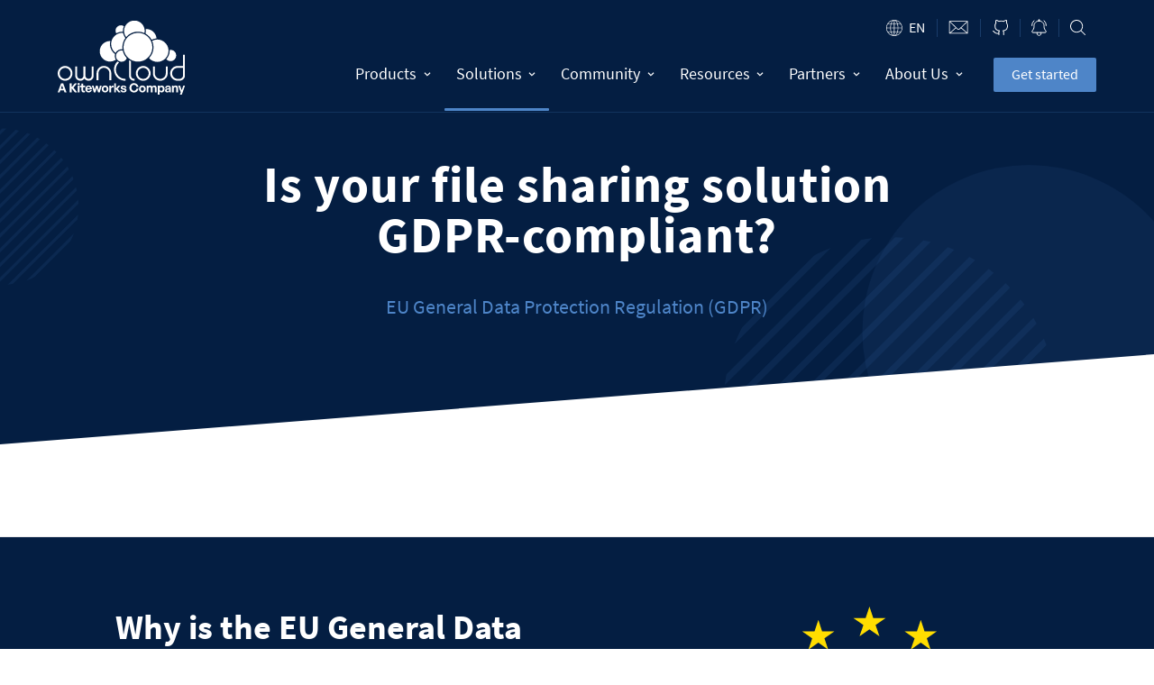

--- FILE ---
content_type: text/html
request_url: https://owncloud.com/gdpr/
body_size: 24870
content:
<!DOCTYPE html>
<html lang="en-US" prefix="og: https://ogp.me/ns#">
<head>
	<meta charset="UTF-8" />
<meta http-equiv="X-UA-Compatible" content="IE=edge">
	<link rel="pingback" href="https://owncloud.com/xmlrpc.php" />

	<script type="text/javascript">
		document.documentElement.className = 'js';
	</script>
	
	
<script id="Cookiebot" src="https://consent.cookiebot.com/uc.js" data-cbid="e217f921-fa5e-4784-a72e-76553381c036" data-blockingmode="auto" type="text/javascript" data-rocket-defer defer></script>


  <link rel="preconnect" href="https://oc.owncloud.com" />

  
  <link rel="preload" href="https://owncloud.com/wp-content/themes/ownCloud/dist/assets/fonts/source-sans-pro-v13-latin-regular.woff2" as="font" type="font/woff2" crossorigin>
  <link rel="preload" href="https://owncloud.com/wp-content/themes/ownCloud/dist/assets/fonts/source-sans-pro-v13-latin-600.woff2" as="font" type="font/woff2" crossorigin>
  <link rel="preload" href="https://owncloud.com/wp-content/themes/ownCloud/dist/assets/fonts/source-sans-pro-v13-latin-700.woff2" as="font" type="font/woff2" crossorigin>

  


  <!-- Google Consent Mode -->
  <script data-cookieconsent="ignore">
    window.dataLayer = window.dataLayer || [];
    function gtag() {
      dataLayer.push(arguments)
    }
    gtag("consent", "default", {
      ad_storage: "denied",
      analytics_storage: "denied",
      functionality_storage: "denied",
      personalization_storage: "denied",
      security_storage: "granted",
      wait_for_update: 500
    });
    gtag("set", "ads_data_redaction", true);
  </script>
  <!-- End Google Consent Mode-->

  <!-- Google Tag Manager -->
  <script data-cookieconsent="ignore">
    (function(w,d,s,l,i){w[l]=w[l]||[];w[l].push({'gtm.start':
    new Date().getTime(),event:'gtm.js'});var f=d.getElementsByTagName(s)[0],
    j=d.createElement(s),dl=l!='dataLayer'?'&l='+l:'';j.async=true;j.src=
    'https://www.googletagmanager.com/gtm.js?id='+i+dl;f.parentNode.insertBefore(j,f);
    })(window,document,'script','dataLayer','GTM-MZHCZVT');
  </script>
  <!-- End Google Tag Manager -->

  <!-- Cookiebot CMP-->
  <script
      id="Cookiebot"
      src="https://consent.cookiebot.com/uc.js"
      data-cbid="e217f921-fa5e-4784-a72e-76553381c036"
      data-blockingmode="auto"
      type="text/javascript"
     data-rocket-defer defer></script>
    <!-- End Cookiebot CMP -->
  
<link rel="alternate" hreflang="en" href="https://owncloud.com/gdpr/" />
<link rel="alternate" hreflang="de" href="https://owncloud.com/de/dsgvo/" />
<link rel="alternate" hreflang="x-default" href="https://owncloud.com/gdpr/" />

<!-- Search Engine Optimization by Rank Math - https://rankmath.com/ -->
<title>GDPR compliant cloud storage - ownCloud</title>
<link data-rocket-prefetch href="https://consent.cookiebot.com" rel="dns-prefetch">
<link data-rocket-prefetch href="https://www.googletagmanager.com" rel="dns-prefetch">
<link data-rocket-prefetch href="https://consentcdn.cookiebot.com" rel="dns-prefetch">
<style id="rocket-critical-css">a,b,body,div,fieldset,form,h1,h2,h4,html,iframe,img,label,legend,li,p,span,strong,ul{margin:0;padding:0;border:0;outline:0;font-size:100%;-ms-text-size-adjust:100%;-webkit-text-size-adjust:100%;vertical-align:baseline;background:transparent}body{line-height:1}ul{list-style:none}:focus{outline:0}article,header,nav{display:block}body{font-family:Open Sans,Arial,sans-serif;font-size:14px;color:#666;background-color:#fff;line-height:1.7em;font-weight:500;-webkit-font-smoothing:antialiased;-moz-osx-font-smoothing:grayscale}a{color:#2ea3f2}a{text-decoration:none}p{padding-bottom:1em}p:not(.has-background):last-of-type{padding-bottom:0}strong{font-weight:700}iframe{max-width:100%}h1,h2,h4{color:#333;padding-bottom:10px;line-height:1em;font-weight:500}h1{font-size:30px}h2{font-size:26px}h4{font-size:18px}input{-webkit-appearance:none}input[type=checkbox]{-webkit-appearance:checkbox}input[type=text],select{background-color:#fff;border:1px solid #bbb;padding:2px;color:#4e4e4e}input[type=text],select{margin:0}button,input,select{font-family:inherit}img{max-width:100%;height:auto}#main-content{background-color:#fff}.entry-content ul,.et-l--header ul{list-style-type:disc;padding:0 0 23px 1em;line-height:26px}.page.et_pb_pagebuilder_layout #main-content{background-color:transparent}@media (max-width:980px){#page-container{padding-top:80px}.et-tb-has-header #page-container{padding-top:0!important}}.et_pb_pagebuilder_layout .entry-content{margin-bottom:0!important;padding-top:0}.et_pb_scroll_top.et-pb-icon{text-align:center;background:rgba(0,0,0,.4);text-decoration:none;position:fixed;z-index:99999;bottom:125px;right:0;-webkit-border-top-left-radius:5px;-webkit-border-bottom-left-radius:5px;-moz-border-radius-topleft:5px;-moz-border-radius-bottomleft:5px;border-top-left-radius:5px;border-bottom-left-radius:5px;display:none;font-size:30px;padding:5px;color:#fff}.et_pb_scroll_top:before{content:"2"}*{-webkit-box-sizing:border-box;box-sizing:border-box}.et-pb-icon{content:attr(data-icon)}.et-pb-icon{font-family:ETmodules;speak:none;font-weight:400;-webkit-font-feature-settings:normal;font-feature-settings:normal;font-variant:normal;text-transform:none;line-height:1;-webkit-font-smoothing:antialiased;font-size:96px;font-style:normal;display:inline-block;-webkit-box-sizing:border-box;box-sizing:border-box;direction:ltr}.et_pb_bg_layout_dark,.et_pb_bg_layout_dark h1{color:#fff!important}.et_pb_module.et_pb_text_align_center{text-align:center}.clearfix:after{visibility:hidden;display:block;font-size:0;content:" ";clear:both;height:0}.et_builder_inner_content{position:relative;z-index:1}header .et_builder_inner_content{z-index:2}.et_pb_css_mix_blend_mode_passthrough{mix-blend-mode:unset!important}.et_pb_module,.et_pb_with_background{position:relative;background-size:cover;background-position:50%;background-repeat:no-repeat}.et_pb_with_border{position:relative;border:0 solid #333}.screen-reader-text{border:0;clip:rect(1px,1px,1px,1px);-webkit-clip-path:inset(50%);clip-path:inset(50%);height:1px;margin:-1px;overflow:hidden;padding:0;position:absolute!important;width:1px;word-wrap:normal!important}header.et-l.et-l--header:after{clear:both;display:block;content:""}.et_pb_module{-webkit-animation-timing-function:linear;animation-timing-function:linear;-webkit-animation-duration:.2s;animation-duration:.2s}@media (min-width:981px){.et_pb_section div.et_pb_row .et_pb_column .et_pb_module:last-child{margin-bottom:0}}@media (max-width:980px){.et_pb_column .et_pb_module{margin-bottom:30px}.et_pb_row .et_pb_column .et_pb_module:last-child{margin-bottom:0}}.et_pb_section{position:relative;background-color:#fff;background-position:50%;background-size:100%;background-size:cover}@media (min-width:981px){.et_pb_section{padding:4% 0}}@media (max-width:980px){.et_pb_section{padding:50px 0}}.et_pb_row{width:80%;max-width:1080px;margin:auto;position:relative}.et_pb_row:after{content:"";display:block;clear:both;visibility:hidden;line-height:0;height:0;width:0}.et_pb_column{float:left;background-size:cover;background-position:50%;position:relative;z-index:2;min-height:1px}.et_pb_column.et_pb_column_empty{min-height:1px}.et_pb_row .et_pb_column.et-last-child,.et_pb_row .et_pb_column:last-child{margin-right:0!important}.et_pb_column,.et_pb_row{background-size:cover;background-position:50%;background-repeat:no-repeat}@media (min-width:981px){.et_pb_row{padding:2% 0}.et_pb_row .et_pb_column.et-last-child,.et_pb_row .et_pb_column:last-child{margin-right:0!important}.et_pb_row.et_pb_equal_columns{display:-webkit-box;display:-ms-flexbox;display:flex}.et_pb_row.et_pb_equal_columns>.et_pb_column{-webkit-box-ordinal-group:2;-ms-flex-order:1;order:1}}@media (max-width:980px){.et_pb_row{max-width:1080px}.et_pb_row{padding:30px 0}.et_pb_column{width:100%;margin-bottom:30px}.et_pb_row .et_pb_column.et-last-child,.et_pb_row .et_pb_column:last-child{margin-bottom:0}.et_pb_column.et_pb_column_empty{display:none}}@media (max-width:479px){.et_pb_column{width:100%!important}}@font-face{font-family:ETmodules;font-display:swap;src:url(https://owncloud.com/wp-content/themes/Divi/core/admin/fonts/modules/all/modules.eot);src:url(https://owncloud.com/wp-content/themes/Divi/core/admin/fonts/modules/all/modules.eot?#iefix) format("embedded-opentype"),url(https://owncloud.com/wp-content/themes/Divi/core/admin/fonts/modules/all/modules.woff) format("woff"),url(https://owncloud.com/wp-content/themes/Divi/core/admin/fonts/modules/all/modules.ttf) format("truetype"),url(https://owncloud.com/wp-content/themes/Divi/core/admin/fonts/modules/all/modules.svg#ETmodules) format("svg");font-weight:400;font-style:normal}button::-moz-focus-inner{padding:0;border:0}@media (min-width:981px){.et_pb_gutters3 .et_pb_column{margin-right:5.5%}.et_pb_gutters3 .et_pb_column_4_4{width:100%}.et_pb_gutters3 .et_pb_column_4_4 .et_pb_module{margin-bottom:2.75%}}.et_pb_code_inner{position:relative}.et_pb_heading_container{position:relative}.et_pb_pricing_content,.et_pb_pricing_heading{word-wrap:break-word}.et_pb_sum{color:#2ea3f2}.et_pb_pricing{list-style:none!important;padding:0!important;line-height:inherit!important}.et_pb_pricing li span:before{border-color:#2ea3f2}.et_pb_pricing_table{background-size:cover;background-position:50%;background-repeat:no-repeat}.et_pb_pricing_table_wrap{display:block;display:-ms-flexbox;display:-webkit-box;display:flex;-ms-flex-direction:row;-webkit-box-orient:horizontal;-webkit-box-direction:normal;flex-direction:row;-ms-flex-wrap:wrap;flex-wrap:wrap;-webkit-box-align:start;-ms-flex-align:start;align-items:flex-start}.et_pb_pricing_table{float:left;width:33.33%;max-width:34%;-ms-flex:1 1 auto;-webkit-box-flex:1;flex:1 1 auto;border:1px solid #bebebe;background-color:#fcfcfc;padding-bottom:30px;text-align:center;margin:30px -1px 0 0;position:relative}.et_pb_column_4_4 .et_pb_pricing_table{width:25%;max-width:25.5%}.et_pb_pricing_2 .et_pb_pricing_table{width:50%;max-width:50.5%}.et_pb_column_4_4>.et_pb_pricing>.et_pb_pricing_table_wrap>.et_pb_pricing_table:nth-child(4n+1){clear:both}.et_pb_pricing_heading{background-color:#bebebe;padding:10px 0;position:relative}.et_pb_pricing_heading .et_pb_pricing_title,.et_pb_pricing_heading h2{color:#fff;padding-bottom:5px}.et_pb_best_value{color:#fff;font-size:16px;line-height:20px;display:block;font-weight:500}.et_pb_pricing_content_top{padding-top:17px;padding-bottom:30px;position:relative;border-bottom:1px #bebebe;border-style:solid}.et_pb_et_price{color:#999;font-size:16px}.et_pb_dollar_sign{font-size:18px;font-weight:400;position:absolute;margin-left:-.5em}.et_pb_sum{font-size:80px;line-height:1.03em;font-weight:300}.et_pb_pricing_content{padding:30px;text-align:left;position:relative}.et_pb_pricing li{line-height:1.6em;padding:0 0 1.6em 14px;position:relative}.et_pb_pricing li:last-child{padding-bottom:0}.et_pb_pricing li span:before{border-style:solid;border-width:3px;content:"";left:-14px;position:absolute;top:9px;border-radius:3px}.et_pb_pricing.et_pb_pricing_no_bullet li span:before{display:none!important}.et_pb_pricing li span{position:relative}@media (min-width:981px){.et_pb_column_4_4 .et_pb_pricing.et_pb_no_featured_in_first_row .et_pb_pricing_table:first-child,.et_pb_column_4_4 .et_pb_pricing.et_pb_no_featured_in_first_row .et_pb_pricing_table:nth-child(2){margin-top:0!important}}@media (max-width:981px){.et_pb_column_4_4 .et_pb_pricing.et_pb_no_featured_in_first_row .et_pb_pricing_table:first-child,.et_pb_column_4_4 .et_pb_pricing.et_pb_no_featured_in_first_row .et_pb_pricing_table:nth-child(2){margin-top:0!important}}@media (max-width:980px){.et_pb_column .et_pb_pricing_table{width:50%!important;max-width:50.5%!important}.et_pb_column .et_pb_pricing_table:nth-child(odd){clear:both}}@media (max-width:767px){.et_pb_column .et_pb_pricing_table{width:100%!important;max-width:100%!important;margin:0 0 30px;margin-top:0!important}.et_pb_column .et_pb_pricing_table:last-child{margin-bottom:0}}.et_pb_text{word-wrap:break-word}.et_pb_text>:last-child{padding-bottom:0}.et_pb_text_inner{position:relative}.topbar .hamburger{margin-right:-15px;margin-left:15px;display:flex}@media (min-width:1100px){.topbar .hamburger{display:none}}.hamburger{padding:15px 15px;display:inline-block;font:inherit;color:inherit;text-transform:none;background-color:transparent;border:0;margin:0;overflow:visible}.hamburger-box{width:23px;height:20px;display:inline-block;position:relative}.hamburger-inner{display:block;top:50%;margin-top:-1px}.hamburger-inner,.hamburger-inner::after,.hamburger-inner::before{width:23px;height:2px;background-color:#fff;border-radius:4px;position:absolute}.hamburger-inner::after,.hamburger-inner::before{content:"";display:block}.hamburger-inner::before{top:-9px}.hamburger-inner::after{bottom:-9px}@media (min-width:1100px){.hide-on-desktop{display:none}}.oc-pricing-table .et_pb_pricing li:before{font-family:"Font Awesome 5 Free";font-weight:600}.button{border-radius:2px;padding:10px 20px 12px 20px;font-size:1rem;line-height:1;display:flex;align-items:center}.button--bright-blue{color:#fff!important;background-color:#4e85c8}.oc .form,.oc form:not(.et-fb-form):not(.et_pb_searchform){margin-left:-3%;width:inherit!important}.oc .form select,.oc form:not(.et-fb-form):not(.et_pb_searchform) input{background-color:#042047;border:1px solid rgba(78,133,200,.8);border-radius:10px;color:#568aca;font-weight:700;width:100%!important;display:block}.oc .form select::-moz-placeholder,.oc form:not(.et-fb-form):not(.et_pb_searchform) input::-moz-placeholder{opacity:1}.oc .form select:not(.mktoValid),.oc form:not(.et-fb-form):not(.et_pb_searchform) input:not(.mktoValid){opacity:.7}.oc .form select::-moz-placeholder,.oc form:not(.et-fb-form):not(.et_pb_searchform) input::-moz-placeholder{color:#4e85c8;font-weight:500}.oc .form select ::-moz-placeholder,.oc form:not(.et-fb-form):not(.et_pb_searchform) input ::-moz-placeholder{color:#4e85c8;font-weight:500}.oc form:not(.et-fb-form):not(.et_pb_searchform) input[type=text]{padding:16px;height:inherit}.oc .form select{padding:16px 34px 16px 16px;font-weight:400;position:relative;-webkit-appearance:none;-moz-appearance:none;appearance:none;color:#4e85c8;background-image:url(https://owncloud.com/wp-content/themes/ownCloud/dist/assets/img/arrow.svg);background-repeat:no-repeat;background-position:right 15px center;background-size:10px}.oc .form select option:checked{background:linear-gradient(0deg,#4e85c8 0,#4e85c8 100%);color:#fff}.oc .form.light select{background-color:rgba(78,133,200,.05);color:#4e85c8;border:1px solid rgba(78,133,200,.25)}.oc .form.light select::-moz-placeholder{opacity:1}.oc .form.light select:not(.mktoValid){opacity:.7}.oc .form.light select option:checked{border:1px solid rgba(78,133,200,.75);color:#4e85c8;font-weight:700;opacity:1}.topbar{display:flex;color:#fff}.topbar__section{top:0;width:100%;background-color:#041e42;border-bottom:1px solid rgba(78,133,200,.2);display:flex;align-items:center}@media (min-width:1100px){.topbar__section{overflow-y:inherit;height:inherit}}.topbar__margin{background-color:#041e42}.topbar__margin .et_pb_row{padding:0}.topbar__row{margin:0 10%}@media (min-width:1100px){.topbar__row{margin:0 auto}}.topbar__wrapper{display:flex;flex-grow:1;flex-direction:column-reverse}@media (max-width:550px){.topbar__toggle-mobile{display:none!important}}.topbar__homelink--mobile{display:flex;align-items:center}@media (min-width:1100px){.topbar__homelink--mobile{display:none}}.topbar__homelink--desktop{display:none}@media (min-width:1100px){.topbar__homelink--desktop{display:flex;transform:translateY(-1.5vw)}}.topbar__logo{max-width:28vw;max-height:46px;width:100%;align-self:center}@media (min-width:1100px){.topbar__logo{max-height:85px;max-width:150px;width:11vw}}.topbar__cta{margin-left:25px;align-self:center;justify-content:center;margin:0 auto}@media (min-width:1100px){.topbar__cta{margin-left:1.5vw}}@media (max-width:1100px){.topbar__cta{position:relative;z-index:10;margin:30px auto 0 auto;display:flex;max-width:50vw}}@media (max-width:370px){.topbar__cta{display:none}}.topbar__separator{display:flex;width:1px;height:20px;background-color:rgba(78,133,200,.3)}.topbar__icon{height:15px;text-indent:-9999px;background-repeat:no-repeat;background-size:contain;background-position:center center;padding:0 10px;display:flex;box-sizing:content-box}@media (min-width:1100px){.topbar__icon{padding:0 1vw;padding:10px 1vw 0 1vw}}.topbar__icon--contact{width:22px;background-size:22px;background-image:url(https://owncloud.com/wp-content/themes/ownCloud/dist/assets/img/icon-contact.svg)}.topbar__icon--github{width:17px;height:17px;background-size:17px;background-image:url(https://owncloud.com/wp-content/themes/ownCloud/dist/assets/img/icon-github.svg)}.topbar__icon--news{width:17px;height:17px;background-size:17px;background-image:url(https://owncloud.com/wp-content/themes/ownCloud/dist/assets/img/icon-news.svg)}.topbar__icon--search{width:15px;height:17px;background-size:17px;background-image:url(https://owncloud.com/wp-content/themes/ownCloud/dist/assets/img/icon-search.svg)}.topbar__icon--close{width:15px;background-size:20px;height:100%;background-image:url(https://owncloud.com/wp-content/themes/ownCloud/dist/assets/img/icon-close.svg)}.topbar__search{display:none;justify-content:space-between;align-items:center;border-bottom:1px solid rgba(78,133,200,.2);position:fixed;width:100%;left:0;padding:30px 30px 30px 50px;background-color:rgba(4,30,66,.7);-webkit-backdrop-filter:blur(8px);backdrop-filter:blur(8px);top:0;z-index:90}@media (min-width:1100px){.topbar__search{top:0;padding:45px 30px 45px 50px}}.topbar__search #searchform{max-width:70vw;margin-left:0;width:80%!important;box-shadow:20px 30px 50px 0 rgba(0,0,0,.15)}.topbar__search #searchform>div{display:flex}.topbar__search #searchform input{border-radius:2px;padding:7px;opacity:1;font-weight:500;line-height:1.5}@media (min-width:1100px){.topbar__search #searchform input{padding:10px}}.topbar__search #searchform input[type=text]{background-color:#fff;flex-basis:85%;border:none;color:#55606c;font-weight:600;letter-spacing:.5px}.topbar__search #searchform input[type=submit]{flex-basis:15%;margin-left:10px;color:#fff;font-weight:600}@media (min-width:1100px){.topbar__search #searchform input[type=submit]{font-size:medium}}.topbar__nav{width:100%;display:none;order:3;height:calc(100vh - var(--infobanner_height));position:fixed;top:var(--infobanner_height);left:0;overflow-y:scroll;background-color:#fff;padding:0 10%}@media (min-width:1100px){.topbar__nav{width:auto;order:inherit;height:inherit;display:flex;position:inherit;overflow-y:inherit;background-color:inherit;padding:inherit}}.topbar__nav__wrapper{flex-grow:1}@media (min-width:1100px){.topbar__nav__wrapper{display:flex;margin-left:auto;flex-grow:0}}.topbar__settings{margin-left:auto;display:flex;align-items:center;justify-content:flex-end;padding:.5rem 0 0 0}@media (min-width:1100px){.topbar__settings{padding:1rem 0 0 0;margin-bottom:-2px}}.main-nav{display:flex;flex-direction:column;flex:1;padding:0!important;background-color:#fff}.main-nav:before{content:"";width:100vw;background-color:#fff;display:block;height:100%;position:absolute;left:50%;transform:translateX(-50%);z-index:0}@media (min-width:1100px){.main-nav{position:inherit;background-color:transparent;flex-direction:row;align-items:center;height:80px;padding:0!important}.main-nav:before{display:none}}.main-nav ul{list-style:none;padding:0}.main-nav>li{list-style:none;align-items:center;display:block;z-index:10;border-top:1px solid #b5b6bb}.main-nav>li:first-child{margin-top:100px}.main-nav>li:last-child{border-bottom:1px solid #b5b6bb}@media (min-width:1100px){.main-nav>li{height:100%}.main-nav>li:not(:first-child){position:relative}.main-nav>li,.main-nav>li:first-child{margin:30px 0}}.main-nav>li.has-dropdown.cols-1{position:relative}.main-nav>li.has-dropdown>a{position:relative;white-space:nowrap}@media (min-width:1100px){.main-nav>li.has-dropdown>a{margin-bottom:0}}.main-nav>li.has-dropdown>a:before{content:"";display:block;width:100vw;height:100%;position:absolute;left:50%;transform:translateX(-50%)}@media (min-width:1100px){.main-nav>li.has-dropdown>a:before{display:none}}.main-nav>li.has-dropdown svg{position:absolute;right:2.5%}.main-nav>li.has-dropdown svg path{fill:#b5b6bb}@media (min-width:1100px){.main-nav>li.has-dropdown svg{position:inherit;margin-left:10px;width:8px}.main-nav>li.has-dropdown svg path{fill:#fff}}.main-nav>li.has-dropdown.cols-1:not(.has-block){position:relative}@media (min-width:1100px){.main-nav>li{margin:inherit}.main-nav>li,.main-nav>li:last-child{border:none}}.main-nav>li>a{display:flex;align-items:center;color:#041e42;font-weight:700;font-size:clamp(1.125rem,1.0038rem + .6061vw,1.375rem);padding:15px 0;position:relative}@media (min-width:1100px){.main-nav>li>a{padding:0 1vw;height:100%;color:#fff;font-weight:500;font-size:clamp(.9375rem,-.5938rem + 2.5vw,1.125rem)}}.main-nav>li>a:after{background:none repeat scroll 0 0 transparent;bottom:-1px;content:"";display:block;height:3px;left:50%;position:absolute;background:#4e85c8;width:0;border-radius:5px}.main-nav>li>ul{padding:0;background-color:#fff;border-radius:0 0 5px 5px;display:none;opacity:0;visibility:hidden;margin-bottom:20px}@media (min-width:1100px){.main-nav>li>ul{display:inherit;left:0;position:absolute;transform:translateY(1px);margin-bottom:0;overflow:scroll;max-height:80vh;box-shadow:2.5px 2.1px 2.2px rgba(0,0,0,.014),6px 5px 5.3px rgba(0,0,0,.02),11.3px 9.4px 10px rgba(0,0,0,.025),20.1px 16.8px 17.9px rgba(0,0,0,.03),37.6px 31.3px 33.4px rgba(0,0,0,.036),90px 75px 80px rgba(0,0,0,.05)}.main-nav>li>ul.cols-1 .grid{padding-bottom:2vw}.main-nav>li>ul.cols-1:not(.has-block){min-width:15vw}}.main-nav>li>ul *{z-index:10}.main-nav>li>ul .grid>li:first-of-type>a[href="#"]{margin-top:0}@media (min-width:1100px){.main-nav>li>ul .grid>li{padding-bottom:3rem;width:18vw}.main-nav>li>ul .grid>li.cols-1{padding-bottom:0;width:auto}.main-nav>li>ul .grid>li:not(:last-child){margin-right:3%}}.main-nav>li>ul .grid>li>a[href="#"]{font-weight:700;color:#041e42;border-bottom:1px solid #b5b6bb;padding-bottom:5px;margin-top:15px;margin-bottom:10px;display:block}@media (min-width:1100px){.main-nav>li>ul .grid>li>a[href="#"]{margin-top:inherit}}.main-nav>li>ul .grid>li>a[href="#"].invisible{display:none}@media (min-width:1100px){.main-nav>li>ul .grid>li>a[href="#"].invisible{display:inherit;opacity:0;visibility:hidden}}.main-nav>li>ul .grid>li a{color:#55606c;font-size:15px;font-size:clamp(.8125rem,.3801rem + .7059vw,1rem);display:flex;white-space:nowrap}.main-nav>li>ul .grid>li a:not([href="#"]){margin-left:-5px;padding:3px 0 2px 5px}.main-nav__submenu-headline{display:none;position:absolute;color:#94969e;text-transform:uppercase;font-weight:700;font-size:1rem;top:2rem}@media (min-width:1100px){.main-nav__submenu-headline{display:block}}.switch-content-case.active-case{display:block}.languages{padding-right:10px}@media (min-width:1100px){.languages{padding-right:1vw}}.languages__language{color:#55606c;font-size:.9rem}.languages__language--is-active{background-image:url(https://owncloud.com/wp-content/themes/ownCloud/dist/assets/img/icon-language-switcher.svg);background-repeat:no-repeat;background-size:18px;background-position:left center;padding-left:25px;color:#fff;text-transform:uppercase;font-size:clamp(.9375rem,.6493rem + .4706vw,1.0625rem);display:inline-block}.oc #CybotCookiebotDialogPoweredbyCybot{display:none}.oc #CybotCookiebotDialogPoweredbyLink{background-image:url(https://owncloud.com/wp-content/themes/ownCloud/dist/assets/img/oc-logo-circle-kiteworks.svg);background-repeat:no-repeat;background-position:center center}.oc #CybotCookiebotDialogPoweredbyLink img{display:none}#infobanner .et_pb_column{min-height:inherit}@media (max-width:980px){.oc-pricing-table .et_pb_pricing_table{min-width:100%!important}}.oc-pricing-table .et_pb_sum{font-size:3rem;letter-spacing:-.05em;margin-left:5px;margin-right:5px}@media (min-width:980px){.oc-pricing-table .et_pb_sum{font-size:3.5rem}}@media (min-width:1100px){.oc-pricing-table .et_pb_sum{font-size:4.5rem}}.oc-pricing-table .et_pb_dollar_sign{margin-left:-28px}@media (min-width:980px){.oc-pricing-table .et_pb_frequency{display:block}}.oc-pricing-table .et_pb_pricing li{padding:0 0 1.6em 26px}.oc-pricing-table .et_pb_pricing li:before{content:"\f00c";position:absolute;left:0;color:#4e85c8}.contact-sales,.degressive-pricing{display:none}.contact-sales{padding:29px 0 28px;font-size:18px;color:#041e42}.degressive-pricing.form.light{margin:0 auto}.degressive-pricing.form.light select{background-color:#fff;font-weight:600;font-size:17px;padding:14px;margin:0 auto;margin-top:10px;margin-bottom:15px;max-width:50%}@font-face{font-family:'Font Awesome 5 Free';font-style:normal;font-weight:400;font-display:swap;src:url(https://owncloud.com/wp-content/themes/ownCloud/dist/assets/fonts/fontawesome/webfonts/fa-regular-400.eot);src:url(https://owncloud.com/wp-content/themes/ownCloud/dist/assets/fonts/fontawesome/webfonts/fa-regular-400.eot?#iefix) format("embedded-opentype"),url(https://owncloud.com/wp-content/themes/ownCloud/dist/assets/fonts/fontawesome/webfonts/fa-regular-400.woff2) format("woff2"),url(https://owncloud.com/wp-content/themes/ownCloud/dist/assets/fonts/fontawesome/webfonts/fa-regular-400.woff) format("woff"),url(https://owncloud.com/wp-content/themes/ownCloud/dist/assets/fonts/fontawesome/webfonts/fa-regular-400.ttf) format("truetype"),url(https://owncloud.com/wp-content/themes/ownCloud/dist/assets/fonts/fontawesome/webfonts/fa-regular-400.svg#fontawesome) format("svg")}@font-face{font-family:'Font Awesome 5 Free';font-style:normal;font-weight:900;font-display:swap;src:url(https://owncloud.com/wp-content/themes/ownCloud/dist/assets/fonts/fontawesome/webfonts/fa-solid-900.eot);src:url(https://owncloud.com/wp-content/themes/ownCloud/dist/assets/fonts/fontawesome/webfonts/fa-solid-900.eot?#iefix) format("embedded-opentype"),url(https://owncloud.com/wp-content/themes/ownCloud/dist/assets/fonts/fontawesome/webfonts/fa-solid-900.woff2) format("woff2"),url(https://owncloud.com/wp-content/themes/ownCloud/dist/assets/fonts/fontawesome/webfonts/fa-solid-900.woff) format("woff"),url(https://owncloud.com/wp-content/themes/ownCloud/dist/assets/fonts/fontawesome/webfonts/fa-solid-900.ttf) format("truetype"),url(https://owncloud.com/wp-content/themes/ownCloud/dist/assets/fonts/fontawesome/webfonts/fa-solid-900.svg#fontawesome) format("svg")}</style><link rel="preload" data-rocket-preload as="image" href="https://owncloud.com/wp-content/uploads/2020/07/BlogHeader.svg" fetchpriority="high">
<meta name="description" content="ownCloud is the GDPR compliant solution for organizations to securely manage their data, provide secure filesharing and content collaboration."/>
<meta name="robots" content="follow, index, max-snippet:-1, max-video-preview:-1, max-image-preview:large"/>
<link rel="canonical" href="https://owncloud.com/gdpr/" />
<meta property="og:locale" content="en_US" />
<meta property="og:type" content="article" />
<meta property="og:title" content="GDPR compliant cloud storage - ownCloud" />
<meta property="og:description" content="ownCloud is the GDPR compliant solution for organizations to securely manage their data, provide secure filesharing and content collaboration." />
<meta property="og:url" content="https://owncloud.com/gdpr/" />
<meta property="og:site_name" content="ownCloud" />
<meta property="article:publisher" content="https://www.facebook.com/ownClouders/" />
<meta property="og:updated_time" content="2024-01-12T17:13:37+00:00" />
<meta property="og:image" content="https://owncloud.com/wp-content/uploads/2020/08/ownCloud-Trademark.png" />
<meta property="og:image:secure_url" content="https://owncloud.com/wp-content/uploads/2020/08/ownCloud-Trademark.png" />
<meta property="og:image:width" content="1200" />
<meta property="og:image:height" content="628" />
<meta property="og:image:alt" content="ownCloud secure cloud solution for filesharing" />
<meta property="og:image:type" content="image/png" />
<meta name="twitter:card" content="summary_large_image" />
<meta name="twitter:title" content="GDPR compliant cloud storage - ownCloud" />
<meta name="twitter:description" content="ownCloud is the GDPR compliant solution for organizations to securely manage their data, provide secure filesharing and content collaboration." />
<meta name="twitter:site" content="@ownCloud" />
<meta name="twitter:creator" content="@ownCloud" />
<meta name="twitter:image" content="https://owncloud.com/wp-content/uploads/2020/08/ownCloud-Trademark.png" />
<meta name="twitter:label1" content="Time to read" />
<meta name="twitter:data1" content="6 minutes" />
<script type="application/ld+json" class="rank-math-schema">{"@context":"https://schema.org","@graph":[{"@type":"BreadcrumbList","@id":"https://owncloud.com/gdpr/#breadcrumb","itemListElement":[{"@type":"ListItem","position":"1","item":{"@id":"https://owncloud.com","name":"Home"}},{"@type":"ListItem","position":"2","item":{"@id":"https://owncloud.com/gdpr/","name":"GDPR"}}]}]}</script>
<!-- /Rank Math WordPress SEO plugin -->


<link rel="alternate" type="application/rss+xml" title="ownCloud &raquo; Feed" href="https://owncloud.com/feed/" />
<link rel="alternate" type="application/rss+xml" title="ownCloud &raquo; Comments Feed" href="https://owncloud.com/comments/feed/" />
<meta content="ownCloud v.1.3.8" name="generator"/><style id='wp-emoji-styles-inline-css' type='text/css'>

	img.wp-smiley, img.emoji {
		display: inline !important;
		border: none !important;
		box-shadow: none !important;
		height: 1em !important;
		width: 1em !important;
		margin: 0 0.07em !important;
		vertical-align: -0.1em !important;
		background: none !important;
		padding: 0 !important;
	}
</style>
<style id='global-styles-inline-css' type='text/css'>
:root{--wp--preset--aspect-ratio--square: 1;--wp--preset--aspect-ratio--4-3: 4/3;--wp--preset--aspect-ratio--3-4: 3/4;--wp--preset--aspect-ratio--3-2: 3/2;--wp--preset--aspect-ratio--2-3: 2/3;--wp--preset--aspect-ratio--16-9: 16/9;--wp--preset--aspect-ratio--9-16: 9/16;--wp--preset--color--black: #000000;--wp--preset--color--cyan-bluish-gray: #abb8c3;--wp--preset--color--white: #ffffff;--wp--preset--color--pale-pink: #f78da7;--wp--preset--color--vivid-red: #cf2e2e;--wp--preset--color--luminous-vivid-orange: #ff6900;--wp--preset--color--luminous-vivid-amber: #fcb900;--wp--preset--color--light-green-cyan: #7bdcb5;--wp--preset--color--vivid-green-cyan: #00d084;--wp--preset--color--pale-cyan-blue: #8ed1fc;--wp--preset--color--vivid-cyan-blue: #0693e3;--wp--preset--color--vivid-purple: #9b51e0;--wp--preset--gradient--vivid-cyan-blue-to-vivid-purple: linear-gradient(135deg,rgba(6,147,227,1) 0%,rgb(155,81,224) 100%);--wp--preset--gradient--light-green-cyan-to-vivid-green-cyan: linear-gradient(135deg,rgb(122,220,180) 0%,rgb(0,208,130) 100%);--wp--preset--gradient--luminous-vivid-amber-to-luminous-vivid-orange: linear-gradient(135deg,rgba(252,185,0,1) 0%,rgba(255,105,0,1) 100%);--wp--preset--gradient--luminous-vivid-orange-to-vivid-red: linear-gradient(135deg,rgba(255,105,0,1) 0%,rgb(207,46,46) 100%);--wp--preset--gradient--very-light-gray-to-cyan-bluish-gray: linear-gradient(135deg,rgb(238,238,238) 0%,rgb(169,184,195) 100%);--wp--preset--gradient--cool-to-warm-spectrum: linear-gradient(135deg,rgb(74,234,220) 0%,rgb(151,120,209) 20%,rgb(207,42,186) 40%,rgb(238,44,130) 60%,rgb(251,105,98) 80%,rgb(254,248,76) 100%);--wp--preset--gradient--blush-light-purple: linear-gradient(135deg,rgb(255,206,236) 0%,rgb(152,150,240) 100%);--wp--preset--gradient--blush-bordeaux: linear-gradient(135deg,rgb(254,205,165) 0%,rgb(254,45,45) 50%,rgb(107,0,62) 100%);--wp--preset--gradient--luminous-dusk: linear-gradient(135deg,rgb(255,203,112) 0%,rgb(199,81,192) 50%,rgb(65,88,208) 100%);--wp--preset--gradient--pale-ocean: linear-gradient(135deg,rgb(255,245,203) 0%,rgb(182,227,212) 50%,rgb(51,167,181) 100%);--wp--preset--gradient--electric-grass: linear-gradient(135deg,rgb(202,248,128) 0%,rgb(113,206,126) 100%);--wp--preset--gradient--midnight: linear-gradient(135deg,rgb(2,3,129) 0%,rgb(40,116,252) 100%);--wp--preset--font-size--small: 13px;--wp--preset--font-size--medium: 20px;--wp--preset--font-size--large: 36px;--wp--preset--font-size--x-large: 42px;--wp--preset--spacing--20: 0.44rem;--wp--preset--spacing--30: 0.67rem;--wp--preset--spacing--40: 1rem;--wp--preset--spacing--50: 1.5rem;--wp--preset--spacing--60: 2.25rem;--wp--preset--spacing--70: 3.38rem;--wp--preset--spacing--80: 5.06rem;--wp--preset--shadow--natural: 6px 6px 9px rgba(0, 0, 0, 0.2);--wp--preset--shadow--deep: 12px 12px 50px rgba(0, 0, 0, 0.4);--wp--preset--shadow--sharp: 6px 6px 0px rgba(0, 0, 0, 0.2);--wp--preset--shadow--outlined: 6px 6px 0px -3px rgba(255, 255, 255, 1), 6px 6px rgba(0, 0, 0, 1);--wp--preset--shadow--crisp: 6px 6px 0px rgba(0, 0, 0, 1);}:root { --wp--style--global--content-size: 823px;--wp--style--global--wide-size: 1080px; }:where(body) { margin: 0; }.wp-site-blocks > .alignleft { float: left; margin-right: 2em; }.wp-site-blocks > .alignright { float: right; margin-left: 2em; }.wp-site-blocks > .aligncenter { justify-content: center; margin-left: auto; margin-right: auto; }:where(.is-layout-flex){gap: 0.5em;}:where(.is-layout-grid){gap: 0.5em;}.is-layout-flow > .alignleft{float: left;margin-inline-start: 0;margin-inline-end: 2em;}.is-layout-flow > .alignright{float: right;margin-inline-start: 2em;margin-inline-end: 0;}.is-layout-flow > .aligncenter{margin-left: auto !important;margin-right: auto !important;}.is-layout-constrained > .alignleft{float: left;margin-inline-start: 0;margin-inline-end: 2em;}.is-layout-constrained > .alignright{float: right;margin-inline-start: 2em;margin-inline-end: 0;}.is-layout-constrained > .aligncenter{margin-left: auto !important;margin-right: auto !important;}.is-layout-constrained > :where(:not(.alignleft):not(.alignright):not(.alignfull)){max-width: var(--wp--style--global--content-size);margin-left: auto !important;margin-right: auto !important;}.is-layout-constrained > .alignwide{max-width: var(--wp--style--global--wide-size);}body .is-layout-flex{display: flex;}.is-layout-flex{flex-wrap: wrap;align-items: center;}.is-layout-flex > :is(*, div){margin: 0;}body .is-layout-grid{display: grid;}.is-layout-grid > :is(*, div){margin: 0;}body{padding-top: 0px;padding-right: 0px;padding-bottom: 0px;padding-left: 0px;}:root :where(.wp-element-button, .wp-block-button__link){background-color: #32373c;border-width: 0;color: #fff;font-family: inherit;font-size: inherit;line-height: inherit;padding: calc(0.667em + 2px) calc(1.333em + 2px);text-decoration: none;}.has-black-color{color: var(--wp--preset--color--black) !important;}.has-cyan-bluish-gray-color{color: var(--wp--preset--color--cyan-bluish-gray) !important;}.has-white-color{color: var(--wp--preset--color--white) !important;}.has-pale-pink-color{color: var(--wp--preset--color--pale-pink) !important;}.has-vivid-red-color{color: var(--wp--preset--color--vivid-red) !important;}.has-luminous-vivid-orange-color{color: var(--wp--preset--color--luminous-vivid-orange) !important;}.has-luminous-vivid-amber-color{color: var(--wp--preset--color--luminous-vivid-amber) !important;}.has-light-green-cyan-color{color: var(--wp--preset--color--light-green-cyan) !important;}.has-vivid-green-cyan-color{color: var(--wp--preset--color--vivid-green-cyan) !important;}.has-pale-cyan-blue-color{color: var(--wp--preset--color--pale-cyan-blue) !important;}.has-vivid-cyan-blue-color{color: var(--wp--preset--color--vivid-cyan-blue) !important;}.has-vivid-purple-color{color: var(--wp--preset--color--vivid-purple) !important;}.has-black-background-color{background-color: var(--wp--preset--color--black) !important;}.has-cyan-bluish-gray-background-color{background-color: var(--wp--preset--color--cyan-bluish-gray) !important;}.has-white-background-color{background-color: var(--wp--preset--color--white) !important;}.has-pale-pink-background-color{background-color: var(--wp--preset--color--pale-pink) !important;}.has-vivid-red-background-color{background-color: var(--wp--preset--color--vivid-red) !important;}.has-luminous-vivid-orange-background-color{background-color: var(--wp--preset--color--luminous-vivid-orange) !important;}.has-luminous-vivid-amber-background-color{background-color: var(--wp--preset--color--luminous-vivid-amber) !important;}.has-light-green-cyan-background-color{background-color: var(--wp--preset--color--light-green-cyan) !important;}.has-vivid-green-cyan-background-color{background-color: var(--wp--preset--color--vivid-green-cyan) !important;}.has-pale-cyan-blue-background-color{background-color: var(--wp--preset--color--pale-cyan-blue) !important;}.has-vivid-cyan-blue-background-color{background-color: var(--wp--preset--color--vivid-cyan-blue) !important;}.has-vivid-purple-background-color{background-color: var(--wp--preset--color--vivid-purple) !important;}.has-black-border-color{border-color: var(--wp--preset--color--black) !important;}.has-cyan-bluish-gray-border-color{border-color: var(--wp--preset--color--cyan-bluish-gray) !important;}.has-white-border-color{border-color: var(--wp--preset--color--white) !important;}.has-pale-pink-border-color{border-color: var(--wp--preset--color--pale-pink) !important;}.has-vivid-red-border-color{border-color: var(--wp--preset--color--vivid-red) !important;}.has-luminous-vivid-orange-border-color{border-color: var(--wp--preset--color--luminous-vivid-orange) !important;}.has-luminous-vivid-amber-border-color{border-color: var(--wp--preset--color--luminous-vivid-amber) !important;}.has-light-green-cyan-border-color{border-color: var(--wp--preset--color--light-green-cyan) !important;}.has-vivid-green-cyan-border-color{border-color: var(--wp--preset--color--vivid-green-cyan) !important;}.has-pale-cyan-blue-border-color{border-color: var(--wp--preset--color--pale-cyan-blue) !important;}.has-vivid-cyan-blue-border-color{border-color: var(--wp--preset--color--vivid-cyan-blue) !important;}.has-vivid-purple-border-color{border-color: var(--wp--preset--color--vivid-purple) !important;}.has-vivid-cyan-blue-to-vivid-purple-gradient-background{background: var(--wp--preset--gradient--vivid-cyan-blue-to-vivid-purple) !important;}.has-light-green-cyan-to-vivid-green-cyan-gradient-background{background: var(--wp--preset--gradient--light-green-cyan-to-vivid-green-cyan) !important;}.has-luminous-vivid-amber-to-luminous-vivid-orange-gradient-background{background: var(--wp--preset--gradient--luminous-vivid-amber-to-luminous-vivid-orange) !important;}.has-luminous-vivid-orange-to-vivid-red-gradient-background{background: var(--wp--preset--gradient--luminous-vivid-orange-to-vivid-red) !important;}.has-very-light-gray-to-cyan-bluish-gray-gradient-background{background: var(--wp--preset--gradient--very-light-gray-to-cyan-bluish-gray) !important;}.has-cool-to-warm-spectrum-gradient-background{background: var(--wp--preset--gradient--cool-to-warm-spectrum) !important;}.has-blush-light-purple-gradient-background{background: var(--wp--preset--gradient--blush-light-purple) !important;}.has-blush-bordeaux-gradient-background{background: var(--wp--preset--gradient--blush-bordeaux) !important;}.has-luminous-dusk-gradient-background{background: var(--wp--preset--gradient--luminous-dusk) !important;}.has-pale-ocean-gradient-background{background: var(--wp--preset--gradient--pale-ocean) !important;}.has-electric-grass-gradient-background{background: var(--wp--preset--gradient--electric-grass) !important;}.has-midnight-gradient-background{background: var(--wp--preset--gradient--midnight) !important;}.has-small-font-size{font-size: var(--wp--preset--font-size--small) !important;}.has-medium-font-size{font-size: var(--wp--preset--font-size--medium) !important;}.has-large-font-size{font-size: var(--wp--preset--font-size--large) !important;}.has-x-large-font-size{font-size: var(--wp--preset--font-size--x-large) !important;}
:where(.wp-block-post-template.is-layout-flex){gap: 1.25em;}:where(.wp-block-post-template.is-layout-grid){gap: 1.25em;}
:where(.wp-block-columns.is-layout-flex){gap: 2em;}:where(.wp-block-columns.is-layout-grid){gap: 2em;}
:root :where(.wp-block-pullquote){font-size: 1.5em;line-height: 1.6;}
</style>
<link data-minify="1" rel='preload'  href='https://owncloud.com/wp-content/cache/min/1/wp-content/plugins/svg-support/css/svgs-attachment.css?ver=1759735218' data-rocket-async="style" as="style" onload="this.onload=null;this.rel='stylesheet'" onerror="this.removeAttribute('data-rocket-async')"  type='text/css' media='all' />
<link rel='preload'  href='https://owncloud.com/wp-content/plugins/sitepress-multilingual-cms/templates/language-switchers/legacy-dropdown-click/style.min.css?ver=1' data-rocket-async="style" as="style" onload="this.onload=null;this.rel='stylesheet'" onerror="this.removeAttribute('data-rocket-async')"  type='text/css' media='all' />
<link rel='preload'  href='https://owncloud.com/wp-content/plugins/search-filter-pro/public/assets/css/search-filter.min.css?ver=2.5.3' data-rocket-async="style" as="style" onload="this.onload=null;this.rel='stylesheet'" onerror="this.removeAttribute('data-rocket-async')"  type='text/css' media='all' />
<link data-minify="1" rel='preload'  href='https://owncloud.com/wp-content/cache/min/1/wp-content/plugins/email-encoder-bundle/core/includes/assets/css/style.css?ver=1759735218' data-rocket-async="style" as="style" onload="this.onload=null;this.rel='stylesheet'" onerror="this.removeAttribute('data-rocket-async')"  type='text/css' media='all' />
<link data-minify="1" rel='preload'  href='https://owncloud.com/wp-content/cache/min/1/wp-content/themes/Divi/style-static.min.css?ver=1759735218' data-rocket-async="style" as="style" onload="this.onload=null;this.rel='stylesheet'" onerror="this.removeAttribute('data-rocket-async')"  type='text/css' media='all' />
<link data-minify="1" rel='preload'  href='https://owncloud.com/wp-content/cache/min/1/wp-content/themes/ownCloud/style.css?ver=1759735218' data-rocket-async="style" as="style" onload="this.onload=null;this.rel='stylesheet'" onerror="this.removeAttribute('data-rocket-async')"  type='text/css' media='all' />
<link data-minify="1" rel='preload'  href='https://owncloud.com/wp-content/cache/min/1/wp-content/themes/ownCloud/dist/assets/fonts/fontawesome/css/all.css?ver=1759735218' data-rocket-async="style" as="style" onload="this.onload=null;this.rel='stylesheet'" onerror="this.removeAttribute('data-rocket-async')"  type='text/css' media='all' />
<script type="text/javascript" src="https://owncloud.com/wp-includes/js/jquery/jquery.min.js?ver=3.7.1" id="jquery-core-js"></script>
<script type="text/javascript" src="https://owncloud.com/wp-includes/js/jquery/jquery-migrate.min.js?ver=3.4.1" id="jquery-migrate-js"></script>
<script type="text/javascript" src="https://owncloud.com/wp-content/plugins/sitepress-multilingual-cms/templates/language-switchers/legacy-dropdown-click/script.min.js?ver=1" id="wpml-legacy-dropdown-click-0-js" data-rocket-defer defer></script>
<script type="text/javascript" id="search-filter-plugin-build-js-extra">
/* <![CDATA[ */
var SF_LDATA = {"ajax_url":"https:\/\/owncloud.com\/wp-admin\/admin-ajax.php","home_url":"https:\/\/owncloud.com\/","extensions":[]};
/* ]]> */
</script>
<script type="text/javascript" src="https://owncloud.com/wp-content/plugins/search-filter-pro/public/assets/js/search-filter-build.min.js?ver=2.5.3" id="search-filter-plugin-build-js" data-rocket-defer defer></script>
<script type="text/javascript" src="https://owncloud.com/wp-content/plugins/search-filter-pro/public/assets/js/chosen.jquery.min.js?ver=2.5.3" id="search-filter-plugin-chosen-js" data-rocket-defer defer></script>
<script type="text/javascript" src="https://owncloud.com/wp-content/themes/ownCloud/dist/js/forms2.min.js?ver=1" id="mkto-js"></script>
<script data-minify="1" type="text/javascript" src="https://owncloud.com/wp-content/cache/min/1/wp-content/plugins/email-encoder-bundle/core/includes/assets/js/custom.js?ver=1759735218" id="eeb-js-frontend-js" data-rocket-defer defer></script>
<link rel="https://api.w.org/" href="https://owncloud.com/wp-json/" /><link rel="alternate" title="JSON" type="application/json" href="https://owncloud.com/wp-json/wp/v2/pages/50161" /><link rel="EditURI" type="application/rsd+xml" title="RSD" href="https://owncloud.com/xmlrpc.php?rsd" />

<link rel='shortlink' href='https://owncloud.com/?p=50161' />
<link rel="alternate" title="oEmbed (JSON)" type="application/json+oembed" href="https://owncloud.com/wp-json/oembed/1.0/embed?url=https%3A%2F%2Fowncloud.com%2Fgdpr%2F" />
<link rel="alternate" title="oEmbed (XML)" type="text/xml+oembed" href="https://owncloud.com/wp-json/oembed/1.0/embed?url=https%3A%2F%2Fowncloud.com%2Fgdpr%2F&#038;format=xml" />
<meta name="generator" content="WPML ver:4.8.5 stt:1,3;" />
  <link rel="apple-touch-icon" sizes="180x180" href="https://owncloud.com/wp-content/themes/ownCloud/dist/assets/img/favicon/apple-touch-icon.png">
  <link rel="icon" type="image/png" sizes="32x32" href="https://owncloud.com/wp-content/themes/ownCloud/dist/assets/img/favicon/favicon-32x32.png">
  <link rel="icon" type="image/png" sizes="16x16" href="https://owncloud.com/wp-content/themes/ownCloud/dist/assets/img/favicon/favicon-16x16.png">
    <link rel="shortcut icon" href="https://owncloud.com/wp-content/themes/ownCloud/dist/assets/img/favicon/favicon.ico">
  <meta name="msapplication-TileColor" content="#041e42">
  <meta name="msapplication-config" content="https://owncloud.com/wp-content/themes/ownCloud/dist/assets/img/favicon/browserconfig.xml">
  <meta name="theme-color" content="#ffffff">

<meta name="google-site-verification" content="I_jhk6yNujhYCUByPz7m2Gs_QSS3Szh7z7oSKY4_dJs" />

<meta name="viewport" content="width=device-width, initial-scale=1.0, maximum-scale=1.0, user-scalable=0" /><style id="et-divi-customizer-global-cached-inline-styles">body,.et_pb_column_1_2 .et_quote_content blockquote cite,.et_pb_column_1_2 .et_link_content a.et_link_main_url,.et_pb_column_1_3 .et_quote_content blockquote cite,.et_pb_column_3_8 .et_quote_content blockquote cite,.et_pb_column_1_4 .et_quote_content blockquote cite,.et_pb_blog_grid .et_quote_content blockquote cite,.et_pb_column_1_3 .et_link_content a.et_link_main_url,.et_pb_column_3_8 .et_link_content a.et_link_main_url,.et_pb_column_1_4 .et_link_content a.et_link_main_url,.et_pb_blog_grid .et_link_content a.et_link_main_url,body .et_pb_bg_layout_light .et_pb_post p,body .et_pb_bg_layout_dark .et_pb_post p{font-size:17px}.et_pb_slide_content,.et_pb_best_value{font-size:19px}body{color:rgba(4,30,66,0.75)}h1,h2,h3,h4,h5,h6{color:#1b223d}body{line-height:1.5em}#et_search_icon:hover,.mobile_menu_bar:before,.mobile_menu_bar:after,.et_toggle_slide_menu:after,.et-social-icon a:hover,.et_pb_sum,.et_pb_pricing li a,.et_pb_pricing_table_button,.et_overlay:before,.entry-summary p.price ins,.et_pb_member_social_links a:hover,.et_pb_widget li a:hover,.et_pb_filterable_portfolio .et_pb_portfolio_filters li a.active,.et_pb_filterable_portfolio .et_pb_portofolio_pagination ul li a.active,.et_pb_gallery .et_pb_gallery_pagination ul li a.active,.wp-pagenavi span.current,.wp-pagenavi a:hover,.nav-single a,.tagged_as a,.posted_in a{color:#4e85c8}.et_pb_contact_submit,.et_password_protected_form .et_submit_button,.et_pb_bg_layout_light .et_pb_newsletter_button,.comment-reply-link,.form-submit .et_pb_button,.et_pb_bg_layout_light .et_pb_promo_button,.et_pb_bg_layout_light .et_pb_more_button,.et_pb_contact p input[type="checkbox"]:checked+label i:before,.et_pb_bg_layout_light.et_pb_module.et_pb_button{color:#4e85c8}.footer-widget h4{color:#4e85c8}.et-search-form,.nav li ul,.et_mobile_menu,.footer-widget li:before,.et_pb_pricing li:before,blockquote{border-color:#4e85c8}.et_pb_counter_amount,.et_pb_featured_table .et_pb_pricing_heading,.et_quote_content,.et_link_content,.et_audio_content,.et_pb_post_slider.et_pb_bg_layout_dark,.et_slide_in_menu_container,.et_pb_contact p input[type="radio"]:checked+label i:before{background-color:#4e85c8}.container,.et_pb_row,.et_pb_slider .et_pb_container,.et_pb_fullwidth_section .et_pb_title_container,.et_pb_fullwidth_section .et_pb_title_featured_container,.et_pb_fullwidth_header:not(.et_pb_fullscreen) .et_pb_fullwidth_header_container{max-width:1230px}.et_boxed_layout #page-container,.et_boxed_layout.et_non_fixed_nav.et_transparent_nav #page-container #top-header,.et_boxed_layout.et_non_fixed_nav.et_transparent_nav #page-container #main-header,.et_fixed_nav.et_boxed_layout #page-container #top-header,.et_fixed_nav.et_boxed_layout #page-container #main-header,.et_boxed_layout #page-container .container,.et_boxed_layout #page-container .et_pb_row{max-width:1390px}a{color:#4e85c8}#main-header,#main-header .nav li ul,.et-search-form,#main-header .et_mobile_menu{background-color:#041e42}.et_secondary_nav_enabled #page-container #top-header{background-color:#4e85c8!important}#et-secondary-nav li ul{background-color:#4e85c8}.et_header_style_centered .mobile_nav .select_page,.et_header_style_split .mobile_nav .select_page,.et_nav_text_color_light #top-menu>li>a,.et_nav_text_color_dark #top-menu>li>a,#top-menu a,.et_mobile_menu li a,.et_nav_text_color_light .et_mobile_menu li a,.et_nav_text_color_dark .et_mobile_menu li a,#et_search_icon:before,.et_search_form_container input,span.et_close_search_field:after,#et-top-navigation .et-cart-info{color:#ffffff}.et_search_form_container input::-moz-placeholder{color:#ffffff}.et_search_form_container input::-webkit-input-placeholder{color:#ffffff}.et_search_form_container input:-ms-input-placeholder{color:#ffffff}#top-menu li a{font-size:16px}body.et_vertical_nav .container.et_search_form_container .et-search-form input{font-size:16px!important}#top-menu li.current-menu-ancestor>a,#top-menu li.current-menu-item>a,#top-menu li.current_page_item>a{color:#4e85c8}#main-footer{background-color:#041e42}#main-footer .footer-widget h4,#main-footer .widget_block h1,#main-footer .widget_block h2,#main-footer .widget_block h3,#main-footer .widget_block h4,#main-footer .widget_block h5,#main-footer .widget_block h6{color:#55606c}.footer-widget li:before{border-color:#4e85c8}.footer-widget,.footer-widget li,.footer-widget li a,#footer-info{font-size:14px}#main-footer .footer-widget h4,#main-footer .widget_block h1,#main-footer .widget_block h2,#main-footer .widget_block h3,#main-footer .widget_block h4,#main-footer .widget_block h5,#main-footer .widget_block h6{font-weight:bold;font-style:normal;text-transform:uppercase;text-decoration:none}.footer-widget .et_pb_widget div,.footer-widget .et_pb_widget ul,.footer-widget .et_pb_widget ol,.footer-widget .et_pb_widget label{line-height:1.7em}#et-footer-nav{background-color:#1b223d}.bottom-nav,.bottom-nav a,.bottom-nav li.current-menu-item a{color:#ffffff}#et-footer-nav .bottom-nav li.current-menu-item a{color:#ffffff}#footer-bottom{background-color:#041e42}#footer-info,#footer-info a{color:#55606c}body .et_pb_button{font-size:16px;background-color:rgba(255,255,255,0);border-width:1px!important;border-color:#1b223d;font-weight:bold;font-style:normal;text-transform:none;text-decoration:none;}body.et_pb_button_helper_class .et_pb_button,body.et_pb_button_helper_class .et_pb_module.et_pb_button{color:#041e42}body .et_pb_button:after{font-size:25.6px}@media only screen and (min-width:981px){#main-footer .footer-widget h4,#main-footer .widget_block h1,#main-footer .widget_block h2,#main-footer .widget_block h3,#main-footer .widget_block h4,#main-footer .widget_block h5,#main-footer .widget_block h6{font-size:14px}.et_header_style_centered.et_hide_primary_logo #main-header:not(.et-fixed-header) .logo_container,.et_header_style_centered.et_hide_fixed_logo #main-header.et-fixed-header .logo_container{height:11.88px}.et-fixed-header #top-menu a,.et-fixed-header #et_search_icon:before,.et-fixed-header #et_top_search .et-search-form input,.et-fixed-header .et_search_form_container input,.et-fixed-header .et_close_search_field:after,.et-fixed-header #et-top-navigation .et-cart-info{color:#ffffff!important}.et-fixed-header .et_search_form_container input::-moz-placeholder{color:#ffffff!important}.et-fixed-header .et_search_form_container input::-webkit-input-placeholder{color:#ffffff!important}.et-fixed-header .et_search_form_container input:-ms-input-placeholder{color:#ffffff!important}.et-fixed-header #top-menu li.current-menu-ancestor>a,.et-fixed-header #top-menu li.current-menu-item>a,.et-fixed-header #top-menu li.current_page_item>a{color:#4e85c8!important}}@media only screen and (min-width:1537px){.et_pb_row{padding:30px 0}.et_pb_section{padding:61px 0}.single.et_pb_pagebuilder_layout.et_full_width_page .et_post_meta_wrapper{padding-top:92px}.et_pb_fullwidth_section{padding:0}}	h1,h2,h3,h4,h5,h6{font-family:'Source Sans Pro',sans-serif}body,input,textarea,select{font-family:'Source Sans Pro',sans-serif}.et_pb_button{font-family:'Source Sans Pro',sans-serif}#main-header,#et-top-navigation{font-family:'Source Sans Pro',sans-serif}</style><noscript><style id="rocket-lazyload-nojs-css">.rll-youtube-player, [data-lazy-src]{display:none !important;}</style></noscript><script>
/*! loadCSS rel=preload polyfill. [c]2017 Filament Group, Inc. MIT License */
(function(w){"use strict";if(!w.loadCSS){w.loadCSS=function(){}}
var rp=loadCSS.relpreload={};rp.support=(function(){var ret;try{ret=w.document.createElement("link").relList.supports("preload")}catch(e){ret=!1}
return function(){return ret}})();rp.bindMediaToggle=function(link){var finalMedia=link.media||"all";function enableStylesheet(){link.media=finalMedia}
if(link.addEventListener){link.addEventListener("load",enableStylesheet)}else if(link.attachEvent){link.attachEvent("onload",enableStylesheet)}
setTimeout(function(){link.rel="stylesheet";link.media="only x"});setTimeout(enableStylesheet,3000)};rp.poly=function(){if(rp.support()){return}
var links=w.document.getElementsByTagName("link");for(var i=0;i<links.length;i++){var link=links[i];if(link.rel==="preload"&&link.getAttribute("as")==="style"&&!link.getAttribute("data-loadcss")){link.setAttribute("data-loadcss",!0);rp.bindMediaToggle(link)}}};if(!rp.support()){rp.poly();var run=w.setInterval(rp.poly,500);if(w.addEventListener){w.addEventListener("load",function(){rp.poly();w.clearInterval(run)})}else if(w.attachEvent){w.attachEvent("onload",function(){rp.poly();w.clearInterval(run)})}}
if(typeof exports!=="undefined"){exports.loadCSS=loadCSS}
else{w.loadCSS=loadCSS}}(typeof global!=="undefined"?global:this))
</script><meta name="generator" content="WP Rocket 3.20.1.2" data-wpr-features="wpr_defer_js wpr_minify_js wpr_async_css wpr_lazyload_iframes wpr_preconnect_external_domains wpr_oci wpr_image_dimensions wpr_minify_css wpr_preload_links wpr_desktop" /></head>
<body class="wp-singular page-template-default page page-id-50161 wp-theme-Divi wp-child-theme-ownCloud et-tb-has-template et-tb-has-header et-tb-has-footer oc page-gdpr et_pb_button_helper_class et_pb_gutter windows et_pb_gutters3 et_pb_pagebuilder_layout et_no_sidebar et_divi_theme et-db">
	
  <!-- (noscript) -->
  <noscript>

  <!-- Tag Manager -->
  <iframe src="https://www.googletagmanager.com/ns.html?id=GTM-MZHCZVT"
  height="0" width="0" style="display:none;visibility:hidden"></iframe>

 </noscript>
  <!-- End (noscript) -->

<div  id="page-container">
<div  id="et-boc" class="et-boc">
			
		<header  class="et-l et-l--header">
			<div class="et_builder_inner_content et_pb_gutters3">
		<div id="infobanner" class="et_pb_section et_pb_section_0_tb_header et_section_regular" >
				
				
				
				
				
				
				<div class="et_pb_row et_pb_row_0_tb_header">
				<div class="et_pb_column et_pb_column_4_4 et_pb_column_0_tb_header  et_pb_css_mix_blend_mode_passthrough et-last-child">
				
				
				
				
				<div class="et_pb_module et_pb_code et_pb_code_0_tb_header">
				
				
				
				
				<div class="et_pb_code_inner">
     

    </div>
			</div>
			</div>
				
				
				
				
			</div>
				
				
			</div><div class="et_pb_section et_pb_section_1_tb_header topbar__margin et_section_regular" >
				
				
				
				
				
				
				<div class="et_pb_row et_pb_row_1_tb_header">
				<div class="et_pb_column et_pb_column_4_4 et_pb_column_1_tb_header  et_pb_css_mix_blend_mode_passthrough et-last-child et_pb_column_empty">
				
				
				
				
				
			</div>
				
				
				
				
			</div>
				
				
			</div><div class="et_pb_section et_pb_section_2_tb_header topbar__section et_section_regular" >
				
				
				
				
				
				
				<div class="et_pb_row et_pb_row_2_tb_header topbar__row">
				<div class="et_pb_column et_pb_column_4_4 et_pb_column_2_tb_header  et_pb_css_mix_blend_mode_passthrough et-last-child">
				
				
				
				
				<div class="et_pb_module et_pb_code et_pb_code_1_tb_header">
				
				
				
				
				<div class="et_pb_code_inner">

<div class="topbar">

  <a href="https://owncloud.com" class="topbar__homelink topbar__homelink--mobile" title="ownCloud">
    <img decoding="async" 
            src="https://owncloud.com/wp-content/themes/ownCloud/dist/assets/img/oc-logo-kiteworks-large.svg" 
      class="topbar__logo style-svg"
      width="106"
      height="50"
      loading="eager"
      title="Open-source secure file sync, share and content collaboration with ownCloud"
      alt="Open-source secure file sync, share and content collaboration with ownCloud"
    >
  </a>

    <div class="topbar__wrapper">

    <nav class="topbar__nav">

    <a href="https://owncloud.com" class="topbar__homelink topbar__homelink--desktop" title="ownCloud">
    <img decoding="async" 
            src="https://owncloud.com/wp-content/themes/ownCloud/dist/assets/img/oc-logo-kiteworks-large.svg" 
      class="topbar__logo style-svg"
      width="106"
      height="50"
      loading="eager"
      data-no-image-dimensions
      title="Open-source secure file sync, share and content collaboration with ownCloud"
      alt="Open-source secure file sync, share and content collaboration with ownCloud"
    >
  </a>

      <div class="topbar__nav__wrapper">
      
  
<ul class="main-nav">
  <li class="main-nav__item item-10 has-dropdown   cols-3"><a href="https://owncloud.com/product/" class="main-nav__link" data-toggle="dropdown">Products<svg xmlns="http://www.w3.org/2000/svg" width="12" height="7" viewBox="0 0 12 7"><path fill="#55606C" fill-rule="evenodd" d="M2.1 0 .8 1.325 6 6.5l5.2-5.175L9.9 0 6 3.9 2.1 0"/></svg></a><ul class="main-nav__submenu menus-3  cols-3"><div class="grid"><h4 class="main-nav__submenu-headline">products</h4><li class="main-nav__item   cols-3"><a class="" href="#">Products</a><ul><li class="main-nav__item"><a class="" target="_self" href="https://owncloud.com/infinite-scale-2/">Infinite Scale</a></li><li class="main-nav__item"><a class="" target="_self" href="/product">ownCloud 10</a></li><li class="main-nav__item"><a class="" target="_blank" href="https://owncloud.online">ownCloud online</a></li><li class="main-nav__item"><a class="" target="_self" href="https://owncloud.com/pricing/">Pricing</a></li></ul></li><li class="main-nav__item   cols-3"><a class="" href="#">Integrations</a><ul><li class="main-nav__item"><a class="" target="_self" href="https://owncloud.com/owncloud-and-microsoft/">Microsoft Office Online Server</a></li><li class="main-nav__item"><a class="" target="_self" href="https://owncloud.com/features/microsoft-365-integration/">Microsoft 365</a></li><li class="main-nav__item"><a class="" target="_self" href="https://owncloud.com/features/microsoft-teams-integration/">Microsoft Teams</a></li><li class="main-nav__item"><a class="" target="_self" href="https://owncloud.com/features/outlook-plugin/">Microsoft Outlook</a></li><li class="main-nav__item"><a class="" target="_self" href="https://owncloud.com/features/windows-network-drive-integration/">Microsoft WND</a></li></ul></li><li class="main-nav__item invisible  cols-3"><a class="invisible" href="#">Integrations</a><ul><li class="main-nav__item"><a class="" target="_self" href="https://owncloud.com/collabora/">Collabora Online</a></li><li class="main-nav__item"><a class="" target="_self" href="https://owncloud.com/onlyoffice/">ONLYOFFICE</a></li></ul></li></div></ul></li><li class="main-nav__item item-75210 has-dropdown is-current  cols-2"><a href="#" class="main-nav__link" data-toggle="dropdown">Solutions<svg xmlns="http://www.w3.org/2000/svg" width="12" height="7" viewBox="0 0 12 7"><path fill="#55606C" fill-rule="evenodd" d="M2.1 0 .8 1.325 6 6.5l5.2-5.175L9.9 0 6 3.9 2.1 0"/></svg></a><ul class="main-nav__submenu menus-2  cols-2"><div class="grid"><h4 class="main-nav__submenu-headline">solutions</h4><li class="main-nav__item   cols-2"><a class="" href="#">Industries</a><ul><li class="main-nav__item"><a class="" target="_self" href="https://owncloud.com/industry-solutions/cloud-storage-for-public-sector/">For Public Sector</a></li><li class="main-nav__item"><a class="" target="_self" href="https://owncloud.com/industry-solutions/cloud-security-engineering-and-manufacturing/">For Manufacturing</a></li><li class="main-nav__item"><a class="" target="_self" href="https://owncloud.com/industry-solutions/automotive-cloud/">For Automotive</a></li><li class="main-nav__item"><a class="" target="_self" href="https://owncloud.com/industry-solutions/secure-file-share-legal-companies/">For Legal & Law</a></li><li class="main-nav__item"><a class="" target="_self" href="https://owncloud.com/industry-solutions/digitalization-in-healthcare/">For HealthCare & Life Sciences</a></li><li class="main-nav__item"><a class="" target="_self" href="https://owncloud.com/industry-solutions/cloud-for-educational-institutions/">For Education</a></li><li class="main-nav__item"><a class="" target="_self" href="https://owncloud.com/industry-solutions/content-collaboration-chemicals/">For Chemicals and Pharma</a></li><li class="main-nav__item"><a class="" target="_self" href="https://owncloud.com/industry-solutions/share-files-defense-and-space/">For Defense and Space</a></li></ul></li><li class="main-nav__item   cols-2"><a class="" href="#">Use Cases</a><ul><li class="main-nav__item"><a class="" target="_self" href="https://owncloud.com/modular-collaboration-stack/">Digital Workspace</a></li><li class="main-nav__item"><a class="" target="_self" href="https://owncloud.com/digital-collaboration/">Secure Content Collaboration</a></li><li class="main-nav__item"><a class="" target="_self" href="https://owncloud.com/secure-file-sharing-and-storage/">Secure Fileshare & Sync</a></li><li class="main-nav__item"><a class="" target="_self" href="https://owncloud.com/gdpr/">GDPR compliance</a></li><li class="main-nav__item"><a class="" target="_self" href="https://owncloud.com/secure-ftp-alternative/">FTP / Network drive</a></li></ul></li></div></ul></li><li class="main-nav__item item-78293 has-dropdown   cols-1"><a href="#" class="main-nav__link" data-toggle="dropdown">Community<svg xmlns="http://www.w3.org/2000/svg" width="12" height="7" viewBox="0 0 12 7"><path fill="#55606C" fill-rule="evenodd" d="M2.1 0 .8 1.325 6 6.5l5.2-5.175L9.9 0 6 3.9 2.1 0"/></svg></a><ul class="main-nav__submenu menus-4  cols-1"><div class="grid"><h4 class="main-nav__submenu-headline">community</h4><li class="main-nav__item   cols-1"><a class="" href="https://owncloud.com/about-us/">The ownCloud DNA</a></li><li class="main-nav__item   cols-1"><a class="" href="https://owncloud.com/contribute/">Contribute to our Project</a></li><li class="main-nav__item   cols-1"><a class="" href="https://owncloud.com/beta-testing/">Beta &#038; testing</a></li><li class="main-nav__item   cols-1"><a class="" href="https://central.owncloud.org/">Forum</a></li></div></ul></li><li class="main-nav__item item-75233 has-dropdown   cols-1"><a href="#" class="main-nav__link" data-toggle="dropdown">Resources<svg xmlns="http://www.w3.org/2000/svg" width="12" height="7" viewBox="0 0 12 7"><path fill="#55606C" fill-rule="evenodd" d="M2.1 0 .8 1.325 6 6.5l5.2-5.175L9.9 0 6 3.9 2.1 0"/></svg></a><ul class="main-nav__submenu menus-7  cols-1"><div class="grid"><h4 class="main-nav__submenu-headline">resources</h4><li class="main-nav__item   cols-1"><a class="" href="https://owncloud.com/docs-guides/">Docs &#038; Guides</a></li><li class="main-nav__item   cols-1"><a class="" href="https://doc.owncloud.com/docs/next/">Documentation</a></li><li class="main-nav__item   cols-1"><a class="" href="https://owncloud.com/administrators-training/">Training</a></li><li class="main-nav__item   cols-1"><a class="" href="https://owncloud.com/download-server/">Download Server</a></li><li class="main-nav__item   cols-1"><a class="" href="https://owncloud.com/desktop-app/">Download Desktop App</a></li><li class="main-nav__item   cols-1"><a class="" href="https://owncloud.com/mobile-apps/">Download Mobile Apps</a></li><li class="main-nav__item   cols-1"><a class="" href="https://marketplace.owncloud.com/">Marketplace</a></li></div></ul></li><li class="main-nav__item item-53 has-dropdown   cols-1"><a href="https://owncloud.com/partners/" class="main-nav__link" data-toggle="dropdown">Partners<svg xmlns="http://www.w3.org/2000/svg" width="12" height="7" viewBox="0 0 12 7"><path fill="#55606C" fill-rule="evenodd" d="M2.1 0 .8 1.325 6 6.5l5.2-5.175L9.9 0 6 3.9 2.1 0"/></svg></a><ul class="main-nav__submenu menus-4  cols-1"><div class="grid"><h4 class="main-nav__submenu-headline">partners</h4><li class="main-nav__item   cols-1"><a class="" href="https://owncloud.com/partners/find-a-partner/">Find a Partner</a></li><li class="main-nav__item   cols-1"><a class="" href="https://owncloud.com/partners/apply-for-partner-program/">Become a Partner</a></li><li class="main-nav__item   cols-1"><a class="" href="https://portal.owncloud.com/login">Partner Portal</a></li><li class="main-nav__item   cols-1"><a class="" href="https://owncloud.com/partners/">Partner Community</a></li></div></ul></li><li class="main-nav__item item-51 has-dropdown   cols-1"><a href="https://owncloud.com/about-us/" class="main-nav__link" data-toggle="dropdown">About Us<svg xmlns="http://www.w3.org/2000/svg" width="12" height="7" viewBox="0 0 12 7"><path fill="#55606C" fill-rule="evenodd" d="M2.1 0 .8 1.325 6 6.5l5.2-5.175L9.9 0 6 3.9 2.1 0"/></svg></a><ul class="main-nav__submenu menus-7  cols-1"><div class="grid"><h4 class="main-nav__submenu-headline">about us</h4><li class="main-nav__item   cols-1"><a class="" href="https://owncloud.com/news/">News</a></li><li class="main-nav__item   cols-1"><a class="" href="https://owncloud.com/press/">Press</a></li><li class="main-nav__item   cols-1"><a class="" href="https://owncloud.com/events/">Events</a></li><li class="main-nav__item   cols-1"><a class="" href="https://owncloud.com/about-us/">Company</a></li><li class="main-nav__item   cols-1"><a class="" href="https://owncloud.com/career/">Career</a></li><li class="main-nav__item   cols-1"><a class="" href="https://owncloud.com/why-owncloud/">Why ownCloud</a></li><li class="main-nav__item   cols-1"><a class="" href="https://owncloud.com/customers/">Customers</a></li></div></ul></li></ul>

            <a href="https://owncloud.com/get-started/" class="topbar__cta button button--bright-blue" title="Get starte with ownCloud">Get started</a>
      <p class="hide-on-desktop">&nbsp;</p>
    </div>
    </nav>

        <div class="topbar__settings">


            <div class="languages topbar__toggle-mobile"><a class="languages__language languages__language--is-active is-active" href="https://owncloud.com/gdpr/">en</a><div class="languages__dropdown"><a class="languages__language" href="https://owncloud.com/de/dsgvo/">German</a></div></div>

            <div class="topbar__separator topbar__toggle-mobile"></div>
      <a href="https://owncloud.com/contact-us/" class="topbar__icon topbar__icon--contact topbar__toggle-mobile" title="Get in touch with ownCloud">Contact</a>

            <div class="topbar__separator topbar__toggle-mobile"></div>
      <a href="https://github.com/owncloud" target="_blank" rel="noopener noreferrer" class="topbar__icon topbar__icon--github topbar__toggle-mobile" title="ownCloud on GitHub">ownCloud on GitHub</a>

            <div class="topbar__separator topbar__toggle-mobile"></div>
      <a href="/news" target="_blank" rel="noopener noreferrer" class="topbar__icon topbar__icon--news topbar__toggle-mobile" title="Blog">Blog</a>

            <div class="topbar__separator topbar__toggle-mobile"></div>
      <a href="https://owncloud.com/search/" class="topbar__icon topbar__icon--search topbar__toggle-mobile" title="Search ownCloud">Search</a>
      <div class="topbar__search">
        <form role="search" method="get" id="searchform" class="searchform" action="https://owncloud.com/">
				<div>
					<label class="screen-reader-text" for="s">Search for:</label>
					<input type="text" value="" name="s" id="s" />
					<input type="submit" id="searchsubmit" value="Search" />
				</div>
			</form>        <a href="#" class="topbar__icon topbar__icon--close">Close</a>
      </div>

            <button class="hamburger hamburger--spin" type="button">
        <span class="hamburger-box">
          <span class="hamburger-inner"></span>
        </span>
      </button>
    </div>
  </div>

</div></div>
			</div>
			</div>
				
				
				
				
			</div>
				
				
			</div>		</div>
	</header>
	<div  id="et-main-area">
	
<div id="main-content">


			
				<article id="post-50161" class="post-50161 page type-page status-publish has-post-thumbnail hentry">

				
					<div class="entry-content">
					<div class="et-l et-l--post">
			<div class="et_builder_inner_content et_pb_gutters3">
		<div class="et_pb_section et_pb_section_0 et_pb_with_background et_section_regular section_has_divider et_pb_bottom_divider" >
				
				
				
				
				
				
				<div class="et_pb_row et_pb_row_0 et_pb_equal_columns et_pb_gutters3">
				<div class="et_pb_column et_pb_column_4_4 et_pb_column_0  et_pb_css_mix_blend_mode_passthrough et-last-child">
				
				
				
				
				<div class="et_pb_module et_pb_text et_pb_text_0  et_pb_text_align_center et_pb_bg_layout_dark">
				
				
				
				
				<div class="et_pb_text_inner"><h1 class="entry-title" style="text-align: center;">Is your file sharing solution GDPR-compliant?</h1></div>
			</div><div class="et_pb_module et_pb_text et_pb_text_1  et_pb_text_align_center et_pb_bg_layout_light">
				
				
				
				
				<div class="et_pb_text_inner"><h2><span>EU General Data Protection Regulation (GDPR)</span></h2></div>
			</div>
			</div>
				
				
				
				
			</div>
				
				<div class="et_pb_bottom_inside_divider et-no-transition"></div>
			</div><div class="et_pb_section et_pb_section_1 et_section_regular" >
				
				
				
				
				
				
				
				
				
			</div><div id="quote" class="et_pb_with_border et_pb_section et_pb_section_2 et_pb_with_background et_section_regular" >
				
				
				
				
				
				
				<div class="et_pb_row et_pb_row_1">
				<div class="et_pb_column et_pb_column_3_5 et_pb_column_1  et_pb_css_mix_blend_mode_passthrough">
				
				
				
				
				<div class="et_pb_module et_pb_text et_pb_text_2  et_pb_text_align_left et_pb_bg_layout_light">
				
				
				
				
				<div class="et_pb_text_inner"><h2>Why is the EU General Data Protection Regulation (GDPR) so important?</h2></div>
			</div><div class="et_pb_module et_pb_text et_pb_text_3  et_pb_text_align_left et_pb_bg_layout_light">
				
				
				
				
				<div class="et_pb_text_inner"><p>The GDPR is an EU regulation governing the processing of personal data by companies and public authorities. The regulation has been in force since May 25, 2016 and must be implemented by May 25, 2018. If companies fail to comply, fines of<span> </span>up to 20 million euros or 4% of the world‘s annual turnover<span> </span>are threatened.</p>
<p>GDPR affects all companies that process personal data. This includes, for example, names, customer data, telephone numbers, email addresses or other data with which people can be identified.</p>
<p><strong>Make your file sharing secure with ownCloud – and fully GDPR compliant.</strong></p>
<p><span>ownCloud offers you a secure file sharing alternative to conventional public cloud offerings. Through on-premises installation and a variety of administration and security features, you not only gain full control of your data, but a truly private cloud for your business that is fully compliant with the EU General Data Protection Regulation (GDPR).</span></p></div>
			</div>
			</div><div class="et_pb_column et_pb_column_2_5 et_pb_column_2  et_pb_css_mix_blend_mode_passthrough et-last-child">
				
				
				
				
				<div class="et_pb_module et_pb_image et_pb_image_0">
				
				
				
				
				<span class="et_pb_image_wrap "><img fetchpriority="high" decoding="async" width="250" height="250" src="https://owncloud.com/wp-content/uploads/2020/08/eu-flag_shield.svg" alt="GDPR EU flag with shield" title="eu-flag_shield" class="wp-image-50322" /></span>
			</div>
			</div>
				
				
				
				
			</div>
				
				
			</div><div class="et_pb_with_border et_pb_section et_pb_section_3 et_pb_with_background et_section_regular" >
				
				
				
				
				
				
				<div class="et_pb_row et_pb_row_2">
				<div class="et_pb_column et_pb_column_4_4 et_pb_column_3  et_pb_css_mix_blend_mode_passthrough et-last-child">
				
				
				
				
				<div class="et_pb_module et_pb_text et_pb_text_4  et_pb_text_align_center et_pb_bg_layout_light">
				
				
				
				
				<div class="et_pb_text_inner"><h3><strong>ownCloud meets GDPR requirements</strong></h3></div>
			</div>
			</div>
				
				
				
				
			</div><div class="et_pb_row et_pb_row_3">
				<div class="et_pb_column et_pb_column_1_2 et_pb_column_4  et_pb_css_mix_blend_mode_passthrough">
				
				
				
				
				<div class="et_pb_with_border et_pb_module et_pb_blurb et_pb_blurb_0 et_pb_section_video_on_hover  et_pb_text_align_left  et_pb_blurb_position_top et_pb_bg_layout_light">
				
				
				
				
				<div class="et_pb_blurb_content">
					
					<div class="et_pb_blurb_container">
						<h4 class="et_pb_module_header"><span>Availability & Access</span></h4>
						<div class="et_pb_blurb_description"><p>Availability and access to data is always guaranteed. ownCloud has integrated:</p>
<ul>
<li>Ransomware protection</li>
<li>Versioning with granular recovery functionality</li>
</ul>
<p>&nbsp;</p></div>
					</div>
				</div>
			</div><div class="et_pb_with_border et_pb_module et_pb_blurb et_pb_blurb_1 et_pb_section_video_on_hover  et_pb_text_align_left  et_pb_blurb_position_top et_pb_bg_layout_light">
				
				
				
				
				<div class="et_pb_blurb_content">
					
					<div class="et_pb_blurb_container">
						<h4 class="et_pb_module_header"><span>Transparency & Procedure</span></h4>
						<div class="et_pb_blurb_description"><p>Transparent &amp; comprehensible processing of data and procedures for evaluating the effectiveness of protective measures.</p>
<p>ownCloud comes with an auditing/logging module as well as transparent authorization management.</p></div>
					</div>
				</div>
			</div>
			</div><div class="et_pb_column et_pb_column_1_2 et_pb_column_5  et_pb_css_mix_blend_mode_passthrough et-last-child">
				
				
				
				
				<div class="et_pb_with_border et_pb_module et_pb_blurb et_pb_blurb_2 et_pb_section_video_on_hover  et_pb_text_align_left  et_pb_blurb_position_top et_pb_bg_layout_light">
				
				
				
				
				<div class="et_pb_blurb_content">
					
					<div class="et_pb_blurb_container">
						<h4 class="et_pb_module_header"><span>Integrity & resilience of the systems</span></h4>
						<div class="et_pb_blurb_description"><p><span>File changes can be detected and verified</span><span>, even under high load.</span></p>
<p><span>ownCloud offers </span></p>
<ul>
<li><span><a class="wpil_keyword_link " href="https://owncloud.com/features/mfa/" title="multi-factor authentication" data-wpil-keyword-link="linked">multi-factor authentication</a>,</span></li>
<li><span>permissions management</span></li>
<li><span>file firewall</span></li>
<li><span>audit log</span></li>
<li><span>file integrity check</span></li>
<li><span>multi-factor authentication</span></li>
<li><span><a class="wpil_keyword_link " href="https://owncloud.com/features/document-classification/" title="document classification" data-wpil-keyword-link="linked">document classification</a></span></li>
</ul>
<p><span></span></p></div>
					</div>
				</div>
			</div><div class="et_pb_with_border et_pb_module et_pb_blurb et_pb_blurb_3 et_pb_section_video_on_hover  et_pb_text_align_left  et_pb_blurb_position_top et_pb_bg_layout_light">
				
				
				
				
				<div class="et_pb_blurb_content">
					
					<div class="et_pb_blurb_container">
						<h4 class="et_pb_module_header"><span>Encryption of personal data</span></h4>
						<div class="et_pb_blurb_description"><p>In order to ensure adequate protection, personal data should be encrypted.</p>
<p><span>ownCloud provides client-side <a class="wpil_keyword_link " href="https://owncloud.com/features/end-to-end-encryption-2/" title="end-to-end encryption" data-wpil-keyword-link="linked">end-to-end encryption</a> as well as server-side encryption with HSM support.</span></p></div>
					</div>
				</div>
			</div>
			</div>
				
				
				
				
			</div>
				
				
			</div><div class="et_pb_section et_pb_section_5 et_pb_with_background et_section_regular" >
				
				
				
				
				
				
				<div class="et_pb_row et_pb_row_4 et_pb_equal_columns">
				<div class="et_pb_column et_pb_column_4_4 et_pb_column_6 customer-logos  et_pb_css_mix_blend_mode_passthrough et-last-child">
				
				
				
				
				<div class="et_pb_module et_pb_image et_pb_image_1">
				
				
				
				
				<span class="et_pb_image_wrap "><img decoding="async" width="68" height="66" src="https://owncloud.com/wp-content/uploads/2020/09/logo-cern.svg" alt="ownCloud customer CERN" title="logo-cern" class="wp-image-52640" /></span>
			</div><div class="et_pb_module et_pb_image et_pb_image_2">
				
				
				
				
				<span class="et_pb_image_wrap "><img decoding="async" width="193" height="33" src="https://owncloud.com/wp-content/uploads/2020/06/ethz_logo_black-1.svg" alt="ownCloud customer ETH Zürich" title="ownCloud customer ETH Zürich" class="wp-image-3490" /></span>
			</div><div class="et_pb_module et_pb_image et_pb_image_3">
				
				
				
				
				<span class="et_pb_image_wrap "><img decoding="async" width="200" height="83" src="https://owncloud.com/wp-content/uploads/2020/08/EuropeanInverstmentBank.svg" alt="ownCloud customer Daimler" title="EuropeanInverstmentBank" class="wp-image-50683" /></span>
			</div><div class="et_pb_module et_pb_image et_pb_image_4">
				
				
				
				
				<span class="et_pb_image_wrap "><img decoding="async" width="265" height="184" src="https://owncloud.com/wp-content/uploads/2020/06/european_commision.svg" alt="ownCloud customer European Commission" title="ownCloud customer European Commission" class="wp-image-3494" /></span>
			</div><div class="et_pb_module et_pb_image et_pb_image_5">
				
				
				
				
				<span class="et_pb_image_wrap "><img decoding="async" width="100" height="100" src="https://owncloud.com/wp-content/uploads/2020/08/ZF.svg" alt="ownCloud customer DB Mobility Networks Logistics" title="ZF" class="wp-image-50650" /></span>
			</div><div class="et_pb_module et_pb_image et_pb_image_6">
				
				
				
				
				<span class="et_pb_image_wrap "><img decoding="async" width="143" height="100" src="https://owncloud.com/wp-content/uploads/2020/08/SwissLife.svg" alt="ownCloud customer Fujitsu" title="SwissLife" class="wp-image-50669" /></span>
			</div>
			</div>
				
				
				
				
			</div>
				
				
			</div>		</div>
	</div>
						</div>

				
				</article>

			

</div>

	<footer class="et-l et-l--footer">
			<div class="et_builder_inner_content et_pb_gutters3"><div class="et_pb_section et_pb_section_0_tb_footer et_pb_with_background et_pb_section_parallax et_section_regular" >
				
				
				
				
				
				
				<div class="et_pb_row et_pb_row_0_tb_footer et_pb_gutters2">
				<div class="et_pb_column et_pb_column_1_6 et_pb_column_0_tb_footer  et_pb_css_mix_blend_mode_passthrough">
				
				
				
				
				<div class="et_pb_module et_pb_image et_pb_image_0_tb_footer">
				
				
				
				
				<a href="https://owncloud.com/"><span class="et_pb_image_wrap "><img width="945" height="548" decoding="async" src="https://owncloud.com/wp-content/uploads/2024/02/oc-logo-kiteworks-large.svg" alt="ownCloud secure cloud solution for file sharing" title="oc-logo-kiteworks-large" class="wp-image-78455" /></span></a>
			</div>
			</div><div class="et_pb_column et_pb_column_1_6 et_pb_column_1_tb_footer  et_pb_css_mix_blend_mode_passthrough">
				
				
				
				
				<div class="et_pb_module et_pb_code et_pb_code_0_tb_footer">
				
				
				
				
				<div class="et_pb_code_inner"><h4 class="footer-menu-title">Get started</h4><div class="menu-footer-get-started-container"><ul id="menu-footer-get-started" class="footer-menu"><li id="menu-item-96" class="menu-item menu-item-type-post_type menu-item-object-page menu-item-96"><a href="https://owncloud.com/download-server/">Download server</a></li>
<li id="menu-item-95" class="menu-item menu-item-type-post_type menu-item-object-page menu-item-95"><a href="https://owncloud.com/desktop-app/">Download desktop app</a></li>
<li id="menu-item-97" class="menu-item menu-item-type-post_type menu-item-object-page menu-item-97"><a href="https://owncloud.com/mobile-apps/">Get mobile apps</a></li>
<li id="menu-item-69125" class="menu-item menu-item-type-custom menu-item-object-custom menu-item-69125"><a target="_blank" href="https://owncloud.online/">ownCloud.online</a></li>
<li id="menu-item-69126" class="menu-item menu-item-type-post_type menu-item-object-page menu-item-69126"><a href="https://owncloud.com/?page_id=54624">Start Enterprise trial</a></li>
<li id="menu-item-69127" class="menu-item menu-item-type-post_type menu-item-object-page menu-item-69127"><a href="https://owncloud.com/?page_id=56887">Self-service demo</a></li>
</ul></div> </div>
			</div>
			</div><div class="et_pb_column et_pb_column_1_6 et_pb_column_2_tb_footer  et_pb_css_mix_blend_mode_passthrough">
				
				
				
				
				<div class="et_pb_module et_pb_code et_pb_code_1_tb_footer">
				
				
				
				
				<div class="et_pb_code_inner"><h4 class="footer-menu-title">Product</h4><div class="menu-footer-product-container"><ul id="menu-footer-product" class="footer-menu"><li id="menu-item-69153" class="menu-item menu-item-type-post_type menu-item-object-page menu-item-69153"><a href="https://owncloud.com/product/">Overview</a></li>
<li id="menu-item-69154" class="menu-item menu-item-type-post_type menu-item-object-page menu-item-69154"><a href="https://owncloud.com/why-owncloud/">Why ownCloud</a></li>
<li id="menu-item-69155" class="menu-item menu-item-type-post_type menu-item-object-page menu-item-69155"><a href="https://owncloud.com/features/">Features</a></li>
<li id="menu-item-69156" class="menu-item menu-item-type-post_type menu-item-object-page menu-item-69156"><a href="https://owncloud.com/pricing/">Pricing</a></li>
<li id="menu-item-69157" class="menu-item menu-item-type-post_type menu-item-object-page menu-item-69157"><a href="https://owncloud.com/find-the-right-edition/">Compare editions</a></li>
<li id="menu-item-69158" class="menu-item menu-item-type-post_type menu-item-object-page menu-item-69158"><a href="https://owncloud.com/compare-filesharing/">Compare solutions</a></li>
<li id="menu-item-69159" class="menu-item menu-item-type-post_type menu-item-object-page menu-item-69159"><a href="https://owncloud.com/industry-solutions/">Industry solutions</a></li>
<li id="menu-item-69160" class="menu-item menu-item-type-post_type menu-item-object-page menu-item-69160"><a href="https://owncloud.com/changelog/">Changelog</a></li>
<li id="menu-item-69161" class="menu-item menu-item-type-post_type menu-item-object-page menu-item-69161"><a href="https://owncloud.com/security/">Security</a></li>
<li id="menu-item-69162" class="menu-item menu-item-type-post_type menu-item-object-page menu-item-69162"><a href="https://owncloud.com/get-quote/">Get a quote</a></li>
</ul></div></div>
			</div>
			</div><div class="et_pb_column et_pb_column_1_6 et_pb_column_3_tb_footer  et_pb_css_mix_blend_mode_passthrough">
				
				
				
				
				<div class="et_pb_module et_pb_code et_pb_code_2_tb_footer">
				
				
				
				
				<div class="et_pb_code_inner"><h4 class="footer-menu-title">Company</h4><div class="menu-footer-company-container"><ul id="menu-footer-company" class="footer-menu"><li id="menu-item-69204" class="menu-item menu-item-type-post_type menu-item-object-page menu-item-69204"><a href="https://owncloud.com/about-us/">About us</a></li>
<li id="menu-item-75867" class="menu-item menu-item-type-post_type menu-item-object-page menu-item-75867"><a href="https://owncloud.com/events/">Events</a></li>
<li id="menu-item-69205" class="menu-item menu-item-type-post_type menu-item-object-page menu-item-69205"><a href="https://owncloud.com/customers/">Our customers</a></li>
<li id="menu-item-69208" class="menu-item menu-item-type-post_type menu-item-object-page menu-item-69208"><a href="https://owncloud.com/partners/">Partners</a></li>
<li id="menu-item-78454" class="menu-item menu-item-type-post_type menu-item-object-page menu-item-78454"><a href="https://owncloud.com/career/">Career</a></li>
<li id="menu-item-69210" class="menu-item menu-item-type-post_type menu-item-object-page menu-item-69210"><a href="https://owncloud.com/press/">Press</a></li>
<li id="menu-item-69214" class="menu-item menu-item-type-post_type menu-item-object-page menu-item-69214"><a href="https://owncloud.com/news/">News</a></li>
<li id="menu-item-69215" class="menu-item menu-item-type-post_type menu-item-object-page menu-item-69215"><a href="https://owncloud.com/contact-us/">Contact us</a></li>
<li id="menu-item-69216" class="menu-item menu-item-type-post_type menu-item-object-page menu-item-69216"><a href="https://owncloud.com/recognition-and-awards/">Recognition &#038; awards</a></li>
<li id="menu-item-69217" class="menu-item menu-item-type-post_type menu-item-object-page menu-item-69217"><a href="https://owncloud.com/sustainability/">Sustainability</a></li>
</ul></div> </div>
			</div>
			</div><div class="et_pb_column et_pb_column_1_6 et_pb_column_4_tb_footer  et_pb_css_mix_blend_mode_passthrough">
				
				
				
				
				<div class="et_pb_module et_pb_code et_pb_code_3_tb_footer">
				
				
				
				
				<div class="et_pb_code_inner"><h4 class="footer-menu-title">Community</h4><div class="menu-footer-community-container"><ul id="menu-footer-community" class="footer-menu"><li id="menu-item-69258" class="menu-item menu-item-type-post_type menu-item-object-page menu-item-69258"><a href="https://owncloud.com/contribute/">Contribute</a></li>
<li id="menu-item-69260" class="menu-item menu-item-type-custom menu-item-object-custom menu-item-69260"><a target="_blank" href="https://github.com/owncloud">Source Code</a></li>
<li id="menu-item-69261" class="menu-item menu-item-type-post_type menu-item-object-page menu-item-69261"><a href="https://owncloud.com/beta-testing/">Beta &#038; testing</a></li>
<li id="menu-item-69262" class="menu-item menu-item-type-custom menu-item-object-custom menu-item-69262"><a target="_blank" href="https://central.owncloud.org/">Forum</a></li>
<li id="menu-item-69263" class="menu-item menu-item-type-custom menu-item-object-custom menu-item-69263"><a target="_blank" href="https://marketplace.owncloud.com/">Marketplace</a></li>
<li id="menu-item-69264" class="menu-item menu-item-type-custom menu-item-object-custom menu-item-69264"><a target="_blank" href="https://talk.owncloud.com/">Chatroom</a></li>
</ul></div></div>
			</div>
			</div><div class="et_pb_column et_pb_column_1_6 et_pb_column_5_tb_footer  et_pb_css_mix_blend_mode_passthrough et-last-child">
				
				
				
				
				<div class="et_pb_module et_pb_code et_pb_code_4_tb_footer">
				
				
				
				
				<div class="et_pb_code_inner"><h4 class="footer-menu-title">Help</h4><div class="menu-footer-help-container"><ul id="menu-footer-help" class="footer-menu"><li id="menu-item-69293" class="menu-item menu-item-type-post_type menu-item-object-page menu-item-69293"><a href="https://owncloud.com/docs-guides/">Docs &#038; guides</a></li>
<li id="menu-item-69294" class="menu-item menu-item-type-post_type menu-item-object-page menu-item-69294"><a href="https://owncloud.com/service-packages/">Service packages</a></li>
<li id="menu-item-69295" class="menu-item menu-item-type-post_type menu-item-object-page menu-item-69295"><a href="https://owncloud.com/support/">Customer support</a></li>
<li id="menu-item-69296" class="menu-item menu-item-type-post_type menu-item-object-page menu-item-69296"><a href="https://owncloud.com/faq/">FAQs</a></li>
<li id="menu-item-69297" class="menu-item menu-item-type-custom menu-item-object-custom menu-item-69297"><a target="_blank" href="https://portal.owncloud.com/">Portal</a></li>
<li id="menu-item-69298" class="menu-item menu-item-type-post_type menu-item-object-page menu-item-69298"><a href="https://owncloud.com/administrators-training/">Training</a></li>
<li id="menu-item-69299" class="menu-item menu-item-type-post_type menu-item-object-page menu-item-69299"><a href="https://owncloud.com/schedule-demo/">Request a demo</a></li>
</ul></div></div>
			</div><div class="et_pb_module et_pb_code et_pb_code_5_tb_footer">
				
				
				
				
				<div class="et_pb_code_inner"><h4 class="footer-menu-title">Legal</h4><div class="menu-footer-legal-container"><ul id="menu-footer-legal" class="footer-menu"><li id="menu-item-69328" class="menu-item menu-item-type-post_type menu-item-object-page menu-item-69328"><a href="https://owncloud.com/trademark/">Trademark</a></li>
<li id="menu-item-79204" class="menu-item menu-item-type-post_type menu-item-object-page menu-item-79204"><a href="https://owncloud.com/whistleblowing-system/">Whistleblowing System</a></li>
<li id="menu-item-69329" class="menu-item menu-item-type-post_type menu-item-object-page menu-item-69329"><a href="https://owncloud.com/privacy-statement/">Privacy</a></li>
<li id="menu-item-69330" class="menu-item menu-item-type-post_type menu-item-object-page menu-item-69330"><a href="https://owncloud.com/imprint/">Imprint</a></li>
</ul></div></div>
			</div>
			</div>
				
				
				
				
			</div><div class="et_pb_with_border et_pb_row et_pb_row_1_tb_footer et_pb_gutters2">
				<div class="et_pb_column et_pb_column_1_2 et_pb_column_6_tb_footer  et_pb_css_mix_blend_mode_passthrough">
				
				
				
				
				<div class="et_pb_module et_pb_text et_pb_text_0_tb_footer  et_pb_text_align_left et_pb_text_align_center-phone et_pb_bg_layout_light">
				
				
				
				
				<div class="et_pb_text_inner"><h4><strong>Follow Us</strong></h4></div>
			</div><div class="et_pb_module et_pb_code et_pb_code_6_tb_footer">
				
				
				
				
				<div class="et_pb_code_inner">
  <div class="
        social-media
         social-media--icon-color-white         social-media--icon-size-s         social-media--icon-opacity-60         social-media--icon-gap-md    ">

        
        <a href="https://www.facebook.com/ownClouders/"  class="social-media__link" target="_blank" rel="noopener noreferrer" title="ownCloud @ Facebook">
            <svg xmlns="http://www.w3.org/2000/svg" viewBox="0 0 32 32">
  <path d="M12.054 32h5.996l.004-16 5.446-.002.584-5.514H18.05l.008-2.76c0-1.438.098-2.208 2.162-2.208h3.812V0h-5.466c-5.298 0-6.518 2.738-6.518 7.236l.006 3.248-4.022.002V16h4.022v16z"/>
</svg>        </a>
    
                <a href="https://www.youtube.com/channel/UC_4gez4lsWqciH-otOlXo5w"  class="social-media__link" target="_blank" rel="noopener noreferrer" title="ownCloud @ YouTube">
            <svg xmlns="http://www.w3.org/2000/svg" viewBox="0 0 32.002 22.746">
  <path d="M27.671.42c-7.286-.49-15.924-.625-23.344 0C2.023.676.445 3.48.273 5.61c-.364 4.474-.364 7.02 0 11.494.174 2.13 1.712 4.95 4.056 5.246 7.508.492 16.102.56 23.344 0 2.268-.394 3.882-3.116 4.056-5.246.364-4.474.364-7.298 0-11.774C31.553 3.2 30.281.514 27.671.418ZM11.999 17.032V5.563l10 5.736-10 5.734Z"/>
</svg>        </a>
    
        
        <a href="https://twitter.com/ownCloud"  class="social-media__link" target="_blank" rel="noopener noreferrer" title="ownCloud @ X">
            <svg xmlns="http://www.w3.org/2000/svg" viewBox="0 0 1200 1226.37">
  <path fill="currentColor" d="M714.163 519.284 1160.89 0h-105.86L667.137 450.887 357.328 0H0l468.492 681.821L0 1226.37h105.866l409.625-476.152 327.181 476.152H1200L714.137 519.284h.026ZM569.165 687.828l-47.468-67.894-377.686-540.24h162.604l304.797 435.991 47.468 67.894 396.2 566.721H892.476L569.165 687.854v-.026Z"/>
</svg>        </a>
    
        
        <a href="https://www.linkedin.com/company/owncloud/"  class="social-media__link" target="_blank" rel="noopener noreferrer" title="ownCloud @ LinkedIn">
            <svg xmlns="http://www.w3.org/2000/svg" viewBox="0 0 32 32">
  <path d="M2.064 10H8v22H2.064zm18.11.002c-2.174 0-3.258 1.036-4.174 1.738V10h-5.968v22H16V18.15s-.218-2.758 3.088-2.758c1.992 0 2.912 1.134 2.912 2.758V32h6.288V18.344c0-7.5-6.038-8.342-8.114-8.342zM2 5a3 3 1080 1 0 6 0 3 3 1080 1 0-6 0z"/>
</svg>        </a>
    
        
        <a href="https://bsky.app/profile/owncloud.bsky.social"  class="social-media__link" target="_blank" rel="noopener noreferrer" title="ownCloud @ Bluesky">
            <svg xmlns="http://www.w3.org/2000/svg" viewBox="0 0 448 448">
  <path d="M0 64C0 28.7 28.7 0 64 0h320c35.3 0 64 28.7 64 64v320c0 35.3-28.7 64-64 64H64c-35.3 0-64-28.7-64-64V64Z"/>
</svg>        </a>
    

  </div>

  </div>
			</div>
			</div><div class="et_pb_column et_pb_column_1_2 et_pb_column_7_tb_footer footer-col-right  et_pb_css_mix_blend_mode_passthrough et-last-child">
				
				
				
				
				<div class="et_pb_with_border et_pb_module et_pb_blurb et_pb_blurb_0_tb_footer et_clickable et_pb_section_video_on_hover  et_pb_text_align_left  et_pb_blurb_position_top et_pb_bg_layout_light">
				
				
				
				
				<div class="et_pb_blurb_content">
					<div class="et_pb_main_blurb_image"><span class="et_pb_image_wrap"><span class="et-waypoint et_pb_animation_top et_pb_animation_top_tablet et_pb_animation_top_phone et-pb-icon">U</span></span></div>
					<div class="et_pb_blurb_container">
						
						<div class="et_pb_blurb_description"><p><a href="/search" title="Search">Search</a></p></div>
					</div>
				</div>
			</div><div class="et_pb_module et_pb_code et_pb_code_7_tb_footer language_switcher">
				
				
				
				
				<div class="et_pb_code_inner"><div class="language_switcher__wrapper">
  <span class='et-pb-icon'></span>

<div class="wpml-ls-statics-shortcode_actions wpml-ls wpml-ls-legacy-dropdown-click js-wpml-ls-legacy-dropdown-click">
	<ul role="menu">

		<li class="wpml-ls-slot-shortcode_actions wpml-ls-item wpml-ls-item-en wpml-ls-current-language wpml-ls-first-item wpml-ls-item-legacy-dropdown-click" role="none">

			<a href="#" class="js-wpml-ls-item-toggle wpml-ls-item-toggle" role="menuitem" title="Switch to English(English)">
                <span class="wpml-ls-native" role="menuitem">English</span></a>

			<ul class="js-wpml-ls-sub-menu wpml-ls-sub-menu" role="menu">
				
					<li class="wpml-ls-slot-shortcode_actions wpml-ls-item wpml-ls-item-de wpml-ls-last-item" role="none">
						<a href="https://owncloud.com/de/dsgvo/" class="wpml-ls-link" role="menuitem" aria-label="Switch to German(Deutsch)" title="Switch to German(Deutsch)">
                            <span class="wpml-ls-native" lang="de">Deutsch</span><span class="wpml-ls-display"><span class="wpml-ls-bracket"> (</span>German<span class="wpml-ls-bracket">)</span></span></a>
					</li>

							</ul>

		</li>

	</ul>
</div>

</div>
</div>
			</div>
			</div>
				
				
				
				
			</div><div class="et_pb_row et_pb_row_2_tb_footer">
				<div class="et_pb_column et_pb_column_4_4 et_pb_column_8_tb_footer  et_pb_css_mix_blend_mode_passthrough et-last-child">
				
				
				
				
				<div class="et_pb_module et_pb_text et_pb_text_1_tb_footer  et_pb_text_align_left et_pb_text_align_center-phone et_pb_bg_layout_light">
				
				
				
				
				<div class="et_pb_text_inner">Copyright © 2025 ownCloud GmbH</div>
			</div>
			</div>
				
				
				
				
			</div>
				
				
			</div>		</div>
	</footer>
		</div>

			
		</div>
		</div>

			
    <div  id="mktoForms2ThemeStyle" style="display:none"></div>
    <div  id="mktoForms2BaseStyle" style="display:none"></div>

  <script type="speculationrules">
{"prefetch":[{"source":"document","where":{"and":[{"href_matches":"\/*"},{"not":{"href_matches":["\/wp-*.php","\/wp-admin\/*","\/wp-content\/uploads\/*","\/wp-content\/*","\/wp-content\/plugins\/*","\/wp-content\/themes\/ownCloud\/*","\/wp-content\/themes\/Divi\/*","\/*\\?(.+)"]}},{"not":{"selector_matches":"a[rel~=\"nofollow\"]"}},{"not":{"selector_matches":".no-prefetch, .no-prefetch a"}}]},"eagerness":"conservative"}]}
</script>
        <script>
        jQuery(function($) {
            $(document).on('focus', 'input[name="da_popup_slug"]',
                function() {
                    $(document).off("blur.da",'input[name="da_popup_slug"]');
                }
            );
        });</script>
        	<script type="text/javascript">
				var et_link_options_data = [{"class":"et_pb_blurb_0_tb_footer","url":"https:\/\/owncloud.com\/search\/","target":"_self"}];
			</script>
	<style type="text/css"></style><script type="text/javascript" src="https://owncloud.com/wp-content/plugins/svg-support/vendor/DOMPurify/DOMPurify.min.js?ver=2.5.8" id="bodhi-dompurify-library-js" data-rocket-defer defer></script>
<script type="text/javascript" id="bodhi_svg_inline-js-extra">
/* <![CDATA[ */
var svgSettings = {"skipNested":""};
/* ]]> */
</script>
<script type="text/javascript" src="https://owncloud.com/wp-content/plugins/svg-support/js/min/svgs-inline-min.js" id="bodhi_svg_inline-js" data-rocket-defer defer></script>
<script type="text/javascript" id="bodhi_svg_inline-js-after">
/* <![CDATA[ */
cssTarget={"Bodhi":"img.style-svg","ForceInlineSVG":"style-svg"};ForceInlineSVGActive="false";frontSanitizationEnabled="on";
/* ]]> */
</script>
<script type="text/javascript" src="https://owncloud.com/wp-includes/js/jquery/ui/core.min.js?ver=1.13.3" id="jquery-ui-core-js" data-rocket-defer defer></script>
<script type="text/javascript" src="https://owncloud.com/wp-includes/js/jquery/ui/datepicker.min.js?ver=1.13.3" id="jquery-ui-datepicker-js" data-rocket-defer defer></script>
<script type="text/javascript" id="jquery-ui-datepicker-js-after">
/* <![CDATA[ */
jQuery(function(jQuery){jQuery.datepicker.setDefaults({"closeText":"Close","currentText":"Today","monthNames":["January","February","March","April","May","June","July","August","September","October","November","December"],"monthNamesShort":["Jan","Feb","Mar","Apr","May","Jun","Jul","Aug","Sep","Oct","Nov","Dec"],"nextText":"Next","prevText":"Previous","dayNames":["Sunday","Monday","Tuesday","Wednesday","Thursday","Friday","Saturday"],"dayNamesShort":["Sun","Mon","Tue","Wed","Thu","Fri","Sat"],"dayNamesMin":["S","M","T","W","T","F","S"],"dateFormat":"MM d, yy","firstDay":1,"isRTL":false});});
/* ]]> */
</script>
<script type="text/javascript" id="rocket-browser-checker-js-after">
/* <![CDATA[ */
"use strict";var _createClass=function(){function defineProperties(target,props){for(var i=0;i<props.length;i++){var descriptor=props[i];descriptor.enumerable=descriptor.enumerable||!1,descriptor.configurable=!0,"value"in descriptor&&(descriptor.writable=!0),Object.defineProperty(target,descriptor.key,descriptor)}}return function(Constructor,protoProps,staticProps){return protoProps&&defineProperties(Constructor.prototype,protoProps),staticProps&&defineProperties(Constructor,staticProps),Constructor}}();function _classCallCheck(instance,Constructor){if(!(instance instanceof Constructor))throw new TypeError("Cannot call a class as a function")}var RocketBrowserCompatibilityChecker=function(){function RocketBrowserCompatibilityChecker(options){_classCallCheck(this,RocketBrowserCompatibilityChecker),this.passiveSupported=!1,this._checkPassiveOption(this),this.options=!!this.passiveSupported&&options}return _createClass(RocketBrowserCompatibilityChecker,[{key:"_checkPassiveOption",value:function(self){try{var options={get passive(){return!(self.passiveSupported=!0)}};window.addEventListener("test",null,options),window.removeEventListener("test",null,options)}catch(err){self.passiveSupported=!1}}},{key:"initRequestIdleCallback",value:function(){!1 in window&&(window.requestIdleCallback=function(cb){var start=Date.now();return setTimeout(function(){cb({didTimeout:!1,timeRemaining:function(){return Math.max(0,50-(Date.now()-start))}})},1)}),!1 in window&&(window.cancelIdleCallback=function(id){return clearTimeout(id)})}},{key:"isDataSaverModeOn",value:function(){return"connection"in navigator&&!0===navigator.connection.saveData}},{key:"supportsLinkPrefetch",value:function(){var elem=document.createElement("link");return elem.relList&&elem.relList.supports&&elem.relList.supports("prefetch")&&window.IntersectionObserver&&"isIntersecting"in IntersectionObserverEntry.prototype}},{key:"isSlowConnection",value:function(){return"connection"in navigator&&"effectiveType"in navigator.connection&&("2g"===navigator.connection.effectiveType||"slow-2g"===navigator.connection.effectiveType)}}]),RocketBrowserCompatibilityChecker}();
/* ]]> */
</script>
<script type="text/javascript" id="rocket-preload-links-js-extra">
/* <![CDATA[ */
var RocketPreloadLinksConfig = {"excludeUris":"\/(.*)sitemap_index(.*).xml\/|\/(.*)sitemap-index(.*).xml\/|\/sitemap-index.xml\/|\/post-sitemap.xml\/|\/page-sitemap.xml\/|\/privacy-statement\/|\/oc-login\/|\/changelog\/|\/(?:.+\/)?feed(?:\/(?:.+\/?)?)?$|\/(?:.+\/)?embed\/|\/(index.php\/)?(.*)wp-json(\/.*|$)|\/refer\/|\/go\/|\/recommend\/|\/recommends\/","usesTrailingSlash":"1","imageExt":"jpg|jpeg|gif|png|tiff|bmp|webp|avif|pdf|doc|docx|xls|xlsx|php","fileExt":"jpg|jpeg|gif|png|tiff|bmp|webp|avif|pdf|doc|docx|xls|xlsx|php|html|htm","siteUrl":"https:\/\/owncloud.com","onHoverDelay":"100","rateThrottle":"3"};
/* ]]> */
</script>
<script type="text/javascript" id="rocket-preload-links-js-after">
/* <![CDATA[ */
(function() {
"use strict";var r="function"==typeof Symbol&&"symbol"==typeof Symbol.iterator?function(e){return typeof e}:function(e){return e&&"function"==typeof Symbol&&e.constructor===Symbol&&e!==Symbol.prototype?"symbol":typeof e},e=function(){function i(e,t){for(var n=0;n<t.length;n++){var i=t[n];i.enumerable=i.enumerable||!1,i.configurable=!0,"value"in i&&(i.writable=!0),Object.defineProperty(e,i.key,i)}}return function(e,t,n){return t&&i(e.prototype,t),n&&i(e,n),e}}();function i(e,t){if(!(e instanceof t))throw new TypeError("Cannot call a class as a function")}var t=function(){function n(e,t){i(this,n),this.browser=e,this.config=t,this.options=this.browser.options,this.prefetched=new Set,this.eventTime=null,this.threshold=1111,this.numOnHover=0}return e(n,[{key:"init",value:function(){!this.browser.supportsLinkPrefetch()||this.browser.isDataSaverModeOn()||this.browser.isSlowConnection()||(this.regex={excludeUris:RegExp(this.config.excludeUris,"i"),images:RegExp(".("+this.config.imageExt+")$","i"),fileExt:RegExp(".("+this.config.fileExt+")$","i")},this._initListeners(this))}},{key:"_initListeners",value:function(e){-1<this.config.onHoverDelay&&document.addEventListener("mouseover",e.listener.bind(e),e.listenerOptions),document.addEventListener("mousedown",e.listener.bind(e),e.listenerOptions),document.addEventListener("touchstart",e.listener.bind(e),e.listenerOptions)}},{key:"listener",value:function(e){var t=e.target.closest("a"),n=this._prepareUrl(t);if(null!==n)switch(e.type){case"mousedown":case"touchstart":this._addPrefetchLink(n);break;case"mouseover":this._earlyPrefetch(t,n,"mouseout")}}},{key:"_earlyPrefetch",value:function(t,e,n){var i=this,r=setTimeout(function(){if(r=null,0===i.numOnHover)setTimeout(function(){return i.numOnHover=0},1e3);else if(i.numOnHover>i.config.rateThrottle)return;i.numOnHover++,i._addPrefetchLink(e)},this.config.onHoverDelay);t.addEventListener(n,function e(){t.removeEventListener(n,e,{passive:!0}),null!==r&&(clearTimeout(r),r=null)},{passive:!0})}},{key:"_addPrefetchLink",value:function(i){return this.prefetched.add(i.href),new Promise(function(e,t){var n=document.createElement("link");n.rel="prefetch",n.href=i.href,n.onload=e,n.onerror=t,document.head.appendChild(n)}).catch(function(){})}},{key:"_prepareUrl",value:function(e){if(null===e||"object"!==(void 0===e?"undefined":r(e))||!1 in e||-1===["http:","https:"].indexOf(e.protocol))return null;var t=e.href.substring(0,this.config.siteUrl.length),n=this._getPathname(e.href,t),i={original:e.href,protocol:e.protocol,origin:t,pathname:n,href:t+n};return this._isLinkOk(i)?i:null}},{key:"_getPathname",value:function(e,t){var n=t?e.substring(this.config.siteUrl.length):e;return n.startsWith("/")||(n="/"+n),this._shouldAddTrailingSlash(n)?n+"/":n}},{key:"_shouldAddTrailingSlash",value:function(e){return this.config.usesTrailingSlash&&!e.endsWith("/")&&!this.regex.fileExt.test(e)}},{key:"_isLinkOk",value:function(e){return null!==e&&"object"===(void 0===e?"undefined":r(e))&&(!this.prefetched.has(e.href)&&e.origin===this.config.siteUrl&&-1===e.href.indexOf("?")&&-1===e.href.indexOf("#")&&!this.regex.excludeUris.test(e.href)&&!this.regex.images.test(e.href))}}],[{key:"run",value:function(){"undefined"!=typeof RocketPreloadLinksConfig&&new n(new RocketBrowserCompatibilityChecker({capture:!0,passive:!0}),RocketPreloadLinksConfig).init()}}]),n}();t.run();
}());
/* ]]> */
</script>
<script type="text/javascript" id="child-scripts-js-extra">
/* <![CDATA[ */
var oc = {"themeUrl":"https:\/\/owncloud.com\/wp-content\/themes\/ownCloud","thankyou":"Thank You","thankyouinterest":"Thank you for your interest!","thankyou_registration":"Thank you for your registration!","redirect":"You will now be redirected \u2026","inbox":"Please check your inbox for further details","preferenceUpdate":"Your email settings have been successfully updated","paymentSuccessHeader":"Thank you for your business","paymentErrorHeader":"There was an error in the transmission of your data \u2013 no payment has been made","paymentSuccess":"We received your payment! Please check your inbox for transaction details.","paymentError":"Please try again shortly or contact our customer service.","logoTitle":"Open-source secure file sync, share and content collaboration with ownCloud.","logoLink":"\/","shareEvent":"Let your friends and followers know ...","businessEmail":"Please enter a business email address"};
/* ]]> */
</script>
<script type="text/javascript" src="https://owncloud.com/wp-content/themes/ownCloud/dist/js/build.js?ver=1699609475" id="child-scripts-js"></script>
<script type="text/javascript" id="divi-custom-script-js-extra">
/* <![CDATA[ */
var DIVI = {"item_count":"%d Item","items_count":"%d Items"};
var et_builder_utils_params = {"condition":{"diviTheme":true,"extraTheme":false},"scrollLocations":["app","top"],"builderScrollLocations":{"desktop":"app","tablet":"app","phone":"app"},"onloadScrollLocation":"app","builderType":"fe"};
var et_frontend_scripts = {"builderCssContainerPrefix":"#et-boc","builderCssLayoutPrefix":"#et-boc .et-l"};
var et_pb_custom = {"ajaxurl":"https:\/\/owncloud.com\/wp-admin\/admin-ajax.php","images_uri":"https:\/\/owncloud.com\/wp-content\/themes\/Divi\/images","builder_images_uri":"https:\/\/owncloud.com\/wp-content\/themes\/Divi\/includes\/builder\/images","et_frontend_nonce":"208ea2a533","subscription_failed":"Please, check the fields below to make sure you entered the correct information.","et_ab_log_nonce":"ffd674dc3b","fill_message":"Please, fill in the following fields:","contact_error_message":"Please, fix the following errors:","invalid":"Invalid email","captcha":"Captcha","prev":"Prev","previous":"Previous","next":"Next","wrong_captcha":"You entered the wrong number in captcha.","wrong_checkbox":"Checkbox","ignore_waypoints":"no","is_divi_theme_used":"1","widget_search_selector":".widget_search","ab_tests":[],"is_ab_testing_active":"","page_id":"50161","unique_test_id":"","ab_bounce_rate":"5","is_cache_plugin_active":"yes","is_shortcode_tracking":"","tinymce_uri":"https:\/\/owncloud.com\/wp-content\/themes\/Divi\/includes\/builder\/frontend-builder\/assets\/vendors","accent_color":"#4e85c8","waypoints_options":[]};
var et_pb_box_shadow_elements = [];
/* ]]> */
</script>
<script type="text/javascript" src="https://owncloud.com/wp-content/themes/Divi/js/scripts.min.js?ver=4.27.4" id="divi-custom-script-js" data-rocket-defer defer></script>
<script data-minify="1" type="text/javascript" src="https://owncloud.com/wp-content/cache/min/1/wp-content/themes/Divi/core/admin/js/common.js?ver=1759735218" id="et-core-common-js" data-rocket-defer defer></script>
<script data-minify="1" type="text/javascript" src="https://owncloud.com/wp-content/cache/min/1/wp-content/themes/ownCloud/dist/js/js.cookie.js?ver=1759735218" id="js-cookie-js"></script>
<script data-minify="1" type="text/javascript" src="https://owncloud.com/wp-content/cache/min/1/wp-content/themes/Divi/includes/builder/feature/dynamic-assets/assets/js/jquery.fitvids.js?ver=1759735218" id="fitvids-js"></script>
<script type="text/javascript" id="et-builder-modules-script-motion-js-extra">
/* <![CDATA[ */
var et_pb_motion_elements = {"desktop":[{"id":".et_pb_row_2","start":0,"midStart":20,"midEnd":40,"end":100,"startValue":10,"midValue":0,"endValue":0,"resolver":"blur","module_type":"et_pb_row","trigger_start":"middle","trigger_end":"middle"}],"tablet":[{"id":".et_pb_row_2","start":0,"midStart":20,"midEnd":40,"end":100,"startValue":10,"midValue":0,"endValue":0,"resolver":"blur","module_type":"et_pb_row","trigger_start":"middle","trigger_end":"middle"}],"phone":[{"id":".et_pb_row_2","start":0,"midStart":20,"midEnd":40,"end":100,"startValue":10,"midValue":0,"endValue":0,"resolver":"blur","module_type":"et_pb_row","trigger_start":"middle","trigger_end":"middle"}]};
/* ]]> */
</script>
<script data-minify="1" type="text/javascript" src="https://owncloud.com/wp-content/cache/min/1/wp-content/themes/Divi/includes/builder/feature/dynamic-assets/assets/js/motion-effects.js?ver=1759735259" id="et-builder-modules-script-motion-js" data-rocket-defer defer></script>
<style id="et-builder-module-design-tb-65779-tb-1730-50161-cached-inline-styles">.et_pb_section_0_tb_header.et_pb_section,.et_pb_section_1_tb_header.et_pb_section,.et_pb_section_2_tb_header.et_pb_section{padding-top:0px;padding-bottom:0px}.et_pb_row_0_tb_header.et_pb_row,.et_pb_row_2_tb_header.et_pb_row{padding-top:0px!important;padding-bottom:0px!important;padding-top:0px;padding-bottom:0px}.et_pb_row_0_tb_header,body #page-container .et-db #et-boc .et-l .et_pb_row_0_tb_header.et_pb_row,body.et_pb_pagebuilder_layout.single #page-container #et-boc .et-l .et_pb_row_0_tb_header.et_pb_row,body.et_pb_pagebuilder_layout.single.et_full_width_page #page-container #et-boc .et-l .et_pb_row_0_tb_header.et_pb_row{width:100%;max-width:100%}.et_pb_row_2_tb_header{background-color:RGBA(255,255,255,0)}.et_pb_row_2_tb_header,body #page-container .et-db #et-boc .et-l .et_pb_row_2_tb_header.et_pb_row,body.et_pb_pagebuilder_layout.single #page-container #et-boc .et-l .et_pb_row_2_tb_header.et_pb_row,body.et_pb_pagebuilder_layout.single.et_full_width_page #page-container #et-boc .et-l .et_pb_row_2_tb_header.et_pb_row{width:90%;max-width:100%}.et_pb_section_0_tb_footer.et_pb_section{padding-bottom:32px;background-color:#041e42!important}.et_pb_row_0_tb_footer.et_pb_row{padding-left:0px!important;padding-left:0px}.et_pb_image_0_tb_footer{max-width:100px;text-align:left;margin-left:0}.et_pb_image_0_tb_footer .et_pb_image_wrap{display:block}.et_pb_row_1_tb_footer{border-top-width:2px;border-color:rgba(255,255,255,0.09)}.et_pb_row_1_tb_footer.et_pb_row{padding-top:60px!important;margin-top:30px!important;padding-top:60px}.et_pb_text_0_tb_footer.et_pb_text a,.et_pb_text_0_tb_footer.et_pb_text ul li,.et_pb_text_0_tb_footer.et_pb_text ol li>ul li,.et_pb_text_1_tb_footer.et_pb_text,.et_pb_text_1_tb_footer.et_pb_text a,.et_pb_text_1_tb_footer.et_pb_text ul li,.et_pb_text_1_tb_footer.et_pb_text ol li>ul li{color:rgba(255,255,255,0.5)!important}.et_pb_text_0_tb_footer ul li,.et_pb_text_1_tb_footer ul li{font-size:15px;text-align:left}.et_pb_text_0_tb_footer h1,.et_pb_text_1_tb_footer h1{font-weight:700;font-size:62px;text-align:left}.et_pb_text_0_tb_footer h2,.et_pb_text_1_tb_footer h2{font-family:'Source Sans Pro',sans-serif;font-weight:600;font-size:38px;line-height:1.2em}.et_pb_text_0_tb_footer h3,.et_pb_text_1_tb_footer h3{font-weight:600;font-size:28px;line-height:1.2em}.et_pb_text_0_tb_footer h4,.et_pb_text_1_tb_footer h4{font-weight:600;text-transform:uppercase;font-size:16px;color:rgba(255,255,255,0.9)!important;letter-spacing:1.5px;line-height:1.3em;text-align:left}.et_pb_text_0_tb_footer{padding-left:0px!important;font-weight:400}.et_pb_text_0_tb_footer ul,.et_pb_text_1_tb_footer ul{list-style-type:none!important}.et_pb_column_7_tb_footer{display:flex;align-items:center}.et_pb_blurb_0_tb_footer.et_pb_blurb .et_pb_module_header,.et_pb_blurb_0_tb_footer.et_pb_blurb .et_pb_module_header a{font-size:18px;color:#041e42!important;line-height:1.2em}.et_pb_blurb_0_tb_footer.et_pb_blurb{color:rgba(4,30,66,0.7)!important;background-color:rgba(0,0,0,0);border-color:#ecebee}.et_pb_blurb_0_tb_footer.et_pb_blurb:hover{background-image:initial;background-color:rgba(0,0,0,0)}.et_pb_blurb_0_tb_footer .et-pb-icon{font-size:22px;color:#4e85c8;font-family:ETmodules!important;font-weight:400!important}.et_pb_row_2_tb_footer.et_pb_row{padding-bottom:0px!important;margin-top:30px!important;margin-right:auto!important;margin-left:auto!important;padding-bottom:0px}.et_pb_text_1_tb_footer{font-size:13px;padding-left:0px!important}@media only screen and (max-width:980px){.et_pb_image_0_tb_footer{margin:0!important}.et_pb_image_0_tb_footer .et_pb_image_wrap img{width:auto}.et_pb_row_1_tb_footer{border-top-width:2px}.et_pb_row_1_tb_footer.et_pb_row{padding-top:40px!important;margin-top:0px!important;padding-top:40px!important}.et_pb_text_0_tb_footer h1,.et_pb_text_1_tb_footer h1{font-size:52px}.et_pb_text_0_tb_footer h4,.et_pb_text_1_tb_footer h4{font-size:20px}}@media only screen and (max-width:767px){.et_pb_image_0_tb_footer{margin-bottom:40px!important;margin:0!important;text-align:center;margin-left:auto;margin-right:auto}.et_pb_image_0_tb_footer .et_pb_image_wrap img{width:auto}.et_pb_row_1_tb_footer{border-top-width:2px}.et_pb_text_0_tb_footer h1,.et_pb_text_1_tb_footer h1{font-size:42px}.et_pb_text_0_tb_footer h4,.et_pb_text_1_tb_footer h4{font-size:18px}}div.et_pb_section.et_pb_section_0{background-position:left bottom 0px;background-image:url(https://owncloud.com/wp-content/uploads/2020/07/BlogHeader.svg)!important}.et_pb_section_0.et_pb_section{padding-bottom:119px;background-color:#041e42!important}.et_pb_section_0.section_has_divider.et_pb_bottom_divider .et_pb_bottom_inside_divider{background-image:url([data-uri]);background-size:100% 100px;bottom:0;height:100px;z-index:1;transform:scale(-1,1)}.et_pb_row_0.et_pb_row{padding-top:0px!important;padding-bottom:0px!important;padding-top:0px;padding-bottom:0px}.et_pb_row_0{align-items:center}.et_pb_text_0.et_pb_text,.et_pb_text_3.et_pb_text{color:#ffffff!important}.et_pb_text_0{font-size:20px;max-width:80%}.et_pb_text_0 h1{font-weight:700;font-size:56px;color:#ffffff!important;letter-spacing:1px;text-align:center}.et_pb_text_0 h2,.et_pb_text_3 h2{font-family:'Source Sans Pro',sans-serif;font-weight:600;font-size:38px;line-height:1.2em}.et_pb_text_0 h3,.et_pb_text_2 h3,.et_pb_text_3 h3,.et_pb_text_4 h3{font-weight:600;font-size:28px;line-height:1.2em}.et_pb_text_0 h4,.et_pb_text_2 h4,.et_pb_text_3 h4,.et_pb_text_4 h4{font-size:22px;line-height:1.3em}.et_pb_text_0 h5{font-weight:600;text-transform:uppercase;color:#4e85c8!important}.et_pb_text_1 h1{font-weight:700;font-size:62px;color:#4e85c8!important;text-align:left}.et_pb_text_1 h2{font-size:22px;color:#4E85C8!important;line-height:1.3em;text-align:center}.et_pb_text_1 h3{font-weight:600;font-size:28px;color:#4e85c8!important;line-height:1.2em}.et_pb_text_1 h4{font-size:22px;color:#4e85c8!important;line-height:1.3em}.et_pb_text_1{margin-bottom:10px!important}.et_pb_section_2{border-top-width:1px;border-top-color:#ecebee;border-bottom-color:#ecebee}.et_pb_section_2.et_pb_section{background-color:#041e42!important}.et_pb_text_2 h1,.et_pb_text_3 h1,.et_pb_text_4 h1{font-weight:700;font-size:62px;text-align:left}.et_pb_text_2 h2{font-family:'Source Sans Pro',sans-serif;font-weight:700;font-size:38px;color:#ffffff!important;line-height:1.2em}.et_pb_image_0{width:70%;max-width:70%;text-align:center}.et_pb_image_0 .et_pb_image_wrap,.et_pb_image_1 .et_pb_image_wrap,.et_pb_image_2 .et_pb_image_wrap,.et_pb_image_3 .et_pb_image_wrap,.et_pb_image_4 .et_pb_image_wrap,.et_pb_image_5 .et_pb_image_wrap,.et_pb_image_6 .et_pb_image_wrap{display:block}.et_pb_section_3{border-bottom-width:1px;border-bottom-color:#ecebee}.et_pb_section_3.et_pb_section{background-color:rgba(78,133,200,0.05)!important}.et_pb_text_4.et_pb_text{color:#55606c!important}.et_pb_text_4{line-height:1.6em;font-size:18px;line-height:1.6em;max-width:70%}.et_pb_text_4 h2{font-weight:600;font-size:40px;color:#041e42!important;line-height:1.2em}.et_pb_blurb_0.et_pb_blurb .et_pb_module_header,.et_pb_blurb_0.et_pb_blurb .et_pb_module_header a,.et_pb_blurb_1.et_pb_blurb .et_pb_module_header,.et_pb_blurb_1.et_pb_blurb .et_pb_module_header a,.et_pb_blurb_2.et_pb_blurb .et_pb_module_header,.et_pb_blurb_2.et_pb_blurb .et_pb_module_header a,.et_pb_blurb_3.et_pb_blurb .et_pb_module_header,.et_pb_blurb_3.et_pb_blurb .et_pb_module_header a{font-weight:700;font-size:18px;color:#041e42!important;line-height:1.2em}.et_pb_blurb_0.et_pb_blurb,.et_pb_blurb_1.et_pb_blurb,.et_pb_blurb_2.et_pb_blurb,.et_pb_blurb_3.et_pb_blurb{color:rgba(4,30,66,0.7)!important;background-color:#ffffff;border-radius:3px 3px 3px 3px;overflow:hidden;border-width:1px;border-color:#ecebee;padding-top:30px!important;padding-right:30px!important;padding-bottom:30px!important;padding-left:30px!important}.et_pb_blurb_0.et_pb_blurb:hover,.et_pb_blurb_1.et_pb_blurb:hover,.et_pb_blurb_2.et_pb_blurb:hover,.et_pb_blurb_3.et_pb_blurb:hover{background-image:initial;background-color:#ffffff}.et_pb_blurb_0,.et_pb_blurb_1,.et_pb_blurb_2,.et_pb_blurb_3{box-shadow:6px 6px 18px 0px rgba(78,133,200,0.1)}.et_pb_blurb_2.et_pb_blurb .et_pb_blurb_description a,.et_pb_blurb_3.et_pb_blurb .et_pb_blurb_description a{font-weight:700}.et_pb_section_4,.et_pb_section_5{min-height:347.6px}.et_pb_section_4.et_pb_section{padding-top:100px;padding-bottom:100px}.et_pb_section_5.et_pb_section{padding-top:100px;padding-bottom:100px;background-color:#FFFFFF!important}.et_pb_row_4.et_pb_row{padding-top:0px!important;padding-top:0px}.et_pb_image_1,.et_pb_image_5{text-align:left;margin-left:0}.et_pb_image_2,.et_pb_image_3,.et_pb_image_4,.et_pb_image_6{text-align:center}.et_pb_text_0.et_pb_module,.et_pb_text_4.et_pb_module{margin-left:auto!important;margin-right:auto!important}@media only screen and (max-width:980px){.et_pb_text_0 h1{font-size:46px}.et_pb_text_1 h1,.et_pb_text_2 h1,.et_pb_text_3 h1,.et_pb_text_4 h1{font-size:52px}.et_pb_text_1 h4,.et_pb_text_2 h4,.et_pb_text_3 h4,.et_pb_text_4 h4{font-size:20px}.et_pb_section_2{border-top-width:1px;border-top-color:#ecebee;border-bottom-color:#ecebee}.et_pb_image_0 .et_pb_image_wrap img,.et_pb_image_1 .et_pb_image_wrap img,.et_pb_image_2 .et_pb_image_wrap img,.et_pb_image_3 .et_pb_image_wrap img,.et_pb_image_4 .et_pb_image_wrap img,.et_pb_image_5 .et_pb_image_wrap img,.et_pb_image_6 .et_pb_image_wrap img{width:auto}.et_pb_section_3{border-bottom-width:1px;border-bottom-color:#ecebee}}@media only screen and (max-width:767px){.et_pb_text_0{font-size:17px}.et_pb_text_0 h1{font-size:36px}.et_pb_text_1 h1,.et_pb_text_2 h1,.et_pb_text_3 h1,.et_pb_text_4 h1{font-size:42px}.et_pb_text_1 h4,.et_pb_text_2 h4,.et_pb_text_3 h4,.et_pb_text_4 h4{font-size:18px}.et_pb_section_2{border-top-width:1px;border-top-color:#ecebee;border-bottom-color:#ecebee}.et_pb_image_0 .et_pb_image_wrap img,.et_pb_image_1 .et_pb_image_wrap img,.et_pb_image_2 .et_pb_image_wrap img,.et_pb_image_3 .et_pb_image_wrap img,.et_pb_image_4 .et_pb_image_wrap img,.et_pb_image_5 .et_pb_image_wrap img,.et_pb_image_6 .et_pb_image_wrap img{width:auto}.et_pb_section_3{border-bottom-width:1px;border-bottom-color:#ecebee}}</style><script>window.lazyLoadOptions={elements_selector:"iframe[data-lazy-src]",data_src:"lazy-src",data_srcset:"lazy-srcset",data_sizes:"lazy-sizes",class_loading:"lazyloading",class_loaded:"lazyloaded",threshold:300,callback_loaded:function(element){if(element.tagName==="IFRAME"&&element.dataset.rocketLazyload=="fitvidscompatible"){if(element.classList.contains("lazyloaded")){if(typeof window.jQuery!="undefined"){if(jQuery.fn.fitVids){jQuery(element).parent().fitVids()}}}}}};window.addEventListener('LazyLoad::Initialized',function(e){var lazyLoadInstance=e.detail.instance;if(window.MutationObserver){var observer=new MutationObserver(function(mutations){var image_count=0;var iframe_count=0;var rocketlazy_count=0;mutations.forEach(function(mutation){for(var i=0;i<mutation.addedNodes.length;i++){if(typeof mutation.addedNodes[i].getElementsByTagName!=='function'){continue}
if(typeof mutation.addedNodes[i].getElementsByClassName!=='function'){continue}
images=mutation.addedNodes[i].getElementsByTagName('img');is_image=mutation.addedNodes[i].tagName=="IMG";iframes=mutation.addedNodes[i].getElementsByTagName('iframe');is_iframe=mutation.addedNodes[i].tagName=="IFRAME";rocket_lazy=mutation.addedNodes[i].getElementsByClassName('rocket-lazyload');image_count+=images.length;iframe_count+=iframes.length;rocketlazy_count+=rocket_lazy.length;if(is_image){image_count+=1}
if(is_iframe){iframe_count+=1}}});if(image_count>0||iframe_count>0||rocketlazy_count>0){lazyLoadInstance.update()}});var b=document.getElementsByTagName("body")[0];var config={childList:!0,subtree:!0};observer.observe(b,config)}},!1)</script><script data-no-minify="1" async src="https://owncloud.com/wp-content/plugins/wp-rocket/assets/js/lazyload/17.8.3/lazyload.min.js"></script>	
			<span class="et_pb_scroll_top et-pb-icon"></span>
	<script>"use strict";function wprRemoveCPCSS(){var preload_stylesheets=document.querySelectorAll('link[data-rocket-async="style"][rel="preload"]');if(preload_stylesheets&&0<preload_stylesheets.length)for(var stylesheet_index=0;stylesheet_index<preload_stylesheets.length;stylesheet_index++){var media=preload_stylesheets[stylesheet_index].getAttribute("media")||"all";if(window.matchMedia(media).matches)return void setTimeout(wprRemoveCPCSS,200)}var elem=document.getElementById("rocket-critical-css");elem&&"remove"in elem&&elem.remove()}window.addEventListener?window.addEventListener("load",wprRemoveCPCSS):window.attachEvent&&window.attachEvent("onload",wprRemoveCPCSS);</script><noscript><link data-minify="1" rel='stylesheet' id='bodhi-svgs-attachment-css' href='https://owncloud.com/wp-content/cache/min/1/wp-content/plugins/svg-support/css/svgs-attachment.css?ver=1759735218' type='text/css' media='all' /><link rel='stylesheet' id='wpml-legacy-dropdown-click-0-css' href='https://owncloud.com/wp-content/plugins/sitepress-multilingual-cms/templates/language-switchers/legacy-dropdown-click/style.min.css?ver=1' type='text/css' media='all' /><link rel='stylesheet' id='search-filter-plugin-styles-css' href='https://owncloud.com/wp-content/plugins/search-filter-pro/public/assets/css/search-filter.min.css?ver=2.5.3' type='text/css' media='all' /><link data-minify="1" rel='stylesheet' id='eeb-css-frontend-css' href='https://owncloud.com/wp-content/cache/min/1/wp-content/plugins/email-encoder-bundle/core/includes/assets/css/style.css?ver=1759735218' type='text/css' media='all' /><link data-minify="1" rel='stylesheet' id='divi-style-parent-css' href='https://owncloud.com/wp-content/cache/min/1/wp-content/themes/Divi/style-static.min.css?ver=1759735218' type='text/css' media='all' /><link data-minify="1" rel='stylesheet' id='child-style-css' href='https://owncloud.com/wp-content/cache/min/1/wp-content/themes/ownCloud/style.css?ver=1759735218' type='text/css' media='all' /><link data-minify="1" rel='stylesheet' id='font-awesome-css' href='https://owncloud.com/wp-content/cache/min/1/wp-content/themes/ownCloud/dist/assets/fonts/fontawesome/css/all.css?ver=1759735218' type='text/css' media='all' /></noscript></body>
</html>

<!-- This website is like a Rocket, isn't it? Performance optimized by WP Rocket. Learn more: https://wp-rocket.me - Debug: cached@1764603963 -->

--- FILE ---
content_type: text/css
request_url: https://owncloud.com/wp-content/cache/min/1/wp-content/themes/ownCloud/style.css?ver=1759735218
body_size: 18763
content:
/*!
 Theme Name:     ownCloud
 Theme URI:      https://www.elegantthemes.com/gallery/divi/
 Description:    ownCloud Divi Child Theme
 Author:         GEISSEL Informationsdesign
 Author URI:     https://geissel-informationsdesign.de
 Template:       Divi
 Version:        1.3.8
 Text Domain:    owncloud-theme
*/@keyframes bounceOut{0%{transform:scale(1)}25%{transform:scale(.95)}50%{opacity:1;transform:scale(1.1)}100%{opacity:0;transform:scale(.3)}}@keyframes bounceOutDown{0%{transform:translateY(0)}20%{opacity:1;transform:translateY(-20px)}100%{opacity:0;transform:translateY(2000px)}}@keyframes bounceOutLeft{0%{transform:translateX(0)}20%{opacity:1;transform:translateX(20px)}100%{opacity:0;transform:translateX(-2000px)}}@keyframes bounceOutRight{0%{transform:translateX(0)}20%{opacity:1;transform:translateX(-20px)}100%{opacity:0;transform:translateX(2000px)}}@keyframes bounceOutUp{0%{transform:translateY(0)}20%{opacity:1;transform:translateY(20px)}100%{opacity:0;transform:translateY(-2000px)}}@keyframes bounceIn{0%{opacity:0;transform:scale(.3)}50%{opacity:1;transform:scale(1.05)}70%{transform:scale(.9)}100%{transform:scale(1)}}@keyframes bounceInDown{0%{opacity:0;transform:translateY(-1000px)}60%{opacity:1;transform:translateY(20px)}80%{transform:translateY(-10px)}100%{transform:translateY(0)}}@keyframes bounceInLeft{0%{opacity:0;transform:translateX(-2000px)}60%{opacity:1;transform:translateX(30px)}80%{transform:translateX(-10px)}100%{transform:translateX(0)}}@keyframes bounceInRight{0%{opacity:0;transform:translateX(2000px)}60%{opacity:1;transform:translateX(-30px)}80%{transform:translateX(10px)}100%{transform:translateX(0)}}@keyframes bounceInUp{0%{opacity:0;transform:translateY(2000px)}60%{opacity:1;transform:translateY(-30px)}80%{transform:translateY(10px)}100%{transform:translateY(0)}}.bounceInDown{animation-name:bounceInDown;animation-iteration-count:1s;animation-duration:1.75s;animation-delay:.25s;animation-timing-function:ease;animation-fill-mode:both;backface-visibility:hidden}.bounceOutUp{animation-name:bounceOutUp;animation-iteration-count:1s;animation-duration:2s;animation-delay:0s;animation-timing-function:ease;animation-fill-mode:both;backface-visibility:hidden}.topbar .hamburger{margin-right:-15px;margin-left:15px;display:flex}.topbar .hamburger.is-active{position:absolute;top:0}@media (min-width:1100px){.topbar .hamburger{display:none}}/*!
 * Hamburgers
 * @description Tasty CSS-animated hamburgers
 * @author Jonathan Suh @jonsuh
 * @site https://jonsuh.com/hamburgers
 * @link https://github.com/jonsuh/hamburgers
 */.hamburger{padding:15px 15px;display:inline-block;cursor:pointer;transition-property:opacity,filter;transition-duration:.15s;transition-timing-function:linear;font:inherit;color:inherit;text-transform:none;background-color:transparent;border:0;margin:0;overflow:visible}.hamburger:hover{opacity:1}.hamburger.is-active:hover{opacity:1}.hamburger.is-active .hamburger-inner,.hamburger.is-active .hamburger-inner::after,.hamburger.is-active .hamburger-inner::before{background-color:#041e42}.hamburger-box{width:23px;height:20px;display:inline-block;position:relative}.hamburger-inner{display:block;top:50%;margin-top:-1px}.hamburger-inner,.hamburger-inner::after,.hamburger-inner::before{width:23px;height:2px;background-color:#fff;border-radius:4px;position:absolute;transition-property:transform;transition-duration:.15s;transition-timing-function:ease}.hamburger-inner::after,.hamburger-inner::before{content:"";display:block}.hamburger-inner::before{top:-9px}.hamburger-inner::after{bottom:-9px}.hamburger--3dx .hamburger-box{perspective:46px}.hamburger--3dx .hamburger-inner{transition:transform .15s cubic-bezier(.645,.045,.355,1),background-color 0s .1s cubic-bezier(.645,.045,.355,1)}.hamburger--3dx .hamburger-inner::after,.hamburger--3dx .hamburger-inner::before{transition:transform 0s .1s cubic-bezier(.645,.045,.355,1)}.hamburger--3dx.is-active .hamburger-inner{background-color:transparent!important;transform:rotateY(180deg)}.hamburger--3dx.is-active .hamburger-inner::before{transform:translate3d(0,9px,0) rotate(45deg)}.hamburger--3dx.is-active .hamburger-inner::after{transform:translate3d(0,-9px,0) rotate(-45deg)}.hamburger--3dx-r .hamburger-box{perspective:46px}.hamburger--3dx-r .hamburger-inner{transition:transform .15s cubic-bezier(.645,.045,.355,1),background-color 0s .1s cubic-bezier(.645,.045,.355,1)}.hamburger--3dx-r .hamburger-inner::after,.hamburger--3dx-r .hamburger-inner::before{transition:transform 0s .1s cubic-bezier(.645,.045,.355,1)}.hamburger--3dx-r.is-active .hamburger-inner{background-color:transparent!important;transform:rotateY(-180deg)}.hamburger--3dx-r.is-active .hamburger-inner::before{transform:translate3d(0,9px,0) rotate(45deg)}.hamburger--3dx-r.is-active .hamburger-inner::after{transform:translate3d(0,-9px,0) rotate(-45deg)}.hamburger--3dy .hamburger-box{perspective:46px}.hamburger--3dy .hamburger-inner{transition:transform .15s cubic-bezier(.645,.045,.355,1),background-color 0s .1s cubic-bezier(.645,.045,.355,1)}.hamburger--3dy .hamburger-inner::after,.hamburger--3dy .hamburger-inner::before{transition:transform 0s .1s cubic-bezier(.645,.045,.355,1)}.hamburger--3dy.is-active .hamburger-inner{background-color:transparent!important;transform:rotateX(-180deg)}.hamburger--3dy.is-active .hamburger-inner::before{transform:translate3d(0,9px,0) rotate(45deg)}.hamburger--3dy.is-active .hamburger-inner::after{transform:translate3d(0,-9px,0) rotate(-45deg)}.hamburger--3dy-r .hamburger-box{perspective:46px}.hamburger--3dy-r .hamburger-inner{transition:transform .15s cubic-bezier(.645,.045,.355,1),background-color 0s .1s cubic-bezier(.645,.045,.355,1)}.hamburger--3dy-r .hamburger-inner::after,.hamburger--3dy-r .hamburger-inner::before{transition:transform 0s .1s cubic-bezier(.645,.045,.355,1)}.hamburger--3dy-r.is-active .hamburger-inner{background-color:transparent!important;transform:rotateX(180deg)}.hamburger--3dy-r.is-active .hamburger-inner::before{transform:translate3d(0,9px,0) rotate(45deg)}.hamburger--3dy-r.is-active .hamburger-inner::after{transform:translate3d(0,-9px,0) rotate(-45deg)}.hamburger--3dxy .hamburger-box{perspective:46px}.hamburger--3dxy .hamburger-inner{transition:transform .15s cubic-bezier(.645,.045,.355,1),background-color 0s .1s cubic-bezier(.645,.045,.355,1)}.hamburger--3dxy .hamburger-inner::after,.hamburger--3dxy .hamburger-inner::before{transition:transform 0s .1s cubic-bezier(.645,.045,.355,1)}.hamburger--3dxy.is-active .hamburger-inner{background-color:transparent!important;transform:rotateX(180deg) rotateY(180deg)}.hamburger--3dxy.is-active .hamburger-inner::before{transform:translate3d(0,9px,0) rotate(45deg)}.hamburger--3dxy.is-active .hamburger-inner::after{transform:translate3d(0,-9px,0) rotate(-45deg)}.hamburger--3dxy-r .hamburger-box{perspective:46px}.hamburger--3dxy-r .hamburger-inner{transition:transform .15s cubic-bezier(.645,.045,.355,1),background-color 0s .1s cubic-bezier(.645,.045,.355,1)}.hamburger--3dxy-r .hamburger-inner::after,.hamburger--3dxy-r .hamburger-inner::before{transition:transform 0s .1s cubic-bezier(.645,.045,.355,1)}.hamburger--3dxy-r.is-active .hamburger-inner{background-color:transparent!important;transform:rotateX(180deg) rotateY(180deg) rotateZ(-180deg)}.hamburger--3dxy-r.is-active .hamburger-inner::before{transform:translate3d(0,9px,0) rotate(45deg)}.hamburger--3dxy-r.is-active .hamburger-inner::after{transform:translate3d(0,-9px,0) rotate(-45deg)}.hamburger--arrow.is-active .hamburger-inner::before{transform:translate3d(-4.6px,0,0) rotate(-45deg) scale(.7,1)}.hamburger--arrow.is-active .hamburger-inner::after{transform:translate3d(-4.6px,0,0) rotate(45deg) scale(.7,1)}.hamburger--arrow-r.is-active .hamburger-inner::before{transform:translate3d(4.6px,0,0) rotate(45deg) scale(.7,1)}.hamburger--arrow-r.is-active .hamburger-inner::after{transform:translate3d(4.6px,0,0) rotate(-45deg) scale(.7,1)}.hamburger--arrowalt .hamburger-inner::before{transition:top .1s .1s ease,transform .1s cubic-bezier(.165,.84,.44,1)}.hamburger--arrowalt .hamburger-inner::after{transition:bottom .1s .1s ease,transform .1s cubic-bezier(.165,.84,.44,1)}.hamburger--arrowalt.is-active .hamburger-inner::before{top:0;transform:translate3d(-4.6px,-5.75px,0) rotate(-45deg) scale(.7,1);transition:top .1s ease,transform .1s .1s cubic-bezier(.895,.03,.685,.22)}.hamburger--arrowalt.is-active .hamburger-inner::after{bottom:0;transform:translate3d(-4.6px,5.75px,0) rotate(45deg) scale(.7,1);transition:bottom .1s ease,transform .1s .1s cubic-bezier(.895,.03,.685,.22)}.hamburger--arrowalt-r .hamburger-inner::before{transition:top .1s .1s ease,transform .1s cubic-bezier(.165,.84,.44,1)}.hamburger--arrowalt-r .hamburger-inner::after{transition:bottom .1s .1s ease,transform .1s cubic-bezier(.165,.84,.44,1)}.hamburger--arrowalt-r.is-active .hamburger-inner::before{top:0;transform:translate3d(4.6px,-5.75px,0) rotate(45deg) scale(.7,1);transition:top .1s ease,transform .1s .1s cubic-bezier(.895,.03,.685,.22)}.hamburger--arrowalt-r.is-active .hamburger-inner::after{bottom:0;transform:translate3d(4.6px,5.75px,0) rotate(-45deg) scale(.7,1);transition:bottom .1s ease,transform .1s .1s cubic-bezier(.895,.03,.685,.22)}.hamburger--arrowturn.is-active .hamburger-inner{transform:rotate(-180deg)}.hamburger--arrowturn.is-active .hamburger-inner::before{transform:translate3d(8px,0,0) rotate(45deg) scale(.7,1)}.hamburger--arrowturn.is-active .hamburger-inner::after{transform:translate3d(8px,0,0) rotate(-45deg) scale(.7,1)}.hamburger--arrowturn-r.is-active .hamburger-inner{transform:rotate(-180deg)}.hamburger--arrowturn-r.is-active .hamburger-inner::before{transform:translate3d(-8px,0,0) rotate(-45deg) scale(.7,1)}.hamburger--arrowturn-r.is-active .hamburger-inner::after{transform:translate3d(-8px,0,0) rotate(45deg) scale(.7,1)}.hamburger--boring .hamburger-inner,.hamburger--boring .hamburger-inner::after,.hamburger--boring .hamburger-inner::before{transition-property:none}.hamburger--boring.is-active .hamburger-inner{transform:rotate(45deg)}.hamburger--boring.is-active .hamburger-inner::before{top:0;opacity:0}.hamburger--boring.is-active .hamburger-inner::after{bottom:0;transform:rotate(-90deg)}.hamburger--collapse .hamburger-inner{top:auto;bottom:0;transition-duration:.13s;transition-delay:.13s;transition-timing-function:cubic-bezier(.55,.055,.675,.19)}.hamburger--collapse .hamburger-inner::after{top:-18px;transition:top .2s .2s cubic-bezier(.33333,.66667,.66667,1),opacity .1s linear}.hamburger--collapse .hamburger-inner::before{transition:top .12s .2s cubic-bezier(.33333,.66667,.66667,1),transform .13s cubic-bezier(.55,.055,.675,.19)}.hamburger--collapse.is-active .hamburger-inner{transform:translate3d(0,-9px,0) rotate(-45deg);transition-delay:.22s;transition-timing-function:cubic-bezier(.215,.61,.355,1)}.hamburger--collapse.is-active .hamburger-inner::after{top:0;opacity:0;transition:top .2s cubic-bezier(.33333,0,.66667,.33333),opacity .1s .22s linear}.hamburger--collapse.is-active .hamburger-inner::before{top:0;transform:rotate(-90deg);transition:top .1s .16s cubic-bezier(.33333,0,.66667,.33333),transform .13s .25s cubic-bezier(.215,.61,.355,1)}.hamburger--collapse-r .hamburger-inner{top:auto;bottom:0;transition-duration:.13s;transition-delay:.13s;transition-timing-function:cubic-bezier(.55,.055,.675,.19)}.hamburger--collapse-r .hamburger-inner::after{top:-18px;transition:top .2s .2s cubic-bezier(.33333,.66667,.66667,1),opacity .1s linear}.hamburger--collapse-r .hamburger-inner::before{transition:top .12s .2s cubic-bezier(.33333,.66667,.66667,1),transform .13s cubic-bezier(.55,.055,.675,.19)}.hamburger--collapse-r.is-active .hamburger-inner{transform:translate3d(0,-9px,0) rotate(45deg);transition-delay:.22s;transition-timing-function:cubic-bezier(.215,.61,.355,1)}.hamburger--collapse-r.is-active .hamburger-inner::after{top:0;opacity:0;transition:top .2s cubic-bezier(.33333,0,.66667,.33333),opacity .1s .22s linear}.hamburger--collapse-r.is-active .hamburger-inner::before{top:0;transform:rotate(90deg);transition:top .1s .16s cubic-bezier(.33333,0,.66667,.33333),transform .13s .25s cubic-bezier(.215,.61,.355,1)}.hamburger--elastic .hamburger-inner{top:1px;transition-duration:275ms;transition-timing-function:cubic-bezier(.68,-.55,.265,1.55)}.hamburger--elastic .hamburger-inner::before{top:9px;transition:opacity 125ms 275ms ease}.hamburger--elastic .hamburger-inner::after{top:18px;transition:transform 275ms cubic-bezier(.68,-.55,.265,1.55)}.hamburger--elastic.is-active .hamburger-inner{transform:translate3d(0,9px,0) rotate(135deg);transition-delay:75ms}.hamburger--elastic.is-active .hamburger-inner::before{transition-delay:0s;opacity:0}.hamburger--elastic.is-active .hamburger-inner::after{transform:translate3d(0,-18px,0) rotate(-270deg);transition-delay:75ms}.hamburger--elastic-r .hamburger-inner{top:1px;transition-duration:275ms;transition-timing-function:cubic-bezier(.68,-.55,.265,1.55)}.hamburger--elastic-r .hamburger-inner::before{top:9px;transition:opacity 125ms 275ms ease}.hamburger--elastic-r .hamburger-inner::after{top:18px;transition:transform 275ms cubic-bezier(.68,-.55,.265,1.55)}.hamburger--elastic-r.is-active .hamburger-inner{transform:translate3d(0,9px,0) rotate(-135deg);transition-delay:75ms}.hamburger--elastic-r.is-active .hamburger-inner::before{transition-delay:0s;opacity:0}.hamburger--elastic-r.is-active .hamburger-inner::after{transform:translate3d(0,-18px,0) rotate(270deg);transition-delay:75ms}.hamburger--emphatic{overflow:hidden}.hamburger--emphatic .hamburger-inner{transition:background-color 125ms 175ms ease-in}.hamburger--emphatic .hamburger-inner::before{left:0;transition:transform 125ms cubic-bezier(.6,.04,.98,.335),top 50ms 125ms linear,left 125ms 175ms ease-in}.hamburger--emphatic .hamburger-inner::after{top:9px;right:0;transition:transform 125ms cubic-bezier(.6,.04,.98,.335),top 50ms 125ms linear,right 125ms 175ms ease-in}.hamburger--emphatic.is-active .hamburger-inner{transition-delay:0s;transition-timing-function:ease-out;background-color:transparent!important}.hamburger--emphatic.is-active .hamburger-inner::before{left:-46px;top:-46px;transform:translate3d(46px,46px,0) rotate(45deg);transition:left 125ms ease-out,top 50ms 125ms linear,transform 125ms 175ms cubic-bezier(.075,.82,.165,1)}.hamburger--emphatic.is-active .hamburger-inner::after{right:-46px;top:-46px;transform:translate3d(-46px,46px,0) rotate(-45deg);transition:right 125ms ease-out,top 50ms 125ms linear,transform 125ms 175ms cubic-bezier(.075,.82,.165,1)}.hamburger--emphatic-r{overflow:hidden}.hamburger--emphatic-r .hamburger-inner{transition:background-color 125ms 175ms ease-in}.hamburger--emphatic-r .hamburger-inner::before{left:0;transition:transform 125ms cubic-bezier(.6,.04,.98,.335),top 50ms 125ms linear,left 125ms 175ms ease-in}.hamburger--emphatic-r .hamburger-inner::after{top:9px;right:0;transition:transform 125ms cubic-bezier(.6,.04,.98,.335),top 50ms 125ms linear,right 125ms 175ms ease-in}.hamburger--emphatic-r.is-active .hamburger-inner{transition-delay:0s;transition-timing-function:ease-out;background-color:transparent!important}.hamburger--emphatic-r.is-active .hamburger-inner::before{left:-46px;top:46px;transform:translate3d(46px,-46px,0) rotate(-45deg);transition:left 125ms ease-out,top 50ms 125ms linear,transform 125ms 175ms cubic-bezier(.075,.82,.165,1)}.hamburger--emphatic-r.is-active .hamburger-inner::after{right:-46px;top:46px;transform:translate3d(-46px,-46px,0) rotate(45deg);transition:right 125ms ease-out,top 50ms 125ms linear,transform 125ms 175ms cubic-bezier(.075,.82,.165,1)}.hamburger--minus .hamburger-inner::after,.hamburger--minus .hamburger-inner::before{transition:bottom 80ms 0s ease-out,top 80ms 0s ease-out,opacity 0s linear}.hamburger--minus.is-active .hamburger-inner::after,.hamburger--minus.is-active .hamburger-inner::before{opacity:0;transition:bottom 80ms ease-out,top 80ms ease-out,opacity 0s 80ms linear}.hamburger--minus.is-active .hamburger-inner::before{top:0}.hamburger--minus.is-active .hamburger-inner::after{bottom:0}.hamburger--slider .hamburger-inner{top:1px}.hamburger--slider .hamburger-inner::before{top:9px;transition-property:transform,opacity;transition-timing-function:ease;transition-duration:.15s}.hamburger--slider .hamburger-inner::after{top:18px}.hamburger--slider.is-active .hamburger-inner{transform:translate3d(0,9px,0) rotate(45deg)}.hamburger--slider.is-active .hamburger-inner::before{transform:rotate(-45deg) translate3d(-3.2857142857px,-7px,0);opacity:0}.hamburger--slider.is-active .hamburger-inner::after{transform:translate3d(0,-18px,0) rotate(-90deg)}.hamburger--slider-r .hamburger-inner{top:1px}.hamburger--slider-r .hamburger-inner::before{top:9px;transition-property:transform,opacity;transition-timing-function:ease;transition-duration:.15s}.hamburger--slider-r .hamburger-inner::after{top:18px}.hamburger--slider-r.is-active .hamburger-inner{transform:translate3d(0,9px,0) rotate(-45deg)}.hamburger--slider-r.is-active .hamburger-inner::before{transform:rotate(45deg) translate3d(3.2857142857px,-7px,0);opacity:0}.hamburger--slider-r.is-active .hamburger-inner::after{transform:translate3d(0,-18px,0) rotate(90deg)}.hamburger--spin .hamburger-inner{transition-duration:.22s;transition-timing-function:cubic-bezier(.55,.055,.675,.19)}.hamburger--spin .hamburger-inner::before{transition:top .1s .25s ease-in,opacity .1s ease-in}.hamburger--spin .hamburger-inner::after{transition:bottom .1s .25s ease-in,transform .22s cubic-bezier(.55,.055,.675,.19)}.hamburger--spin.is-active .hamburger-inner{transform:rotate(225deg);transition-delay:.12s;transition-timing-function:cubic-bezier(.215,.61,.355,1)}.hamburger--spin.is-active .hamburger-inner::before{top:0;opacity:0;transition:top .1s ease-out,opacity .1s .12s ease-out}.hamburger--spin.is-active .hamburger-inner::after{bottom:0;transform:rotate(-90deg);transition:bottom .1s ease-out,transform .22s .12s cubic-bezier(.215,.61,.355,1)}.hamburger--spin-r .hamburger-inner{transition-duration:.22s;transition-timing-function:cubic-bezier(.55,.055,.675,.19)}.hamburger--spin-r .hamburger-inner::before{transition:top .1s .25s ease-in,opacity .1s ease-in}.hamburger--spin-r .hamburger-inner::after{transition:bottom .1s .25s ease-in,transform .22s cubic-bezier(.55,.055,.675,.19)}.hamburger--spin-r.is-active .hamburger-inner{transform:rotate(-225deg);transition-delay:.12s;transition-timing-function:cubic-bezier(.215,.61,.355,1)}.hamburger--spin-r.is-active .hamburger-inner::before{top:0;opacity:0;transition:top .1s ease-out,opacity .1s .12s ease-out}.hamburger--spin-r.is-active .hamburger-inner::after{bottom:0;transform:rotate(90deg);transition:bottom .1s ease-out,transform .22s .12s cubic-bezier(.215,.61,.355,1)}.hamburger--spring .hamburger-inner{top:1px;transition:background-color 0s .13s linear}.hamburger--spring .hamburger-inner::before{top:9px;transition:top .1s .2s cubic-bezier(.33333,.66667,.66667,1),transform .13s cubic-bezier(.55,.055,.675,.19)}.hamburger--spring .hamburger-inner::after{top:18px;transition:top .2s .2s cubic-bezier(.33333,.66667,.66667,1),transform .13s cubic-bezier(.55,.055,.675,.19)}.hamburger--spring.is-active .hamburger-inner{transition-delay:.22s;background-color:transparent!important}.hamburger--spring.is-active .hamburger-inner::before{top:0;transition:top .1s .15s cubic-bezier(.33333,0,.66667,.33333),transform .13s .22s cubic-bezier(.215,.61,.355,1);transform:translate3d(0,9px,0) rotate(45deg)}.hamburger--spring.is-active .hamburger-inner::after{top:0;transition:top .2s cubic-bezier(.33333,0,.66667,.33333),transform .13s .22s cubic-bezier(.215,.61,.355,1);transform:translate3d(0,9px,0) rotate(-45deg)}.hamburger--spring-r .hamburger-inner{top:auto;bottom:0;transition-duration:.13s;transition-delay:0s;transition-timing-function:cubic-bezier(.55,.055,.675,.19)}.hamburger--spring-r .hamburger-inner::after{top:-18px;transition:top .2s .2s cubic-bezier(.33333,.66667,.66667,1),opacity 0s linear}.hamburger--spring-r .hamburger-inner::before{transition:top .1s .2s cubic-bezier(.33333,.66667,.66667,1),transform .13s cubic-bezier(.55,.055,.675,.19)}.hamburger--spring-r.is-active .hamburger-inner{transform:translate3d(0,-9px,0) rotate(-45deg);transition-delay:.22s;transition-timing-function:cubic-bezier(.215,.61,.355,1)}.hamburger--spring-r.is-active .hamburger-inner::after{top:0;opacity:0;transition:top .2s cubic-bezier(.33333,0,.66667,.33333),opacity 0s .22s linear}.hamburger--spring-r.is-active .hamburger-inner::before{top:0;transform:rotate(90deg);transition:top .1s .15s cubic-bezier(.33333,0,.66667,.33333),transform .13s .22s cubic-bezier(.215,.61,.355,1)}.hamburger--stand .hamburger-inner{transition:transform 75ms .15s cubic-bezier(.55,.055,.675,.19),background-color 0s 75ms linear}.hamburger--stand .hamburger-inner::before{transition:top 75ms 75ms ease-in,transform 75ms 0s cubic-bezier(.55,.055,.675,.19)}.hamburger--stand .hamburger-inner::after{transition:bottom 75ms 75ms ease-in,transform 75ms 0s cubic-bezier(.55,.055,.675,.19)}.hamburger--stand.is-active .hamburger-inner{transform:rotate(90deg);background-color:transparent!important;transition:transform 75ms 0s cubic-bezier(.215,.61,.355,1),background-color 0s .15s linear}.hamburger--stand.is-active .hamburger-inner::before{top:0;transform:rotate(-45deg);transition:top 75ms .1s ease-out,transform 75ms .15s cubic-bezier(.215,.61,.355,1)}.hamburger--stand.is-active .hamburger-inner::after{bottom:0;transform:rotate(45deg);transition:bottom 75ms .1s ease-out,transform 75ms .15s cubic-bezier(.215,.61,.355,1)}.hamburger--stand-r .hamburger-inner{transition:transform 75ms .15s cubic-bezier(.55,.055,.675,.19),background-color 0s 75ms linear}.hamburger--stand-r .hamburger-inner::before{transition:top 75ms 75ms ease-in,transform 75ms 0s cubic-bezier(.55,.055,.675,.19)}.hamburger--stand-r .hamburger-inner::after{transition:bottom 75ms 75ms ease-in,transform 75ms 0s cubic-bezier(.55,.055,.675,.19)}.hamburger--stand-r.is-active .hamburger-inner{transform:rotate(-90deg);background-color:transparent!important;transition:transform 75ms 0s cubic-bezier(.215,.61,.355,1),background-color 0s .15s linear}.hamburger--stand-r.is-active .hamburger-inner::before{top:0;transform:rotate(-45deg);transition:top 75ms .1s ease-out,transform 75ms .15s cubic-bezier(.215,.61,.355,1)}.hamburger--stand-r.is-active .hamburger-inner::after{bottom:0;transform:rotate(45deg);transition:bottom 75ms .1s ease-out,transform 75ms .15s cubic-bezier(.215,.61,.355,1)}.hamburger--squeeze .hamburger-inner{transition-duration:75ms;transition-timing-function:cubic-bezier(.55,.055,.675,.19)}.hamburger--squeeze .hamburger-inner::before{transition:top 75ms .12s ease,opacity 75ms ease}.hamburger--squeeze .hamburger-inner::after{transition:bottom 75ms .12s ease,transform 75ms cubic-bezier(.55,.055,.675,.19)}.hamburger--squeeze.is-active .hamburger-inner{transform:rotate(45deg);transition-delay:.12s;transition-timing-function:cubic-bezier(.215,.61,.355,1)}.hamburger--squeeze.is-active .hamburger-inner::before{top:0;opacity:0;transition:top 75ms ease,opacity 75ms .12s ease}.hamburger--squeeze.is-active .hamburger-inner::after{bottom:0;transform:rotate(-90deg);transition:bottom 75ms ease,transform 75ms .12s cubic-bezier(.215,.61,.355,1)}.hamburger--vortex .hamburger-inner{transition-duration:.2s;transition-timing-function:cubic-bezier(.19,1,.22,1)}.hamburger--vortex .hamburger-inner::after,.hamburger--vortex .hamburger-inner::before{transition-duration:0s;transition-delay:.1s;transition-timing-function:linear}.hamburger--vortex .hamburger-inner::before{transition-property:top,opacity}.hamburger--vortex .hamburger-inner::after{transition-property:bottom,transform}.hamburger--vortex.is-active .hamburger-inner{transform:rotate(765deg);transition-timing-function:cubic-bezier(.19,1,.22,1)}.hamburger--vortex.is-active .hamburger-inner::after,.hamburger--vortex.is-active .hamburger-inner::before{transition-delay:0s}.hamburger--vortex.is-active .hamburger-inner::before{top:0;opacity:0}.hamburger--vortex.is-active .hamburger-inner::after{bottom:0;transform:rotate(90deg)}.hamburger--vortex-r .hamburger-inner{transition-duration:.2s;transition-timing-function:cubic-bezier(.19,1,.22,1)}.hamburger--vortex-r .hamburger-inner::after,.hamburger--vortex-r .hamburger-inner::before{transition-duration:0s;transition-delay:.1s;transition-timing-function:linear}.hamburger--vortex-r .hamburger-inner::before{transition-property:top,opacity}.hamburger--vortex-r .hamburger-inner::after{transition-property:bottom,transform}.hamburger--vortex-r.is-active .hamburger-inner{transform:rotate(-765deg);transition-timing-function:cubic-bezier(.19,1,.22,1)}.hamburger--vortex-r.is-active .hamburger-inner::after,.hamburger--vortex-r.is-active .hamburger-inner::before{transition-delay:0s}.hamburger--vortex-r.is-active .hamburger-inner::before{top:0;opacity:0}.hamburger--vortex-r.is-active .hamburger-inner::after{bottom:0;transform:rotate(-90deg)}.blur-on-hover{transition:1s cubic-bezier(.19,1,.22,1);will-change:transform}.et_pb_section:hover .blur-on-hover{filter:blur(5px);transform:scale(.95)}.force-background-transparent{background-color:transparent!important}@media (max-width:980px){.custom_row,.custom_row .et_pb_row{display:flex;flex-wrap:wrap}.first-on-mobile{order:1}.second-on-mobile{order:2}.third-on-mobile{order:3}.fourth-on-mobile{order:4}.custom_row:last-child .et_pb_column:last-child{margin-bottom:30px}}.flex{display:flex}.space-around{justify-content:space-around}.row-center>.et_pb_row{display:flex;align-items:center}@media (min-width:980px){.row-center-large>.et_pb_row{display:flex;align-items:center}}::-moz-selection{color:#fff;background:#4e85c8}::selection{color:#fff;background:#4e85c8}.atlwdg-trigger{z-index:9999}.spinner{min-height:30vh;background:url(../../../../../../themes/ownCloud/dist/assets/img/spinner.svg) center center;background-repeat:no-repeat;background-size:50px}.oc .slidepanel{display:none}.not-translated__label{border:1px solid rgba(255,255,255,.4);border-radius:3px;margin-left:.3rem;font-size:60%;padding:1px 2px}@media (min-width:1100px){.hide-on-desktop{display:none}}body.noscroll{overflow:hidden}.et-pb-icon-circle{padding:10px}.arrow-link:after,.checklist ul li:before,.fa-icon,.oc .feature_columns--arrow-links .et_pb_blurb_content a:after,.oc form.searchandfilter .chosen-container-multi .chosen-choices a.search-choice-close:before,.oc-blog-feed .more-link:after,.oc-pricing-table .et_pb_pricing li:before{font-family:"Font Awesome 5 Free";font-weight:600}@font-face{font-family:"Source Sans Pro";font-style:normal;font-weight:400;font-display:swap;src:local("Source Sans Pro Regular"),local("SourceSansPro-Regular"),url(../../../../../../themes/ownCloud/dist/assets/fonts/source-sans-pro-v13-latin-regular.woff2) format("woff2"),url(../../../../../../themes/ownCloud/dist/assets/fonts/source-sans-pro-v13-latin-regular.woff) format("woff")}@font-face{font-family:"Source Sans Pro";font-style:normal;font-weight:600;font-display:swap;src:local("Source Sans Pro SemiBold"),local("SourceSansPro-SemiBold"),url(../../../../../../themes/ownCloud/dist/assets/fonts/source-sans-pro-v13-latin-600.woff2) format("woff2"),url(../../../../../../themes/ownCloud/dist/assets/fonts/source-sans-pro-v13-latin-600.woff) format("woff")}@font-face{font-family:"Source Sans Pro";font-style:normal;font-weight:700;font-display:swap;src:local("Source Sans Pro Bold"),local("SourceSansPro-Bold"),url(../../../../../../themes/ownCloud/dist/assets/fonts/source-sans-pro-v13-latin-700.woff2) format("woff2"),url(../../../../../../themes/ownCloud/dist/assets/fonts/source-sans-pro-v13-latin-700.woff) format("woff")}.orange{color:#e56f35}.bright_blue{color:#4e85c8}.dark_gray{color:#55606c}.medium{font-weight:600}.checklist ul{list-style:none;padding-left:0;padding-bottom:.75em}.checklist ul li{padding-left:30px;padding-bottom:15px}.checklist ul li:before{content:"\f00c";position:absolute;left:0;color:#4e85c8}.checklist.oc-online ul li:before{color:#06e3bd}.et_pb_button{padding:.65rem 1.5rem;line-height:1.3em!important}.et_pb_button:after{line-height:1;transform:translateY(-1.5px) translateX(-3px)}.et_pb_button:hover,.et_pb_module .et_pb_button:hover{padding:.65rem calc(1.5rem + 1rem) .65rem 1.5rem}button:hover{cursor:pointer}body #page-container .et_pb_module .et_pb_button.text-button{padding-right:1em;padding-left:0}body #page-container .et_pb_module .et_pb_button.text-button:after{margin-left:0;font-size:1.3em;line-height:1.3em;transition:none}.button.et_pb_button{display:block;margin:35px auto 30px auto}.button.et_pb_button.button--center{display:inline-block}.button.et_pb_button.button--brightblue{background-color:#4e85c8;color:#fff;border:none;box-shadow:0 4px 6px rgba(50,50,93,.11),0 1px 3px rgba(0,0,0,.08)}.button.et_pb_button.button--brightblue:focus,.button.et_pb_button.button--brightblue:hover{background-color:#4e85c8!important}.arrow-link:after,.oc .feature_columns--arrow-links .et_pb_blurb_content a:after{content:"\f054";font-size:65%;padding-left:3px}.oc .et_pb_post_content .oc-button,.oc-button{padding:10px 25px;border-radius:2px;margin:35px auto 30px auto;display:inline-flex}.oc .et_pb_post_content .oc-button--primary,.oc-button--primary{background-color:#4e85c8;color:#fff!important;box-shadow:0 4px 6px rgba(50,50,93,.11),0 1px 3px rgba(0,0,0,.08)}.button-group .et_pb_button_module_wrapper{display:inline-block}.button-group--center{text-align:center!important}.button-block{display:flex}.button-block--center{justify-content:center}.button{border-radius:2px;padding:10px 20px 12px 20px;font-size:1rem;line-height:1;display:flex;align-items:center;transition:transform .2s ease-in-out}.button:hover{transform:translateY(-3px);box-shadow:0 4px 6px rgba(50,50,93,.11),0 1px 3px rgba(0,0,0,.08)}.button--bright-blue,.oc .et_pb_post_content .button--bright-blue{color:#fff!important;background-color:#4e85c8}#mktoStyleLoaded{background-color:#123456;display:none}.mktoForm{text-align:left}.mktoForm .mktoClear{clear:both;float:none}.mktoForm div,.mktoForm label,.mktoForm p,.mktoForm span{text-align:left;margin:0;padding:0}.mktoForm input,.mktoForm select,.mktoForm textarea{margin:0}.mktoForm *{font-family:inherit}.mktoForm .mktoOffset{float:left;height:1.2em}.mktoForm .mktoGutter{float:left;height:1.2em}.mktoForm .mktoFieldWrap{float:left}.mktoForm .mktoFieldWrap .mktoInstruction{display:none}.mktoForm .mktoLabel{float:left;line-height:1.2em;padding-top:.3em}.mktoForm .mktoField{line-height:1.2em;font-size:1em;float:left}.mktoForm .mktoPlaceholder{float:left}.mktoForm .mktoLogicalField{float:left}.mktoForm fieldset{padding:0;margin:0}.mktoForm fieldset legend{margin:0 1em .5em;color:inherit}.mktoForm a.mktoNotYou{cursor:pointer;color:#4692f3}.mktoForm a.mktoNotYou:hover{text-decoration:underline}.mktoForm .mktoAsterix{float:right;color:#bf0000;padding-left:5px;display:none}.mktoForm .mktoCheckboxList,.mktoForm .mktoRadioList{padding:.3em;float:left}.mktoForm .mktoCheckboxList>label,.mktoForm .mktoRadioList>label{margin-left:1.5em;margin-top:.1em;margin-bottom:.3em;line-height:1.2em;display:block;min-height:12px}.mktoForm.ie7 .mktoCheckboxList>label,.mktoForm.ie7 .mktoRadioList>label{padding:.2em 0 0}.mktoForm .mktoCheckboxList>label>input,.mktoForm .mktoRadioList>label>input{float:left;margin:0;margin-left:-1.5em}.mktoForm .mktoCheckboxList>input,.mktoForm .mktoRadioList>input{padding:0}.mktoForm .mktoLabelToLeft>label{text-align:right;margin-left:0;margin-right:1.5em}.mktoForm .mktoLabelToLeft input[type=checkbox],.mktoForm .mktoLabelToLeft input[type=radio]{position:absolute;right:.3em}.mktoForm.mktoLayoutAbove .mktoRequiredField .mktoAsterix{float:left;padding-left:0;padding-right:5px}.mktoForm .mktoRequiredField .mktoAsterix{display:block}.mktoForm .mktoRequiredField label.mktoLabel{font-weight:700}.mktoForm input[type=date],.mktoForm input[type=email],.mktoForm input[type=number],.mktoForm input[type=tel],.mktoForm input[type=text],.mktoForm input[type=url]{padding:.1em .2em;line-height:1.2em;margin:0}.mktoForm input[type=range]{padding:.25em 0;margin:0}.mktoForm input[type=range]::-ms-tooltip{display:none}.mktoForm input[type=date],.mktoForm input[type=email],.mktoForm input[type=number],.mktoForm input[type=tel],.mktoForm input[type=text],.mktoForm input[type=url],.mktoForm select.mktoField,.mktoForm textarea.mktoField{box-sizing:border-box}.mktoForm .mktoFormRow{clear:both}.mktoForm .mktoFormCol{float:left;position:relative;min-height:2em}.mktoButtonRow{display:inline-block;position:relative}.mktoForm textarea.mktoField{display:inline-block;padding:.2em;margin:0;line-height:1.2em;overflow:auto;resize:none;float:none}.mktoForm textarea[rows="1"]{height:2em}.mktoForm textarea[rows="2"]{height:3.4em}.mktoForm textarea[rows="3"]{height:4.6em}.mktoForm textarea[rows="4"]{height:5.8em}.mktoForm textarea[rows="5"]{height:7em}.mktoForm textarea[rows="6"]{height:8.2em}.mktoForm textarea[rows="7"]{height:9.4em}.mktoForm textarea[rows="8"]{height:10.6em}.mktoForm.mktoLayoutCenter .mktoLabel{text-align:right}.mktoForm.mktoLayoutAbove .mktoGutter{display:none}.mktoForm.mktoLayoutAbove .mktoLabel{text-align:left}.mktoForm.mktoLayoutAbove .mktoCheckboxList,.mktoForm.mktoLayoutAbove .mktoRadioList{float:none;clear:left}.mktoForm.mktoLayoutAbove .mktoField,.mktoForm.mktoLayoutAbove .mktoLogicalField{clear:left}.mktoForm.mktoLayoutAbove textarea.mktoField{float:left}.mktoForm .mktoError{position:absolute;z-index:99;color:#bf0000}.mktoForm .mktoError .mktoErrorArrowWrap{width:16px;height:8px;overflow:hidden;position:absolute;top:0;left:5px;z-index:100}.mktoForm.ie7 .mktoError .mktoErrorArrowWrap{top:-8px}.mktoForm .mktoError .mktoErrorArrow{background-color:#e51b00;border:1px solid #9f1300;border-right:none;border-bottom:none;display:inline-block;height:16px;transform:rotate(45deg);-ms-transform:rotate(45deg);width:16px;margin-top:5px}.mktoForm .mktoError .mktoErrorArrowWrap.mktoArrowImage{background:transparent url(../../../../../../themes/images/callout-arrow-up-red.png) top center no-repeat;bottom:-7px}.mktoForm .mktoError .mktoErrorArrowWrap.mktoArrowImage .mktoErrorArrow{display:none}.mktoForm .mktoError .mktoErrorMsg{display:block;margin-top:7px;background-color:#e51b00;background-image:linear-gradient(#e51b00 43%,#ba1600 100%);background-image:-ms-linear-gradient(#e51b00 43%,#ba1600 100%);border:1px solid #9f1300;border-radius:6px;box-shadow:rgba(0,0,0,.65) 0 2px 7px,inset #ff3c3c 0 1px 0;color:#f3f3f3;font-size:1em;line-height:1.2em;max-width:16em;padding:.4em .6em;text-shadow:#901100 0 -1px 0}.mktoForm .mktoError .mktoErrorMsg .mktoErrorDetail{display:block}.mktoForm button.mktoButton{cursor:pointer;margin:0}.mktoForm button.mktoButton:disabled{opacity:.5;-ms-filter:"progid:DXImageTransform.Microsoft.Alpha(Opacity=50)";filter:alpha(opacity=50);cursor:default}.mktoNoJS .mktoLabel{display:block;padding-right:10px;width:110px;text-align:right}.mktoNoJS input[type=text]{width:150px}.mktoForm .cf_widget_socialsignon .cf_sign_on{margin-bottom:1.5em}.mktoForm .mktoRangeField .mktoRangeValue{zoom:1;float:left;display:none;text-align:center;position:absolute;z-index:99;color:#000}.mktoForm.ie6 .mktoRangeField .mktoRangeValue,.mktoForm.ie7 .mktoRangeField .mktoRangeValue{position:relative}.mktoForm .mktoRangeField.mktoHover .mktoRangeValue{display:block}.mktoForm .mktoRangeField .mktoRangeValueArrowWrap{width:16px;height:8px;overflow:hidden;position:absolute;bottom:-7px;z-index:100}.mktoForm .mktoRangeField .mktoRangeValueArrow{background-color:#028d05;border:1px solid #005602;height:16px;transform:rotate(45deg);-ms-transform:rotate(45deg);width:16px;background-color:#007d04;border-left:none;border-top:none;margin-top:5px;position:absolute;bottom:5px}.mktoForm .mktoRangeField .mktoRangeValueArrowWrap.mktoArrowImage{background:transparent url(../../../../../../themes/images/callout-arrow-down-green.png) top center no-repeat;bottom:-7px}.mktoForm .mktoRangeField .mktoRangeValueArrowWrap.mktoArrowImage .mktoRangeValueArrow{display:none}.mktoForm .mktoRangeField .mktoRangeValueText{display:block;background-color:#028d05;background-image:linear-gradient(#028d05 43%,#007d04 100%);background-image:-ms-linear-gradient(#028d05 43%,#007d04 100%);border:1px solid #005602;border-radius:6px;box-shadow:rgba(0,0,0,.65) 0 2px 7px,inset #00a500 0 1px 0;color:#f3f3f3;font-size:1em;line-height:1.2em;padding:.4em .6em;text-shadow:#005602 0 -1px 0;text-align:center}.mktoModal{position:absolute;top:0;left:0;right:0}.mktoModal .mktoModalMask{position:absolute;z-index:10000;top:0;left:0;right:0;zoom:1;background:rgba(0,0,0,.5);filter:progid:DXImageTransform.Microsoft.gradient(startColorstr=#80000000,endColorstr=#80000000);-ms-filter:"progid:DXImageTransform.Microsoft.gradient(startColorstr=#80000000, endColorstr=#80000000)"}.mktoModal .mktoModalContent{position:absolute;z-index:10001;background:#fff;padding:10px}.mktoModal .mktoModalClose{position:absolute;cursor:pointer;top:-10px;right:-10px;background:#000;color:#fff;width:19px;height:19px;font-family:Arial,Helvetica,sans-serif;font-size:13px;line-height:19px;border-radius:19px;text-align:center;border:2px solid #ccc}@media only screen and (max-width:480px){.mktoForm,.mktoForm *{box-sizing:border-box;-moz-box-sizing:border-box;padding:10px}.mktoForm .mktoGutter,.mktoForm .mktoOffset{display:none}.mktoForm .mktoFormCol .mktoLabel{text-align:left;width:100%}.mktoForm .mktoFormCol{float:none}.mktoForm .mktoFieldWrap{float:none}.mktoForm fieldset{padding:0 10px}.mktoForm input[type=date],.mktoForm input[type=email],.mktoForm input[type=number],.mktoForm input[type=tel],.mktoForm input[type=text],.mktoForm input[type=url],.mktoForm select.mktoField,.mktoForm textarea.mktoField{width:100%;height:1.5em;line-height:1.5em;font-size:18px}.mktoForm select.mktoField{height:auto}.mktoForm .mktoFormRow .mktoField{clear:left}.mktoForm .mktoFormRow .mktoFormCol{clear:both}.mktoForm .mktoCheckboxList,.mktoForm .mktoRadioList{width:100%}.mktoForm .mktoFormRow .mktoRequiredField .mktoAsterix{float:left;padding-left:0;padding-right:5px}.mktoModal .mktoModalContent{padding:10px 0}.mktoModal .mktoModalClose{right:0}.mktoForm .cf_widget_socialsignon{display:block}.mktoForm .cf_widget_socialsignon .cf_sign_on{width:100%}.mktoForm .cf_widget_socialsignon .cf_sign_on_button{width:auto}}@media only screen and (max-width:480px),only screen and (max-device-width:480px),only screen and (max-device-height:480px){.mktoForm *,.mktoMobileShow .mktoForm{box-sizing:border-box;-moz-box-sizing:border-box;padding:10px}.mktoMobileShow .mktoForm .mktoGutter,.mktoMobileShow .mktoForm .mktoOffset{display:none}.mktoMobileShow .mktoForm .mktoFormCol .mktoLabel{text-align:left;width:100%}.mktoMobileShow .mktoForm .mktoFormCol{float:none}.mktoMobileShow .mktoForm .mktoFieldWrap{float:none}.mktoMobileShow .mktoForm fieldset{padding:0 10px}.mktoMobileShow .mktoForm input[type=date],.mktoMobileShow .mktoForm input[type=email],.mktoMobileShow .mktoForm input[type=number],.mktoMobileShow .mktoForm input[type=tel],.mktoMobileShow .mktoForm input[type=text],.mktoMobileShow .mktoForm input[type=url],.mktoMobileShow .mktoForm select.mktoField,.mktoMobileShow .mktoForm textarea.mktoField{width:100%;height:1.5em;line-height:1.5em;font-size:18px}.mktoMobileShow .mktoForm select.mktoField{height:auto}.mktoMobileShow .mktoForm .mktoFormRow .mktoField{clear:left}.mktoMobileShow .mktoForm .mktoFormRow .mktoFormCol{clear:both}.mktoMobileShow .mktoForm .mktoCheckboxList,.mktoMobileShow .mktoForm .mktoRadioList{width:100%}.mktoMobileShow .mktoForm .mktoFormRow .mktoRequiredField .mktoAsterix{float:left;padding-left:0;padding-right:5px}.mktoMobileShow .mktoModal .mktoModalContent{padding:10px 0}.mktoMobileShow .mktoModal .mktoModalClose{right:0}.mktoMobileShow .mktoForm .cf_widget_socialsignon{display:block}.mktoMobileShow .mktoForm .cf_widget_socialsignon .cf_sign_on{width:100%}.mktoMobileShow .mktoForm .cf_widget_socialsignon .cf_sign_on_button{width:auto}}#mktoStyleLoaded{color:#123456}.mktoForm input[type=date],.mktoForm input[type=email],.mktoForm input[type=number],.mktoForm input[type=tel],.mktoForm input[type=text],.mktoForm input[type=url],.mktoForm select.mktoField,.mktoForm textarea.mktoField{padding:2px 3px}.cards{display:grid;grid-column-gap:3%;grid-row-gap:3%;margin-bottom:50px}@media (min-width:768px){.cards--3cols{grid-template-columns:repeat(2,minmax(10px,1fr))}}@media (min-width:980px){.cards{margin-bottom:5%}.cards--3cols{grid-template-columns:repeat(3,minmax(10px,1fr))}}.cards__item{background-color:#fff;border:1px solid #ecebee;border-radius:5px;box-shadow:0 2px 18px 0 rgba(78,133,200,.1);padding:30px;transition:transform .1s ease;line-height:1.3em;color:rgba(4,30,66,.7);font-size:16px}.cards__item--center{text-align:center}.cards__item:hover{transform:scale(1.05)}.cards__title{font-weight:600;font-size:18px}.cards__link i{padding-left:5px}.oc .form,.oc .mktoForm,.oc form:not(.et-fb-form):not(.et_pb_searchform){margin-left:-3%;width:inherit!important}.oc .form .mktoButtonRow,.oc .form .mktoFormCol,.oc .mktoForm .mktoButtonRow,.oc .mktoForm .mktoFormCol,.oc form:not(.et-fb-form):not(.et_pb_searchform) .mktoButtonRow,.oc form:not(.et-fb-form):not(.et_pb_searchform) .mktoFormCol{margin-bottom:3%!important;min-height:0!important;padding:0 0 0 3%;width:100%}@media (min-width:768px){.oc .form .mktoButtonRow__half,.oc .form .mktoFormCol__half,.oc .mktoForm .mktoButtonRow__half,.oc .mktoForm .mktoFormCol__half,.oc form:not(.et-fb-form):not(.et_pb_searchform) .mktoButtonRow__half,.oc form:not(.et-fb-form):not(.et_pb_searchform) .mktoFormCol__half{width:50%;float:left}}.oc .form .mkto_form_fallback,.oc .mktoForm .mkto_form_fallback,.oc form:not(.et-fb-form):not(.et_pb_searchform) .mkto_form_fallback{opacity:0}.oc .form label.mktoLabel,.oc .mktoForm label.mktoLabel,.oc form:not(.et-fb-form):not(.et_pb_searchform) label.mktoLabel{display:none}.oc .form.mktoLayoutAbove label.mktoLabel .mktoAsterix,.oc .mktoForm.mktoLayoutAbove label.mktoLabel .mktoAsterix,.oc form:not(.et-fb-form):not(.et_pb_searchform).mktoLayoutAbove label.mktoLabel .mktoAsterix{display:none;color:#fff}.oc .form.mktoLayoutAbove label.mktoLabel,.oc .form.mktoLayoutAbove label.mktoLabel#Lbltypeofcommunitycontribution,.oc .mktoForm.mktoLayoutAbove label.mktoLabel,.oc .mktoForm.mktoLayoutAbove label.mktoLabel#Lbltypeofcommunitycontribution,.oc form:not(.et-fb-form):not(.et_pb_searchform).mktoLayoutAbove label.mktoLabel,.oc form:not(.et-fb-form):not(.et_pb_searchform).mktoLayoutAbove label.mktoLabel#Lbltypeofcommunitycontribution{display:flex;width:100%!important;padding-bottom:10px;color:#4e85c8;font-weight:700}.oc .form.mktoLayoutAbove label.mktoLabel[for=honeypot],.oc .mktoForm.mktoLayoutAbove label.mktoLabel[for=honeypot],.oc form:not(.et-fb-form):not(.et_pb_searchform).mktoLayoutAbove label.mktoLabel[for=honeypot]{display:none}.oc .form input,.oc .form select,.oc .form select.mktoField,.oc .form textarea.mktoField,.oc .mktoForm input,.oc .mktoForm select,.oc .mktoForm select.mktoField,.oc .mktoForm textarea.mktoField,.oc form:not(.et-fb-form):not(.et_pb_searchform) input,.oc form:not(.et-fb-form):not(.et_pb_searchform) select,.oc form:not(.et-fb-form):not(.et_pb_searchform) select.mktoField,.oc form:not(.et-fb-form):not(.et_pb_searchform) textarea.mktoField{background-color:#042047;border:1px solid rgba(78,133,200,.8);border-radius:10px;color:#568aca;font-weight:700;width:100%!important;display:block}.oc .form input::-moz-placeholder,.oc .form select.mktoField::-moz-placeholder,.oc .form select::-moz-placeholder,.oc .form textarea.mktoField::-moz-placeholder,.oc .mktoForm input::-moz-placeholder,.oc .mktoForm select.mktoField::-moz-placeholder,.oc .mktoForm select::-moz-placeholder,.oc .mktoForm textarea.mktoField::-moz-placeholder,.oc form:not(.et-fb-form):not(.et_pb_searchform) input::-moz-placeholder,.oc form:not(.et-fb-form):not(.et_pb_searchform) select.mktoField::-moz-placeholder,.oc form:not(.et-fb-form):not(.et_pb_searchform) select::-moz-placeholder,.oc form:not(.et-fb-form):not(.et_pb_searchform) textarea.mktoField::-moz-placeholder{opacity:1}.oc .form input.mktoRequired,.oc .form select.mktoField.mktoRequired,.oc .form select.mktoRequired,.oc .form textarea.mktoField.mktoRequired,.oc .mktoForm input.mktoRequired,.oc .mktoForm select.mktoField.mktoRequired,.oc .mktoForm select.mktoRequired,.oc .mktoForm textarea.mktoField.mktoRequired,.oc form:not(.et-fb-form):not(.et_pb_searchform) input.mktoRequired,.oc form:not(.et-fb-form):not(.et_pb_searchform) select.mktoField.mktoRequired,.oc form:not(.et-fb-form):not(.et_pb_searchform) select.mktoRequired,.oc form:not(.et-fb-form):not(.et_pb_searchform) textarea.mktoField.mktoRequired{font-weight:700;background-color:#052550;border:1px solid #4e85c8}.oc .form input:not(.mktoValid),.oc .form select.mktoField:not(.mktoValid),.oc .form select:not(.mktoValid),.oc .form textarea.mktoField:not(.mktoValid),.oc .mktoForm input:not(.mktoValid),.oc .mktoForm select.mktoField:not(.mktoValid),.oc .mktoForm select:not(.mktoValid),.oc .mktoForm textarea.mktoField:not(.mktoValid),.oc form:not(.et-fb-form):not(.et_pb_searchform) input:not(.mktoValid),.oc form:not(.et-fb-form):not(.et_pb_searchform) select.mktoField:not(.mktoValid),.oc form:not(.et-fb-form):not(.et_pb_searchform) select:not(.mktoValid),.oc form:not(.et-fb-form):not(.et_pb_searchform) textarea.mktoField:not(.mktoValid){opacity:.7}.oc .form input.mktoInvalid,.oc .form select.mktoField.mktoInvalid,.oc .form select.mktoInvalid,.oc .form textarea.mktoField.mktoInvalid,.oc .mktoForm input.mktoInvalid,.oc .mktoForm select.mktoField.mktoInvalid,.oc .mktoForm select.mktoInvalid,.oc .mktoForm textarea.mktoField.mktoInvalid,.oc form:not(.et-fb-form):not(.et_pb_searchform) input.mktoInvalid,.oc form:not(.et-fb-form):not(.et_pb_searchform) select.mktoField.mktoInvalid,.oc form:not(.et-fb-form):not(.et_pb_searchform) select.mktoInvalid,.oc form:not(.et-fb-form):not(.et_pb_searchform) textarea.mktoField.mktoInvalid{border:2px solid #e61429}.oc .form input::-moz-placeholder,.oc .form select.mktoField::-moz-placeholder,.oc .form select::-moz-placeholder,.oc .form textarea.mktoField::-moz-placeholder,.oc .mktoForm input::-moz-placeholder,.oc .mktoForm select.mktoField::-moz-placeholder,.oc .mktoForm select::-moz-placeholder,.oc .mktoForm textarea.mktoField::-moz-placeholder,.oc form:not(.et-fb-form):not(.et_pb_searchform) input::-moz-placeholder,.oc form:not(.et-fb-form):not(.et_pb_searchform) select.mktoField::-moz-placeholder,.oc form:not(.et-fb-form):not(.et_pb_searchform) select::-moz-placeholder,.oc form:not(.et-fb-form):not(.et_pb_searchform) textarea.mktoField::-moz-placeholder{color:#4e85c8;font-weight:500}.oc .form input::placeholder,.oc .form select.mktoField::placeholder,.oc .form select::placeholder,.oc .form textarea.mktoField::placeholder,.oc .mktoForm input::placeholder,.oc .mktoForm select.mktoField::placeholder,.oc .mktoForm select::placeholder,.oc .mktoForm textarea.mktoField::placeholder,.oc form:not(.et-fb-form):not(.et_pb_searchform) input::placeholder,.oc form:not(.et-fb-form):not(.et_pb_searchform) select.mktoField::placeholder,.oc form:not(.et-fb-form):not(.et_pb_searchform) select::placeholder,.oc form:not(.et-fb-form):not(.et_pb_searchform) textarea.mktoField::placeholder{color:#4e85c8;font-weight:500}.oc .form input ::-moz-placeholder,.oc .form select ::-moz-placeholder,.oc .form select.mktoField ::-moz-placeholder,.oc .form textarea.mktoField ::-moz-placeholder,.oc .mktoForm input ::-moz-placeholder,.oc .mktoForm select ::-moz-placeholder,.oc .mktoForm select.mktoField ::-moz-placeholder,.oc .mktoForm textarea.mktoField ::-moz-placeholder,.oc form:not(.et-fb-form):not(.et_pb_searchform) input ::-moz-placeholder,.oc form:not(.et-fb-form):not(.et_pb_searchform) select ::-moz-placeholder,.oc form:not(.et-fb-form):not(.et_pb_searchform) select.mktoField ::-moz-placeholder,.oc form:not(.et-fb-form):not(.et_pb_searchform) textarea.mktoField ::-moz-placeholder{color:#4e85c8;font-weight:500}.oc .form input:active,.oc .form input:focus,.oc .form select.mktoField:active,.oc .form select.mktoField:focus,.oc .form select:active,.oc .form select:focus,.oc .form textarea.mktoField:active,.oc .form textarea.mktoField:focus,.oc .mktoForm input:active,.oc .mktoForm input:focus,.oc .mktoForm select.mktoField:active,.oc .mktoForm select.mktoField:focus,.oc .mktoForm select:active,.oc .mktoForm select:focus,.oc .mktoForm textarea.mktoField:active,.oc .mktoForm textarea.mktoField:focus,.oc form:not(.et-fb-form):not(.et_pb_searchform) input:active,.oc form:not(.et-fb-form):not(.et_pb_searchform) input:focus,.oc form:not(.et-fb-form):not(.et_pb_searchform) select.mktoField:active,.oc form:not(.et-fb-form):not(.et_pb_searchform) select.mktoField:focus,.oc form:not(.et-fb-form):not(.et_pb_searchform) select:active,.oc form:not(.et-fb-form):not(.et_pb_searchform) select:focus,.oc form:not(.et-fb-form):not(.et_pb_searchform) textarea.mktoField:active,.oc form:not(.et-fb-form):not(.et_pb_searchform) textarea.mktoField:focus{opacity:1;border:1px solid #4e85c8}.oc .form input[type=email],.oc .form input[type=number],.oc .form input[type=tel],.oc .form input[type=text],.oc .form input[type=url],.oc .form textarea.mktoField,.oc .mktoForm input[type=email],.oc .mktoForm input[type=number],.oc .mktoForm input[type=tel],.oc .mktoForm input[type=text],.oc .mktoForm input[type=url],.oc .mktoForm textarea.mktoField,.oc form:not(.et-fb-form):not(.et_pb_searchform) input[type=email],.oc form:not(.et-fb-form):not(.et_pb_searchform) input[type=number],.oc form:not(.et-fb-form):not(.et_pb_searchform) input[type=tel],.oc form:not(.et-fb-form):not(.et_pb_searchform) input[type=text],.oc form:not(.et-fb-form):not(.et_pb_searchform) input[type=url],.oc form:not(.et-fb-form):not(.et_pb_searchform) textarea.mktoField{padding:16px;height:inherit}.oc .form input[type=date],.oc .mktoForm input[type=date],.oc form:not(.et-fb-form):not(.et_pb_searchform) input[type=date]{padding:14px}.oc .form select,.oc .form select.mktoField,.oc .mktoForm select,.oc .mktoForm select.mktoField,.oc form:not(.et-fb-form):not(.et_pb_searchform) select,.oc form:not(.et-fb-form):not(.et_pb_searchform) select.mktoField{padding:16px 34px 16px 16px;font-weight:400;position:relative;-webkit-appearance:none;-moz-appearance:none;appearance:none;color:#4e85c8;background-image:url(../../../../../../themes/ownCloud/dist/assets/img/arrow.svg);background-repeat:no-repeat;background-position:right 15px center;background-size:10px}.oc .form select option [selected],.oc .form select option:checked,.oc .form select.mktoField option [selected],.oc .form select.mktoField option:checked,.oc .mktoForm select option [selected],.oc .mktoForm select option:checked,.oc .mktoForm select.mktoField option [selected],.oc .mktoForm select.mktoField option:checked,.oc form:not(.et-fb-form):not(.et_pb_searchform) select option [selected],.oc form:not(.et-fb-form):not(.et_pb_searchform) select option:checked,.oc form:not(.et-fb-form):not(.et_pb_searchform) select.mktoField option [selected],.oc form:not(.et-fb-form):not(.et_pb_searchform) select.mktoField option:checked{background:linear-gradient(0deg,#4e85c8 0,#4e85c8 100%);color:#fff}.oc .form button[type=submit],.oc .mktoForm button[type=submit],.oc form:not(.et-fb-form):not(.et_pb_searchform) button[type=submit]{background:#4e85c8;color:#fff;font-weight:600;border:none;transition:all .3s ease-in-out;box-shadow:0 4px 6px rgba(50,50,93,.11),0 1px 3px rgba(0,0,0,.08);padding:.7em 1.9em;border-radius:3px;font-size:17px;margin-top:15px}@media (min-width:768px){.oc .form button[type=submit],.oc .mktoForm button[type=submit],.oc form:not(.et-fb-form):not(.et_pb_searchform) button[type=submit]{margin-top:0}}.oc .form button[type=submit]:active,.oc .form button[type=submit]:focus,.oc .form button[type=submit]:hover,.oc .mktoForm button[type=submit]:active,.oc .mktoForm button[type=submit]:focus,.oc .mktoForm button[type=submit]:hover,.oc form:not(.et-fb-form):not(.et_pb_searchform) button[type=submit]:active,.oc form:not(.et-fb-form):not(.et_pb_searchform) button[type=submit]:focus,.oc form:not(.et-fb-form):not(.et_pb_searchform) button[type=submit]:hover{background:rgba(78,133,200,.8)}.oc .form hr,.oc .mktoForm hr,.oc form:not(.et-fb-form):not(.et_pb_searchform) hr{display:block;height:1px;border:none;background-color:rgba(78,133,200,.5);position:absolute;left:0;right:0;top:-5px;width:100%}.oc .form .check .mktoCheckboxList,.oc .mktoForm .check .mktoCheckboxList,.oc form:not(.et-fb-form):not(.et_pb_searchform) .check .mktoCheckboxList{display:grid;grid-template-columns:15px minmax(10px,1fr);align-items:center;width:100%!important}.oc .form .check .mktoCheckboxList>label,.oc .mktoForm .check .mktoCheckboxList>label,.oc form:not(.et-fb-form):not(.et_pb_searchform) .check .mktoCheckboxList>label{margin-left:10px}.oc .form .check label,.oc .mktoForm .check label,.oc form:not(.et-fb-form):not(.et_pb_searchform) .check label{font-size:100%;color:#4e85c8}.oc .form .check input,.oc .mktoForm .check input,.oc form:not(.et-fb-form):not(.et_pb_searchform) .check input{width:15px!important;height:15px!important}.oc .form .check--multi .mktoFieldWrap>label,.oc .mktoForm .check--multi .mktoFieldWrap>label,.oc form:not(.et-fb-form):not(.et_pb_searchform) .check--multi .mktoFieldWrap>label{width:100%!important;display:block;margin-bottom:15px;font-weight:600}.oc .form[data-form="2752"] .mktoCheckboxList,.oc .mktoForm[data-form="2752"] .mktoCheckboxList,.oc form:not(.et-fb-form):not(.et_pb_searchform)[data-form="2752"] .mktoCheckboxList{padding:5px 0 0 0;display:inline-grid;grid-template-columns:20px minmax(10px,auto);grid-row-gap:10px;row-gap:10px;width:-moz-fit-content!important;width:fit-content!important}.oc .form[data-form="2752"] .mktoCheckboxList label,.oc .mktoForm[data-form="2752"] .mktoCheckboxList label,.oc form:not(.et-fb-form):not(.et_pb_searchform)[data-form="2752"] .mktoCheckboxList label{margin:0 0 0 5px}.oc .form #honeypot,.oc .form .mktoGutter,.oc .form .mktoOffset,.oc .mktoForm #honeypot,.oc .mktoForm .mktoGutter,.oc .mktoForm .mktoOffset,.oc form:not(.et-fb-form):not(.et_pb_searchform) #honeypot,.oc form:not(.et-fb-form):not(.et_pb_searchform) .mktoGutter,.oc form:not(.et-fb-form):not(.et_pb_searchform) .mktoOffset{display:none}.oc .form .mktoFieldWrap,.oc .mktoForm .mktoFieldWrap,.oc form:not(.et-fb-form):not(.et_pb_searchform) .mktoFieldWrap{width:100%!important;position:relative}.oc .form .mktoButtonWrap,.oc .mktoForm .mktoButtonWrap,.oc form:not(.et-fb-form):not(.et_pb_searchform) .mktoButtonWrap{margin:0!important;display:flex;justify-content:center}.oc .form .mktoError,.oc .mktoForm .mktoError,.oc form:not(.et-fb-form):not(.et_pb_searchform) .mktoError{left:0!important;right:inherit!important;bottom:-25px!important}.oc .form .mktoError .mktoErrorArrowWrap,.oc .mktoForm .mktoError .mktoErrorArrowWrap,.oc form:not(.et-fb-form):not(.et_pb_searchform) .mktoError .mktoErrorArrowWrap{left:8px;height:12px;bottom:0}.oc .form .mktoError .mktoErrorArrow,.oc .mktoForm .mktoError .mktoErrorArrow,.oc form:not(.et-fb-form):not(.et_pb_searchform) .mktoError .mktoErrorArrow{background-color:#fff;border:none;left:8px}.oc .form .mktoError .mktoErrorMsg,.oc .mktoForm .mktoError .mktoErrorMsg,.oc form:not(.et-fb-form):not(.et_pb_searchform) .mktoError .mktoErrorMsg{background-color:#fff;background-image:none;color:#55606c;border:none;text-shadow:none;box-shadow:1px 1px 5px 2px rgba(0,0,0,.11)}.oc .form input.mktoRequired::-moz-placeholder,.oc .form select.mktoField.mktoRequired::-moz-placeholder,.oc .form textarea.mktoField.mktoRequired::-moz-placeholder,.oc .mktoForm input.mktoRequired::-moz-placeholder,.oc .mktoForm select.mktoField.mktoRequired::-moz-placeholder,.oc .mktoForm textarea.mktoField.mktoRequired::-moz-placeholder,.oc form:not(.et-fb-form):not(.et_pb_searchform) input.mktoRequired::-moz-placeholder,.oc form:not(.et-fb-form):not(.et_pb_searchform) select.mktoField.mktoRequired::-moz-placeholder,.oc form:not(.et-fb-form):not(.et_pb_searchform) textarea.mktoField.mktoRequired::-moz-placeholder{font-weight:700}.oc .form input.mktoRequired option,.oc .form input.mktoRequired::placeholder,.oc .form select.mktoField.mktoRequired option,.oc .form select.mktoField.mktoRequired::placeholder,.oc .form textarea.mktoField.mktoRequired option,.oc .form textarea.mktoField.mktoRequired::placeholder,.oc .mktoForm input.mktoRequired option,.oc .mktoForm input.mktoRequired::placeholder,.oc .mktoForm select.mktoField.mktoRequired option,.oc .mktoForm select.mktoField.mktoRequired::placeholder,.oc .mktoForm textarea.mktoField.mktoRequired option,.oc .mktoForm textarea.mktoField.mktoRequired::placeholder,.oc form:not(.et-fb-form):not(.et_pb_searchform) input.mktoRequired option,.oc form:not(.et-fb-form):not(.et_pb_searchform) input.mktoRequired::placeholder,.oc form:not(.et-fb-form):not(.et_pb_searchform) select.mktoField.mktoRequired option,.oc form:not(.et-fb-form):not(.et_pb_searchform) select.mktoField.mktoRequired::placeholder,.oc form:not(.et-fb-form):not(.et_pb_searchform) textarea.mktoField.mktoRequired option,.oc form:not(.et-fb-form):not(.et_pb_searchform) textarea.mktoField.mktoRequired::placeholder{font-weight:700}.oc .form .error,.oc .mktoForm .error,.oc form:not(.et-fb-form):not(.et_pb_searchform) .error{font-size:14px;color:#55606c;font-weight:600;padding-top:3px}.oc .form .multipleInput__left input,.oc .form .multipleInput__left select,.oc .mktoForm .multipleInput__left input,.oc .mktoForm .multipleInput__left select,.oc form:not(.et-fb-form):not(.et_pb_searchform) .multipleInput__left input,.oc form:not(.et-fb-form):not(.et_pb_searchform) .multipleInput__left select{border-radius:10px 0 0 10px}.oc .form .multipleInput__right input,.oc .form .multipleInput__right select,.oc .mktoForm .multipleInput__right input,.oc .mktoForm .multipleInput__right select,.oc form:not(.et-fb-form):not(.et_pb_searchform) .multipleInput__right input,.oc form:not(.et-fb-form):not(.et_pb_searchform) .multipleInput__right select{border-radius:0 10px 10px 0;border-left:none!important}.oc .form h2,.oc .mktoForm h2,.oc form:not(.et-fb-form):not(.et_pb_searchform) h2{text-align:center;padding-bottom:30px}.ocFormSubmit{color:#fff!important;text-align:center;display:none;border:1px solid #4e85c8;border-radius:10px;padding:50px;margin-bottom:30px}.ocFormSubmit h2{font-size:36px;font-weight:600;color:#4e85c8!important}.oc .form-light .mktoForm input,.oc .form-light .mktoForm select,.oc .form-light .mktoForm select.mktoField,.oc .form-light .mktoForm textarea.mktoField,.oc .form.light input,.oc .form.light select,.oc .form.light select.mktoField,.oc .form.light textarea.mktoField,.oc .mktoForm.light:not(.et-fb-form):not(.et_pb_searchform) input,.oc .mktoForm.light:not(.et-fb-form):not(.et_pb_searchform) select,.oc .mktoForm.light:not(.et-fb-form):not(.et_pb_searchform) select.mktoField,.oc .mktoForm.light:not(.et-fb-form):not(.et_pb_searchform) textarea.mktoField{background-color:rgba(78,133,200,.05);color:#4e85c8;border:1px solid rgba(78,133,200,.25);transition:border .3s ease-in-out}.oc .form-light .mktoForm input::-moz-placeholder,.oc .form-light .mktoForm select.mktoField::-moz-placeholder,.oc .form-light .mktoForm select::-moz-placeholder,.oc .form-light .mktoForm textarea.mktoField::-moz-placeholder,.oc .form.light input::-moz-placeholder,.oc .form.light select.mktoField::-moz-placeholder,.oc .form.light select::-moz-placeholder,.oc .form.light textarea.mktoField::-moz-placeholder,.oc .mktoForm.light:not(.et-fb-form):not(.et_pb_searchform) input::-moz-placeholder,.oc .mktoForm.light:not(.et-fb-form):not(.et_pb_searchform) select.mktoField::-moz-placeholder,.oc .mktoForm.light:not(.et-fb-form):not(.et_pb_searchform) select::-moz-placeholder,.oc .mktoForm.light:not(.et-fb-form):not(.et_pb_searchform) textarea.mktoField::-moz-placeholder{opacity:1}.oc .form-light .mktoForm input.mktoRequired,.oc .form-light .mktoForm select.mktoField.mktoRequired,.oc .form-light .mktoForm select.mktoRequired,.oc .form-light .mktoForm textarea.mktoField.mktoRequired,.oc .form.light input.mktoRequired,.oc .form.light select.mktoField.mktoRequired,.oc .form.light select.mktoRequired,.oc .form.light textarea.mktoField.mktoRequired,.oc .mktoForm.light:not(.et-fb-form):not(.et_pb_searchform) input.mktoRequired,.oc .mktoForm.light:not(.et-fb-form):not(.et_pb_searchform) select.mktoField.mktoRequired,.oc .mktoForm.light:not(.et-fb-form):not(.et_pb_searchform) select.mktoRequired,.oc .mktoForm.light:not(.et-fb-form):not(.et_pb_searchform) textarea.mktoField.mktoRequired{font-weight:700}.oc .form-light .mktoForm input:not(.mktoValid),.oc .form-light .mktoForm select.mktoField:not(.mktoValid),.oc .form-light .mktoForm select:not(.mktoValid),.oc .form-light .mktoForm textarea.mktoField:not(.mktoValid),.oc .form.light input:not(.mktoValid),.oc .form.light select.mktoField:not(.mktoValid),.oc .form.light select:not(.mktoValid),.oc .form.light textarea.mktoField:not(.mktoValid),.oc .mktoForm.light:not(.et-fb-form):not(.et_pb_searchform) input:not(.mktoValid),.oc .mktoForm.light:not(.et-fb-form):not(.et_pb_searchform) select.mktoField:not(.mktoValid),.oc .mktoForm.light:not(.et-fb-form):not(.et_pb_searchform) select:not(.mktoValid),.oc .mktoForm.light:not(.et-fb-form):not(.et_pb_searchform) textarea.mktoField:not(.mktoValid){opacity:.7}.oc .form-light .mktoForm input option:checked,.oc .form-light .mktoForm input:active,.oc .form-light .mktoForm input:focus,.oc .form-light .mktoForm select option:checked,.oc .form-light .mktoForm select.mktoField option:checked,.oc .form-light .mktoForm select.mktoField:active,.oc .form-light .mktoForm select.mktoField:focus,.oc .form-light .mktoForm select:active,.oc .form-light .mktoForm select:focus,.oc .form-light .mktoForm textarea.mktoField option:checked,.oc .form-light .mktoForm textarea.mktoField:active,.oc .form-light .mktoForm textarea.mktoField:focus,.oc .form.light input option:checked,.oc .form.light input:active,.oc .form.light input:focus,.oc .form.light select option:checked,.oc .form.light select.mktoField option:checked,.oc .form.light select.mktoField:active,.oc .form.light select.mktoField:focus,.oc .form.light select:active,.oc .form.light select:focus,.oc .form.light textarea.mktoField option:checked,.oc .form.light textarea.mktoField:active,.oc .form.light textarea.mktoField:focus,.oc .mktoForm.light:not(.et-fb-form):not(.et_pb_searchform) input option:checked,.oc .mktoForm.light:not(.et-fb-form):not(.et_pb_searchform) input:active,.oc .mktoForm.light:not(.et-fb-form):not(.et_pb_searchform) input:focus,.oc .mktoForm.light:not(.et-fb-form):not(.et_pb_searchform) select option:checked,.oc .mktoForm.light:not(.et-fb-form):not(.et_pb_searchform) select.mktoField option:checked,.oc .mktoForm.light:not(.et-fb-form):not(.et_pb_searchform) select.mktoField:active,.oc .mktoForm.light:not(.et-fb-form):not(.et_pb_searchform) select.mktoField:focus,.oc .mktoForm.light:not(.et-fb-form):not(.et_pb_searchform) select:active,.oc .mktoForm.light:not(.et-fb-form):not(.et_pb_searchform) select:focus,.oc .mktoForm.light:not(.et-fb-form):not(.et_pb_searchform) textarea.mktoField option:checked,.oc .mktoForm.light:not(.et-fb-form):not(.et_pb_searchform) textarea.mktoField:active,.oc .mktoForm.light:not(.et-fb-form):not(.et_pb_searchform) textarea.mktoField:focus{border:1px solid rgba(78,133,200,.75);color:#4e85c8;font-weight:700;opacity:1}.oc .form-light .mktoForm label.mktoLabel .mktoAsterix,.oc .form.light label.mktoLabel .mktoAsterix,.oc .mktoForm.light:not(.et-fb-form):not(.et_pb_searchform) label.mktoLabel .mktoAsterix{display:none;color:#4e85c8}.oc .form-light .mktoForm .mktoHtmlText,.oc .form.light .mktoHtmlText,.oc .mktoForm.light:not(.et-fb-form):not(.et_pb_searchform) .mktoHtmlText{color:#55606c;width:100%!important;line-height:1.4}.ocFormSubmit.ui-light p{color:#4e85c8!important}.oc .mktoForm.light .checkbox-label{color:rgba(4,30,66,.7)}.et_pb_searchform .et_pb_s{background-image:url(../../../../../../themes/ownCloud/dist/assets/img/search.svg)!important;background-repeat:no-repeat!important;background-position:right 3% center!important;color:#6192ce!important}.et_pb_searchform .et_pb_searchsubmit{opacity:0}.ui-dark .et_pb_searchform .et_pb_s{background-color:#fff!important}#payment-form{display:none}#payment-form>div{margin-bottom:15px}#payment-form label{display:block}#payment-form label[for=payment-amount]{width:70%;float:left}#payment-form label[for=payment-currency]{width:30%;float:right}#formResponse{display:none;background:rgba(78,133,200,.05);border-radius:10px;text-align:center;padding:5vw 8vw}#formResponse h1{margin-bottom:10px}#formResponse p{font-size:120%;line-height:1.5}.oc .mktoForm.partner{background:#fff;padding:35px 20px 30px calc(20px - 3%);margin:0!important;box-shadow:0 2px 18px 0 rgba(78,133,200,.1);border:1px solid #ecebee;border-radius:5px}.form-legal{margin:20px 0;font-size:14px;line-height:1.3}.form-legal .small{font-size:12px;opacity:.8}.form-legal.dark{color:#fff}.form-legal.dark .small{opacity:.6}.oc #main-content .et_password_protected_form{max-width:600px;margin:0 auto}.oc #main-content .et_password_protected_form form{margin-left:0;margin-top:20px}.oc #main-content .et_password_protected_form input{background-color:#fff;border:1px solid #94969e!important;border-radius:3px!important}.formShare{margin-top:20px}.formShare__icons{display:flex;justify-content:center;margin-top:15px}.formShare__intro{border-top:1px solid #d0cfd3;padding-top:30px}.formShare p.formShare__intro{color:rgba(4,30,66,.75)!important}.formShare__icon{display:flex;height:32px;margin:0 5px}@media (min-width:768px){.oc .mktoForm .mktoFormRow.check--multi{display:flex}}#LblSubscribe_to_Marketing_Information__c .mktoAsterix{display:none}@media (min-width:1100px){.main-menu .nav>li{padding-left:18px}.main-menu .nav>li:not(:last-child){padding-right:18px}}.main-menu .nav>li.current-menu-item a:after,.main-menu .nav>li.current-menu-parent a:before,.main-menu .nav>li:not(.menu-item-has-children) a:after{background:none repeat scroll 0 0 transparent;margin-top:20px;bottom:0;content:"";display:block;height:3px;left:50%;position:absolute;background:rgba(78,133,200,.5);transition:width .15s ease 0s,left .15s ease 0s;width:0;border-radius:5px}.main-menu .nav>li>a{color:#fff;opacity:1;padding-top:20px;padding-bottom:20px;transition:none;font-size:18px!important}@media (min-width:1100px){.main-menu .nav>li>a{font-size:19px!important}}.main-menu .nav>li.current-menu-parent a:before{margin-top:0;bottom:15px}.main-menu .nav>li a:hover:after,.main-menu .nav>li.current-menu-item a:after,.main-menu .nav>li.current-menu-parent>a:before{width:100%;left:0}@media (min-width:768px){.et_pb_menu.main-menu .et_pb_menu__logo{margin-top:-20px;margin-right:0}}.et_pb_menu.main-menu .et-menu.nav>li ul{border-radius:5px;padding:10px 0;margin-top:-12px}.et_pb_menu.main-menu .et-menu.nav li ul a{padding-left:0;font-size:16px}.et_pb_menu.main-menu .et-menu.nav li ul a:hover{background:inherit}.get-started a{background:#4e85c8;color:#fff;padding:10px!important;align-self:center;border-radius:5px;font-size:18px!important;font-weight:600;transition:all .1s ease-in-out!important;box-shadow:0 4px 6px rgba(50,50,93,.11),0 1px 3px rgba(0,0,0,.08)}@media (min-width:768px){.get-started a:hover{transform:scale(1.1)}}.get-started a:after{display:none!important}.et_pb_menu.main-menu .et-menu.nav ul.sub-menu{background-color:rgba(4,30,66,.97)!important;border:1px solid #364b68;padding:5px 0}.et_pb_menu.main-menu .et-menu.nav ul.sub-menu li{border-bottom:1px solid #364b68;margin-left:-1px}.et_pb_menu.main-menu .et-menu.nav ul.sub-menu li a{color:#fff!important;font-size:100%;padding:8px 20px 10px 0;line-height:1.5}.et_pb_menu.main-menu .et-menu.nav ul.sub-menu li a:hover{color:#4e85c8!important;opacity:1}.et_pb_menu.main-menu .et-menu.nav ul.sub-menu li:last-child{border-bottom:none}#menu-topbar li a{font-weight:600;transition:none}.topbar{display:flex;color:#fff}.topbar__section{top:0;width:100%;background-color:#041e42;border-bottom:1px solid rgba(78,133,200,.2);display:flex;align-items:center;transition:top .2s ease-in-out}@media (min-width:1100px){.topbar__section{overflow-y:inherit;height:inherit}}.topbar__margin{background-color:#041e42}.topbar__margin .et_pb_row{padding:0}.topbar__row{margin:0 10%}@media (min-width:1100px){.topbar__row{margin:0 auto}}.topbar__wrapper{display:flex;flex-grow:1;flex-direction:column-reverse}@media (min-width:1440px){.topbar__wrapper{flex-direction:row;justify-content:space-between}}@media (max-width:550px){.topbar__toggle-mobile{display:none!important}}.topbar__homelink--mobile{display:flex;align-items:center}@media (min-width:1100px){.topbar__homelink--mobile{display:none}}.topbar__homelink--desktop{display:none}@media (min-width:1100px){.topbar__homelink--desktop{display:flex;transform:translateY(-1.5vw)}}@media (min-width:1440px){.topbar__homelink--desktop{transform:none}}.topbar__logo{max-width:28vw;max-height:46px;width:100%;align-self:center}@media (min-width:1100px){.topbar__logo{max-height:85px;max-width:150px;width:11vw}}@media (min-width:1440px){.topbar__logo{max-height:75px;max-width:140px;width:10vw;margin:10px 0}}.topbar__cta{margin-left:25px;align-self:center;justify-content:center;margin:0 auto}@media (min-width:1100px){.topbar__cta{margin-left:1.5vw}}@media (min-width:1440px){.topbar__cta{margin-left:.75vw}}@media (max-width:1100px){.topbar__cta{position:relative;z-index:10;margin:30px auto 0 auto;display:flex;max-width:50vw}}@media (max-width:370px){.topbar__cta{display:none}}.topbar__separator{display:flex;width:1px;height:20px;background-color:rgba(78,133,200,.3)}.topbar__icon{height:15px;text-indent:-9999px;background-repeat:no-repeat;background-size:contain;background-position:center center;transition:filter .1s ease-in-out;padding:0 10px;display:flex;box-sizing:content-box}@media (min-width:1100px){.topbar__icon{padding:0 1vw;padding:10px 1vw 0 1vw}}@media (min-width:1440px){.topbar__icon{padding:10px clamp(5px,.75vw,15px)}}.topbar__icon--contact{width:22px;background-size:22px;background-image:url(../../../../../../themes/ownCloud/dist/assets/img/icon-contact.svg)}.topbar__icon--github{width:17px;height:17px;background-size:17px;background-image:url(../../../../../../themes/ownCloud/dist/assets/img/icon-github.svg)}.topbar__icon--news{width:17px;height:17px;background-size:17px;background-image:url(../../../../../../themes/ownCloud/dist/assets/img/icon-news.svg)}.topbar__icon--search{width:15px;height:17px;background-size:17px;background-image:url(../../../../../../themes/ownCloud/dist/assets/img/icon-search.svg)}.topbar__icon--close{width:15px;background-size:20px;height:100%;background-image:url(../../../../../../themes/ownCloud/dist/assets/img/icon-close.svg)}.topbar__icon:hover{filter:invert(74%) sepia(40%) saturate(7385%) hue-rotate(190deg) brightness(86%) contrast(80%)}.topbar__search{display:none;justify-content:space-between;align-items:center;border-bottom:1px solid rgba(78,133,200,.2);position:fixed;width:100%;left:0;padding:30px 30px 30px 50px;background-color:rgba(4,30,66,.7);-webkit-backdrop-filter:blur(8px);backdrop-filter:blur(8px);top:0;z-index:90}@media (min-width:1100px){.topbar__search{top:0;padding:45px 30px 45px 50px}}.topbar__search #searchform{max-width:70vw;margin-left:0;width:80%!important;box-shadow:20px 30px 50px 0 rgba(0,0,0,.15)}.topbar__search #searchform>div{display:flex}.topbar__search #searchform input{border-radius:2px;padding:7px;opacity:1;font-weight:500;line-height:1.5}@media (min-width:1100px){.topbar__search #searchform input{padding:10px}}.topbar__search #searchform input[type=text]{background-color:#fff;flex-basis:85%;border:none;color:#55606c;font-weight:600;letter-spacing:.5px}.topbar__search #searchform input[type=submit]{flex-basis:15%;margin-left:10px;color:#fff;font-weight:600}@media (min-width:1100px){.topbar__search #searchform input[type=submit]{font-size:medium}}.topbar__nav{width:100%;display:none;order:3;height:calc(100vh - var(--infobanner_height));position:fixed;top:var(--infobanner_height);left:0;overflow-y:scroll;background-color:#fff;padding:0 10%}.topbar__nav.is-active{display:flex;position:fixed;top:0;height:100vh}.topbar__nav.is-active+.topbar__settings{position:fixed;top:20px;right:10%}.topbar__nav.is-active+.topbar__settings>*{display:none}.topbar__nav.is-active+.topbar__settings>button{display:flex}@media (min-width:1100px){.topbar__nav{width:auto;order:inherit;height:inherit;display:flex;position:inherit;overflow-y:inherit;background-color:inherit;padding:inherit}.topbar__nav>ul{margin:0 auto;flex-grow:0}}@media (min-width:1440px){.topbar__nav{flex-grow:1}}.topbar__nav__wrapper{flex-grow:1}@media (min-width:1100px){.topbar__nav__wrapper{display:flex;margin-left:auto;flex-grow:0}}@media (min-width:1440px){.topbar__nav__wrapper{margin:0 auto}}.topbar__settings{margin-left:auto;display:flex;align-items:center;justify-content:flex-end;padding:.5rem 0 0 0}@media (min-width:1100px){.topbar__settings{padding:1rem 0 0 0;margin-bottom:-2px}}@media (min-width:1440px){.topbar__settings{margin-left:inherit;padding:0;margin-bottom:inherit}}.main-nav{display:flex;flex-direction:column;flex:1;padding:0!important;background-color:#fff}.main-nav:before{content:"";width:100vw;background-color:#fff;display:block;height:100%;position:absolute;left:50%;transform:translateX(-50%);z-index:0}@media (min-width:1100px){.main-nav{position:inherit;background-color:transparent;flex-direction:row;align-items:center;height:80px;padding:0!important}.main-nav:before{display:none}}@media (min-width:1440px){.main-nav{height:95px}}.main-nav ul{list-style:none;padding:0}.main-nav>li{list-style:none;align-items:center;display:block;z-index:10;border-top:1px solid #b5b6bb}.main-nav>li:first-child{margin-top:100px}.main-nav>li:last-child{border-bottom:1px solid #b5b6bb}.main-nav>li:last-child.is-active{padding-bottom:50px}@media (min-width:1100px){.main-nav>li{height:100%}.main-nav>li:not(:first-child){position:relative}.main-nav>li,.main-nav>li:first-child{margin:30px 0}.main-nav>li:hover>a{color:#4e85c8}.main-nav>li:hover>a svg path{fill:#4e85c8}.main-nav>li:hover>ul{visibility:visible;opacity:1;overflow:auto;max-height:80vh;max-width:95vw;padding-left:40px;padding-right:60px}.main-nav>li:hover>ul .grid{display:grid;grid-template-columns:1fr 1fr 1fr 1fr;grid-template-areas:"first second third last";-moz-column-gap:20px;column-gap:20px;margin-bottom:auto;padding-top:4.5rem;padding-bottom:2rem}.main-nav>li:hover>ul.cols-1 .grid{grid-template-columns:1fr;grid-template-areas:"last"}.main-nav>li:hover>ul.cols-1.has-block .grid{min-width:17vw}.main-nav>li:hover>ul.cols-2 .grid{grid-template-columns:1fr 1fr;grid-template-areas:"first last"}.main-nav>li:hover>ul.cols-3 .grid{grid-template-columns:1fr 1fr 1fr;grid-template-areas:"first second last"}.main-nav>li.is-current>a:after,.main-nav>li:hover>a:after{width:100%;left:0}}.main-nav>li.has-dropdown{transition:all .2s ease-in-out}.main-nav>li.has-dropdown.cols-1{position:relative}.main-nav>li.has-dropdown>a{position:relative;white-space:nowrap}@media (min-width:1100px){.main-nav>li.has-dropdown>a{margin-bottom:0}}.main-nav>li.has-dropdown>a:before{content:"";display:block;width:100vw;height:100%;position:absolute;left:50%;transform:translateX(-50%);transition:all .1s ease-in-out}@media (min-width:1100px){.main-nav>li.has-dropdown>a:before{display:none}}.main-nav>li.has-dropdown svg{position:absolute;right:2.5%}.main-nav>li.has-dropdown svg path{fill:#b5b6bb}@media (min-width:1100px){.main-nav>li.has-dropdown svg{position:inherit;margin-left:10px;width:8px}.main-nav>li.has-dropdown svg path{fill:#fff}}.main-nav>li.has-dropdown.is-active>a{margin-bottom:20px}.main-nav>li.has-dropdown.is-active>a:before{background-color:rgba(78,133,200,.15)}.main-nav>li.has-dropdown.is-active svg{transform:rotate(180deg)}.main-nav>li.has-dropdown.is-active svg path{fill:#55606c}.main-nav>li.has-dropdown.cols-1:not(.has-block){position:relative}@media (min-width:1100px){.main-nav>li{margin:inherit}.main-nav>li,.main-nav>li:last-child{border:none}}.main-nav>li>a{display:flex;align-items:center;color:#041e42;font-weight:700;font-size:clamp(1.125rem,1.0038rem + .6061vw,1.375rem);padding:15px 0;position:relative}@media (min-width:1100px){.main-nav>li>a{padding:0 1vw;height:100%;color:#fff;font-weight:500;font-size:clamp(.9375rem,-.5938rem + 2.5vw,1.125rem)}}@media (min-width:1440px){.main-nav>li>a{padding:0 22px;padding:5px clamp(5px,1.05vw,25px);font-size:clamp(.9375rem,-.5938rem + 1.85vw,1.125rem)}}.main-nav>li>a:after{background:none repeat scroll 0 0 transparent;bottom:-1px;content:"";display:block;height:3px;left:50%;position:absolute;background:#4e85c8;transition:width .15s ease 0s,left .15s ease 0s;width:0;border-radius:5px}.main-nav>li>ul{padding:0;background-color:#fff;border-radius:0 0 5px 5px;display:none;opacity:0;visibility:hidden;margin-bottom:20px}.main-nav>li>ul.is-active{display:grid;flex-direction:column;visibility:visible;opacity:1}@media (min-width:1100px){.main-nav>li>ul{display:inherit;left:0;position:absolute;transform:translateY(1px);margin-bottom:0;overflow:scroll;max-height:80vh;box-shadow:2.5px 2.1px 2.2px rgba(0,0,0,.014),6px 5px 5.3px rgba(0,0,0,.02),11.3px 9.4px 10px rgba(0,0,0,.025),20.1px 16.8px 17.9px rgba(0,0,0,.03),37.6px 31.3px 33.4px rgba(0,0,0,.036),90px 75px 80px rgba(0,0,0,.05)}.main-nav>li>ul.has-block{display:flex}.main-nav>li>ul.cols-1 .grid{padding-bottom:2vw}.main-nav>li>ul.cols-1.has-block{min-width:40vw}.main-nav>li>ul.cols-1:not(.has-block){min-width:15vw}}.main-nav>li>ul *{z-index:10}.main-nav>li>ul .grid>li:first-of-type>a[href="#"]{margin-top:0}@media (min-width:1100px){.main-nav>li>ul .grid>li{padding-bottom:3rem;width:18vw}.main-nav>li>ul .grid>li.has-block{max-width:260px}.main-nav>li>ul .grid>li.cols-1{padding-bottom:0;width:auto}.main-nav>li>ul .grid>li:not(:last-child){margin-right:3%}.main-nav>li>ul .grid>li.last{grid-column-end:last}}.main-nav>li>ul .grid>li>a[href="#"]{font-weight:700;color:#041e42;border-bottom:1px solid #b5b6bb;padding-bottom:5px;margin-top:15px;margin-bottom:10px;display:block}@media (min-width:1100px){.main-nav>li>ul .grid>li>a[href="#"]{margin-top:inherit}}.main-nav>li>ul .grid>li>a[href="#"].hidden{display:none}.main-nav>li>ul .grid>li>a[href="#"].invisible{display:none}@media (min-width:1100px){.main-nav>li>ul .grid>li>a[href="#"].invisible{display:inherit;opacity:0;visibility:hidden}}.main-nav>li>ul .grid>li a{color:#55606c;font-size:15px;font-size:clamp(.8125rem,.3801rem + .7059vw,1rem);display:flex;white-space:nowrap}.main-nav>li>ul .grid>li a:not([href="#"]){margin-left:-5px;padding:3px 0 2px 5px}.main-nav>li>ul .grid>li a:not([href="#"]):hover{background-color:rgba(78,133,200,.15)}.main-nav>li>ul .grid>li a.highlight{position:relative;padding-left:25px}.main-nav>li>ul .grid>li a.highlight:before{content:"";display:block;position:absolute;left:5px;width:15px;height:100%;background-image:url(../../../../../../themes/ownCloud/dist/assets/img/icon-external-link.svg);background-repeat:no-repeat;background-position:left calc(50% - 3px);background-size:contain}.main-nav>li>ul .grid>li a.highlight{background-color:rgba(78,133,200,.1);margin-top:3px;margin-bottom:3px;padding-left:22px}.main-nav>li>ul .grid>li a.highlight:before{width:12px;background-image:url(../../../../../../themes/ownCloud/dist/assets/img/icon-star.svg);opacity:.8}.main-nav>li>ul .grid>li a.highlight:hover:before{opacity:1}.main-nav>li>ul .grid>li a.hidden{display:none}.main-nav__submenu-headline{display:none;position:absolute;color:#94969e;text-transform:uppercase;font-weight:700;font-size:1rem;top:2rem}@media (min-width:1100px){.main-nav__submenu-headline{display:block}}.main-nav .menu-side{display:none;background:#f6f5f7;border-left:1px solid #ecebee;border-radius:0 0 5px 0;padding:40px 20px;font-size:12px;color:#55606c;letter-spacing:.05px;line-height:1.2;min-width:20vw}@media (min-width:1100px){.main-nav .menu-side{display:block;width:22vw;max-width:330px;margin-left:40px;margin-right:-40px}}.main-nav .menu-side>*{margin-bottom:15px;display:block}.main-nav .menu-side__head{font-weight:700;text-transform:uppercase;color:#55606c;border-bottom:1px solid rgba(208,207,211,.5);margin-bottom:20px}.main-nav .menu-side__read-more{font-weight:700}.main-nav .menu-side__post{background-color:#fff;padding:10px;display:flex;position:relative}.main-nav .menu-side__post>a{height:85px;width:120px}.main-nav .menu-side__post img{width:100%;height:100%;-o-object-fit:cover;object-fit:cover}.main-nav .menu-side__post-content{display:flex;flex-direction:column;flex-basis:75%;padding-left:10px;padding-right:10px}.main-nav .menu-side__post-content>a{margin-top:auto;position:relative;padding-top:5px}.main-nav .menu-side__post-content>a>svg{position:absolute;right:0;top:50%;transform:rotate(-90deg) translateX(50%);margin:0}.main-nav .menu-side__post-content>a>svg path{fill:#d0cfd3}.main-nav .menu-side__post-content>a:hover svg path{fill:#4e85c8}.oc .et_pb_menu .et_mobile_menu{top:75px;border-radius:5px;padding:3%;width:110%}.oc .et_pb_menu .et_mobile_menu li a{padding:10px 3%;color:#041e42!important}.oc .et_pb_menu .et_mobile_menu li a:hover{background:rgba(78,133,200,.05);color:#041e42!important;opacity:.95}.oc .et_pb_menu .et_mobile_menu li.menu-item-has-children a:hover{background-color:#fff}.oc .et_pb_menu .et_mobile_menu li:nth-last-child(2) a{border-bottom:none}.oc .et_pb_menu .et_mobile_menu li.get-started{margin-top:25px}.oc .et_pb_menu .et_mobile_menu li.get-started a{color:#fff!important;text-align:center}.oc .et_pb_menu .et_mobile_menu li.get-started a:hover{background:#4e85c8;transform:none}.oc .et_pb_menu .et_mobile_menu .menu-item-has-children>a{background-color:transparent;font-weight:400}.oc .et_pb_menu .et_mobile_menu .sub-menu li{padding-left:1%}.oc .et_pb_menu .et_mobile_menu .sub-menu li a{background-color:transparent;opacity:.9;font-size:95%}.oc .et_pb_menu .et_mobile_menu .sub-menu li a:hover{background:rgba(78,133,200,.05)}.oc .et_pb_menu .et_mobile_menu .sub-menu li:last-child a{border-bottom:none}.mobile_nav.opened .mobile_menu_bar:before{content:"M"}header .et_pb_menu .et_mobile_menu ul.sub-menu{background:rgba(78,133,200,.05)!important;padding-left:0}.et_mobile_menu .first-level>a{background-color:transparent;position:relative}.et_mobile_menu .first-level>a:after{font-family:ETmodules;content:"L";font-weight:400;position:absolute;font-size:16px;top:13px;right:10px}.et_mobile_menu .first-level>.icon-switch:after{content:"M"}.second-level{display:none}.reveal-items{display:block}footer .et_pb_module ul{padding-left:0}footer ul.footer-menu li{margin-top:0;width:100%;font-size:14px;line-height:1.2;margin-bottom:8px}@media (min-width:980px){footer ul.footer-menu li{font-size:15px}}footer ul.footer-menu li a{color:rgba(255,255,255,.5)}h4.footer-menu-title{text-transform:uppercase;color:rgba(255,255,255,.9);font-size:16px;letter-spacing:1.5px;line-height:1.3em;font-weight:700;margin-bottom:8px}.footer-col-right{display:flex;align-items:center}.footer-col-right--centered{justify-content:center}@media (min-width:980px){.footer-col-right{flex-direction:row;justify-content:flex-end!important;align-items:center}}.footer-col-right .et_pb_blurb{animation:none;margin-bottom:0!important;margin-right:30px}.footer-col-right .et_pb_blurb .et_pb_animation_top.et-animated{opacity:1;animation:none}.footer-col-right .et_pb_blurb .et_pb_blurb_content{display:flex;align-items:center;transform:translateY(2px)}.footer-col-right .et_pb_blurb .et_pb_blurb_content .et-pb-icon{font-size:20px}.footer-col-right .et_pb_blurb .et_pb_blurb_content .et_pb_blurb_description{color:#4e85c8;font-weight:600;padding-left:10px}.footer-col-right .et_pb_blurb .et_pb_main_blurb_image{margin-bottom:0}.et_builder_inner_content.has_et_pb_sticky{z-index:1!important}.switch-content-case.active-case{display:block}.switch-button{width:85vw;height:85px;transition:.3s ease all;z-index:197!important;text-align:center;will-change:transform;cursor:pointer;left:50%;top:50%;position:absolute;transform:translate3D(-50%,-50%,0);background:rgba(78,133,200,.4);border-radius:5px;color:rgba(255,255,255,.2)}@media (min-width:768px){.switch-button{width:500px;height:70px}}.switch-button-case{display:inline-block;background:0 0;width:49%;height:100%;color:rgba(255,255,255,.55);position:relative;border:none;transition:.3s ease all;font-weight:600;font-size:16px;padding:0}@media (min-width:768px){.switch-button-case{padding:.45rem 1.5em}}.switch-button-case:hover{cursor:pointer}.switch-button-case:focus{outline:0}.switch-button .active{border-radius:3px 0 0 3px;color:#151515;box-shadow:0 2px 6px rgba(50,50,93,.18),0 1px 3px rgba(0,0,0,.15);background-color:#4e85c8;position:absolute;left:0;top:0;width:50%;height:100%;z-index:-1;transition:.3s ease-out all}.switch-button .active-case{color:#fff}.switch-button .active-case.right{color:#fff}.blog-categories a{display:inline-block;margin-bottom:5px}.et_pb_post_content a{overflow-wrap:break-word;word-wrap:break-word;-webkit-hyphens:auto;hyphens:auto}.et_pb_post_content h1{margin-top:3.5rem;margin-bottom:1.75rem}.et_pb_post_content h2{margin-top:2.625rem;margin-bottom:1.4rem}.et_pb_post_content h3{margin-top:2.275rem;margin-bottom:1.05rem}.et_pb_post_content h4{margin-top:1.925rem;margin-bottom:.875rem}.et_pb_post_content h5{margin-top:1.575rem;margin-bottom:.7rem}.et_pb_post_content h6,.et_pb_post_content img{margin-top:1.225rem;margin-bottom:.7rem}.et_pb_post_content pre{background:rgba(4,30,66,.95);border-radius:5px;color:#fff;padding:20px;margin-top:2.275rem;margin-bottom:2.275rem}.et_pb_post_content pre code{background-color:transparent}.et_pb_post_content code{background-color:rgba(236,235,238,.7);border-radius:5px;padding:10px 15px;font-family:monospace;-webkit-overflow-scrolling:touch;overflow-x:scroll;max-width:100%;min-width:100px;display:block;margin:10px 0}.et_pb_post_content code.inline{display:inline-block;margin:0 0 -10px 0;min-width:auto;padding:2px 5px;font-size:90%;overflow:hidden}.et_pb_post_content .wp-caption{border:none;text-align:left;background-color:inherit}.et_pb_posts_nav.nav-single{margin-top:3vw;padding-top:1vw;border-top:1px solid #ecebee}.et_pb_posts_nav.nav-single a{padding-top:5px}.changelog h1{margin-top:3.5rem;margin-bottom:1.75rem}.changelog h2{margin-top:2.625rem;margin-bottom:1.4rem}.changelog h3{margin-top:1.75rem;margin-bottom:1.05rem}.changelog li{margin-bottom:10px}.changelog ul p{padding-bottom:.5em}.changelog ul p:not(:first-child()){font-size:14px;line-height:1.3}.changelog .details li{margin-bottom:1.05rem}.languages{padding-right:10px}@media (min-width:1100px){.languages{padding-right:1vw}}.languages__dropdown{display:none;background-color:#fff;position:absolute;flex-direction:column;justify-content:space-between;padding:15px 20px 15px 15px;box-shadow:20px 30px 50px 0 rgba(0,0,0,.15);margin-top:10px;z-index:10}.languages__language{color:#55606c;font-size:.9rem}.languages__language:hover{text-decoration:underline}.languages__language--is-active{background-image:url(../../../../../../themes/ownCloud/dist/assets/img/icon-language-switcher.svg);background-repeat:no-repeat;background-size:18px;background-position:left center;padding-left:25px;color:#fff;text-transform:uppercase;font-size:clamp(.9375rem,.6493rem + .4706vw,1.0625rem);display:inline-block;transition:filter .1s ease-in-out}.languages__language--is-active:hover{text-decoration:none;filter:invert(74%) sepia(40%) saturate(7385%) hue-rotate(190deg) brightness(86%) contrast(80%)}.language_switcher .et-pb-icon{font-size:20px;color:#4e85c8}.language_switcher:hover .et-pb-icon{color:#75a0d4}.language_switcher__wrapper{display:flex;justify-content:flex-start;align-items:center}@media (min-width:1100px){.language_switcher__wrapper{justify-content:flex-end}}.wpml-ls-legacy-dropdown-click{width:inherit}.wpml-ls-legacy-dropdown-click>ul{padding-bottom:0}.wpml-ls-legacy-dropdown-click>ul .wpml-ls-sub-menu:before{content:"";position:absolute;bottom:-8px;width:0;height:0;border-left:8px solid transparent;border-right:8px solid transparent;border-top:8px solid #fff;left:10%}@media (min-width:1100px){.wpml-ls-legacy-dropdown-click>ul .wpml-ls-sub-menu:before{left:calc(50% - 8px)}}.wpml-ls-legacy-dropdown-click a{font-weight:600}.wpml-ls-legacy-dropdown-click a.wpml-ls-item-toggle{padding-right:0;border:0;background:0 0;display:inline-block}.wpml-ls-legacy-dropdown-click a.wpml-ls-item-toggle:after{display:none}.wpml-ls-legacy-dropdown-click .wpml-ls-current-language:hover>a,.wpml-ls-legacy-dropdown-click a,.wpml-ls-legacy-dropdown-click a:focus,.wpml-ls-legacy-dropdown-click a:hover{background:0 0;border:none;color:#4e85c8}.wpml-ls-legacy-dropdown-click .wpml-ls-current-language:hover>a:hover,.wpml-ls-legacy-dropdown-click a:focus:hover,.wpml-ls-legacy-dropdown-click a:hover,.wpml-ls-legacy-dropdown-click a:hover:hover{background:0 0;color:#75a0d4}.wpml-ls-legacy-dropdown-click .wpml-ls-sub-menu{bottom:100%;left:0;transform:translateX(-10%);top:inherit;margin-bottom:15px;background:#fff;border-radius:15px;box-shadow:0 0 15px rgba(0,0,0,.15);visibility:hidden;opacity:0;min-width:200px;padding:8px 10px;transition:visibility .3s cubic-bezier(0,1,.5,1),opacity .3s cubic-bezier(0,1,.5,1);font-size:13px}@media (min-width:1100px){.wpml-ls-legacy-dropdown-click .wpml-ls-sub-menu{left:50%;right:50%;transform:translateX(-50%);padding:10px 15px;font-size:inherit}}.wpml-ls-legacy-dropdown-click .wpml-ls-sub-menu.active{opacity:1;visibility:visible!important}.wpml-ls-legacy-dropdown-click .wpml-ls-sub-menu a{font-weight:500;color:#55606c}.wpml-ls-legacy-dropdown-click .wpml-ls-sub-menu li{line-height:1.2}.wpml-ls-legacy-dropdown-click .wpml-ls-sub-menu .not_translated{font-size:15px}header .language_switcher{z-index:99}header .language_switcher .wpml-ls-item-toggle{padding:5px}@media (min-width:768px){header .language_switcher .wpml-ls-item-toggle{margin-top:-12px}}@media (min-width:1100px){header .language_switcher .wpml-ls-item-toggle{margin-top:inherit}}header .language_switcher .wpml-ls-item-toggle:before{content:"\e0e3";font-family:ETmodules;box-sizing:border-box;font-weight:300;font-size:24px;color:#fff}header .language_switcher .wpml-ls-item-toggle span{display:none}header .language_switcher .wpml-ls-legacy-dropdown-click>ul{padding:0}header .language_switcher .wpml-ls-legacy-dropdown-click .wpml-ls-sub-menu{bottom:inherit;left:inherit;right:0;transform:translateX(5%) translateY(15px);width:200px}header .language_switcher .wpml-ls-legacy-dropdown-click .wpml-ls-sub-menu:before{content:"";position:absolute;top:-8px;left:82.75%;width:0;height:0;border-left:8px solid transparent;border-right:8px solid transparent;border-bottom:8px solid #fff;border-top:none}@media (min-width:1100px){header .language_switcher .wpml-ls-legacy-dropdown-click .wpml-ls-sub-menu:before{left:calc(50% - 8px)}}@media (min-width:1100px){header .language_switcher .wpml-ls-legacy-dropdown-click .wpml-ls-sub-menu{transform:translateX(83.5px) translateY(15px)}}.oc .cs_language_switcher{padding:0;padding-left:11px;margin-top:2px;font-size:13px;text-transform:uppercase;font-weight:600;list-style:none;display:flex}.oc .cs_language_switcher a{color:rgba(246,245,247,.5);padding-bottom:8px;line-height:1em}.oc .cs_language_switcher__trigger i{margin-left:4px}.oc .cs_language_switcher__sub{display:none;list-style:none;position:absolute;top:120%;background:rgba(4,30,66,.97);border:1px solid #364b68;border-radius:5px;padding:0}.oc .cs_language_switcher__sub.not-translated{left:-55px}.oc .cs_language_switcher__sub li{display:flex;flex-direction:column;align-items:center;justify-content:center;padding:0}.oc .cs_language_switcher__sub li.not-translated{width:150px}.oc .cs_language_switcher__sub li.not-translated a{font-size:12px;font-weight:500;text-transform:none;text-align:left;cursor:default}.oc .cs_language_switcher__sub li:not(:last-child) a{border-bottom:1px solid #364b68}.oc .cs_language_switcher__sub li:hover a{color:#4e85c8}.oc .cs_language_switcher__sub li a{padding:6px 12px;width:100%;text-align:center}.oc #CybotCookiebotDialogPoweredbyCybot{display:none}.oc #CybotCookiebotDialogPoweredbyLink{background-image:url(../../../../../../themes/ownCloud/dist/assets/img/oc-logo-circle-kiteworks.svg);background-repeat:no-repeat;background-position:center center}.oc #CybotCookiebotDialogPoweredbyLink img{display:none}.partner_filter{display:flex;flex-direction:column}@media (max-width:768px){.partner_filter .filter_results{order:2;width:100%}.partner_filter .filter_form{order:1;width:100%}}@media (min-width:768px){.partner_filter{flex-direction:row}.partner_filter .filter_results{width:64.833%;margin-right:5.5%}.partner_filter .filter_form{width:29.6667%}}.oc form.searchandfilter{background:rgba(78,133,200,.05);border:1px solid rgba(78,133,200,.2);border-radius:5px;padding:15px;margin-bottom:50px}@media (min-width:1100px){.oc form.searchandfilter{padding:25px}}.oc form.searchandfilter .sf-count{opacity:.5}.oc form.searchandfilter ul{padding:0;line-height:20px}.oc form.searchandfilter h4{font-weight:600}.oc form.searchandfilter label{font-size:15px}.oc form.searchandfilter input{box-shadow:none}.oc form.searchandfilter input[type=text],.oc form.searchandfilter select{padding:5px 10px;border-radius:3px;background-color:#fff;border:1px solid rgba(78,133,200,.35);color:#4e85c8;font-size:15px;transition:border .3s ease-in-out;min-width:inherit}.oc form.searchandfilter input[type=text]::-moz-placeholder,.oc form.searchandfilter select::-moz-placeholder{color:rgba(78,133,200,.75)}.oc form.searchandfilter input[type=text]::placeholder,.oc form.searchandfilter select::placeholder{color:rgba(78,133,200,.75)}.oc form.searchandfilter input[type=text]:active,.oc form.searchandfilter input[type=text]:focus,.oc form.searchandfilter select:active,.oc form.searchandfilter select:focus{border:2px solid rgba(78,133,200,.5)}.oc form.searchandfilter select{-webkit-appearance:none;-moz-appearance:none;appearance:none;min-height:40px;background-image:url(../../../../../../themes/ownCloud/dist/assets/img/arrow.svg);background-repeat:no-repeat;background-position:right 10px center;background-size:12px;background-color:#fff!important}@media (max-width:768px){.oc form.searchandfilter .sf-field-search{display:none}}.oc form.searchandfilter .sf-field-search label,.oc form.searchandfilter input.sf-input-text{width:100%;min-height:45px}.oc form.searchandfilter .chosen-container{width:100%!important}.oc form.searchandfilter .chosen-container-multi .chosen-choices{background-image:none;border-radius:3px;padding-top:5px;background-color:#fff;border:1px solid rgba(78,133,200,.35)}.oc form.searchandfilter .chosen-container-multi .chosen-choices li.search-field input[type=text]{color:#4e85c8}.oc form.searchandfilter .chosen-container-multi .chosen-choices .search-choice{background:#4e85c8;box-shadow:none;border:none;color:#fff}.oc form.searchandfilter .chosen-container-multi .chosen-choices a.search-choice-close{background:0 0;background-image:none!important}.oc form.searchandfilter .chosen-container-multi .chosen-choices a.search-choice-close:before{content:"\f00d";font-size:11px;line-height:100%;color:#fff}.oc form.searchandfilter .chosen-container-multi.chosen-container-active .chosen-choices{border:2px solid rgba(78,133,200,.5);box-shadow:none}.oc form.searchandfilter .search-field{min-height:35px}.oc form.searchandfilter li[data-sf-field-input-type=checkbox] label{padding-left:5px}.oc form.searchandfilter li[data-sf-field-input-type=checkbox] li{display:grid;grid-template-columns:20px 1fr}.oc form.searchandfilter li[data-sf-field-input-type=select] label,.oc form.searchandfilter li[data-sf-field-input-type=select] select{width:100%}.oc form.searchandfilter select[name="_sft_partner-support[]"]{margin-top:5px}.sf-results{display:grid;grid-template-columns:1fr 1fr;-moz-column-gap:20px;column-gap:20px;row-gap:20px;margin-bottom:30px}@media (min-width:1100px){.sf-results{grid-template-columns:1fr 1fr 1fr}}.sf-results__wrapper{border:1px solid #ecebee;border-radius:10px;transition:all .2s ease-in-out}.sf-results__wrapper:hover{box-shadow:0 4px 6px 2px rgba(4,30,66,.15);background-color:#ecebee}.sf-results__wrapper:hover .sf-results__image{background-color:#fff}.sf-results__link .sf-results__wrapper{border:2px solid #4e85c8}.sf-results__image{display:flex;align-items:center;justify-content:center;margin-bottom:5px;padding:20px;transition:all .2s ease-in-out;border-radius:10px 10px 0 0;height:100px}@media (min-width:980px){.sf-results__image{height:140px}}.sf-results__image img{max-width:100%;max-height:100%;width:auto}.sf-results__title{color:#55606c;font-size:15px;line-height:1.2;display:inline-block;transition:all .2s ease-in-out;padding:10px 30px 10px 10px;display:block;border-radius:0 0 10px 10px;border-top:1px solid #ecebee;position:relative}.sf-results__badge-wrapper{position:absolute;right:10px;top:10px;width:50px;display:flex;justify-content:flex-end}.sf-results__badge{height:25px;width:16px;margin-left:5px}.search-filter-scroll-loading{margin:0 auto}.search-filter__no-result{text-align:center;background:#f6f5f7;border-radius:10px;padding:10vh}.sf-input-checkbox[value=sales-certification]+label:after,.sf-input-checkbox[value=technical-certification]+label:after{content:"";width:15px;height:22px;display:block;float:right;margin-left:4px;background-size:contain;background-repeat:no-repeat}.sf-input-checkbox[value=sales-certification]+label:after{background-image:url(../../../../../../themes/ownCloud/dist/assets/img/sales_certification.svg)}.sf-input-checkbox[value=technical-certification]+label:after{background-image:url(../../../../../../themes/ownCloud/dist/assets/img/technical_certification.svg)}.search-filter-reset{font-weight:600;border:1px solid #4e85c8;border-radius:5px;padding:4px 10px;font-size:14px}.infobanner{display:flex;justify-content:center;width:100%;flex-grow:1}.infobanner__content{display:none;flex:1;flex-wrap:wrap;align-items:center;justify-content:center;background-color:#4e85c8;color:#fff;font-size:15px;padding:5px 20px 10px 20px}@media (min-width:768px){.infobanner__content{padding:5px 20px}}@media (min-width:980px){.infobanner__content{flex:inherit}}.infobanner__icon{display:flex;align-items:center}.infobanner__icon svg{max-height:22px;max-width:22px}.infobanner__icon--info svg{max-height:20px}.infobanner__text-wrapper{display:flex;justify-content:center}@media (max-width:768px){.infobanner__text-wrapper{flex:1 1 100%}}.infobanner__text{padding:5px 10px 5px 10px;line-height:1.2}.infobanner__text a{color:#fff}.infobanner__buttons{display:flex;justify-content:center;padding-left:30px}@media (min-width:768px){.infobanner__buttons{padding-left:0}}.infobanner__button{color:#fff;margin:0 7px;line-height:24px}@media (max-width:768px){.infobanner__button{margin-top:10px}}.infobanner__button--dismiss{display:none}.infobanner__button--cta{background:#fff;color:#4e85c8;border-radius:3px;font-weight:700;padding:0 15px}#infobanner .et_pb_column{min-height:inherit}.kiteworks-banner{background-color:#f4b223;text-align:center;position:relative}.kiteworks-banner__content{padding:15px}@media (min-width:768px){.kiteworks-banner__content{padding:15px 10%}}.kiteworks-banner h3,.kiteworks-banner h4{padding-bottom:5px;color:#fff;background-color:rgba(244,178,35,.9)}.kiteworks-banner h3{font-weight:700;font-size:18px}@media (min-width:1100px){.kiteworks-banner h3{font-size:22px}}.kiteworks-banner h4{font-weight:600;font-size:15px}@media (min-width:1100px){.kiteworks-banner h4{font-size:19px}}.kiteworks-banner a{color:#f4b223;display:inline-block;margin-top:10px}@media (max-width:768px){.kiteworks-banner a{font-size:15px}}@media (min-width:768px){.kiteworks-banner::after,.kiteworks-banner::before{-o-object-fit:contain;object-fit:contain;height:100%;width:300px;display:block;position:absolute;content:"";background-repeat:no-repeat;top:0}.kiteworks-banner::before{background-image:url(../../../../../../themes/ownCloud/dist/assets/img/kiteworks-dots-1.svg);left:20px}.kiteworks-banner::after{background-image:url(../../../../../../themes/ownCloud/dist/assets/img/kiteworks-dots-2.svg);background-position:right;right:20px}}.personal-contact{border-top:1px solid #ecebee;padding:25px 20px 0 20px;display:flex;flex-direction:column}.personal-contact h3{font-size:24px;padding-bottom:20px}.personal-contact__wrapper{display:flex}@media (max-width:768px){.personal-contact__wrapper{flex-wrap:wrap}}.personal-contact__img{flex:1 1 30%;min-width:70px;max-width:115px;margin-right:20px;margin-bottom:10px}.personal-contact__img img{border-radius:5px}.featured-partners__item{background-color:#fff;border:1px solid #ecebee;box-shadow:0 2px 18px 0 rgba(78,133,200,.1);border-radius:5px;padding:30px;height:auto}.featured-partners__logo{margin-bottom:30px}.featured-partners__title{font-weight:700;color:#041e42}.featured-partners__link{display:block;margin-top:1em;font-weight:700}.featured-partners .swiper-container{overflow:hidden}.featured-partners .swiper-slide{height:auto}.featured-partners .swiper-button-next:after,.featured-partners .swiper-button-prev:after{color:#4e85c8}.featured-partners .swiper-button-next{right:-8vw}@media (min-width:768px){.featured-partners .swiper-button-next{right:-50px}}.featured-partners .swiper-button-prev{left:-8vw}@media (min-width:768px){.featured-partners .swiper-button-prev{left:-50px}}.et_pb_post_content .shariff{margin-top:5%}.et_pb_post_content .shariff ul{padding-left:0!important}.aal_anchor{float:none}.page h1 .aal_anchor,.page h5 .aal_anchor{display:none}.has-anchor .aal_anchor{display:inline-block}.anchor-link{opacity:0;position:absolute;left:-24px}.anchor-link svg path{fill:#4e85c8}.page .anchor-heading:hover .anchor-link{opacity:1}.page h1.anchor-heading .aal_anchor{display:initial}.oc .partner-topbar{display:flex;align-items:center;line-height:1.2;font-size:14px;z-index:2}@media (min-width:980px){.oc .partner-topbar{font-size:17px}}.oc .partner-topbar__headline,.oc .partner-topbar__login,.oc .partner-topbar__navigation{display:flex;align-items:center}.oc .partner-topbar .et_pb_column .et_pb_module{margin-bottom:0}.oc .partner-topbar__headline{padding-right:2vw;margin-right:2vw}@media (max-width:980px){.oc .partner-topbar__headline{display:none}}.oc .partner-topbar__headline h3{padding-bottom:0}.oc .partner-topbar__navigation ul{display:flex;flex-wrap:wrap;padding-left:0;padding-bottom:0;flex-direction:column}@media (min-width:768px){.oc .partner-topbar__navigation ul{flex-direction:row}}.oc .partner-topbar__navigation .et_mobile_nav_menu{display:none}.oc .partner-topbar__navigation .et_pb_menu__menu{display:flex}@media (min-width:768px){.oc .partner-topbar__navigation li:not(:first-child){padding-left:0}}.oc .partner-topbar__navigation li:not(:last-child){margin-right:1.75vw;padding-right:0}.oc .partner-topbar__navigation li.current-menu-item a{-webkit-text-decoration-color:#4e85c8;text-decoration-color:#4e85c8}.oc .partner-topbar__navigation li a{color:#fff;text-decoration:underline;text-underline-offset:5px;transition:-webkit-text-decoration .6s ease;transition:text-decoration .6s ease;transition:text-decoration .6s ease,-webkit-text-decoration .6s ease;-webkit-text-decoration-color:transparent;text-decoration-color:transparent;font-size:15px}.oc .partner-topbar__navigation li a:hover{opacity:1;color:#fff!important;-webkit-text-decoration-color:#4e85c8;text-decoration-color:#4e85c8}.oc .partner-topbar__login{margin-left:auto;align-items:flex-start}@media (min-width:768px){.oc .partner-topbar__login{align-items:center}}.oc .partner-topbar__login a,.oc .partner-topbar__login i{color:#6192ce}.oc .hidden-form{display:none}.author-box{--box-padding:35px 35px 25px 85px;--box-margin:90px 0 30px 0;border:.5px solid rgba(85,96,108,.3);border-radius:30px;padding:var(--box-padding);margin:var(--box-margin)}@media (min-width:768px){.author-box{--box-padding:40px 50px 40px 80px}}@media (min-width:980px){.author-box{--box-padding:50px 50px 40px 100px;--box-margin:120px 0 30px 0}}.author-box__image{--image-width:90px;width:var(--image-width);position:absolute;top:-15px;left:-20px;border-radius:100%;border:.5px solid rgba(85,96,108,.3)}@media (min-width:768px){.author-box__image{--image-width:100px;left:calc(var(--image-width)/ 2 * -1);top:calc(var(--image-width)/ 6 * -1)}}@media (min-width:980px){.author-box__image{--image-width:135px}}.author-box__head{font-size:22px;font-size:clamp(1rem,.6094rem + 1.25vw,1.375rem);font-weight:700;color:#55606c;text-transform:uppercase;letter-spacing:-.6px;padding-bottom:15px}.author-box__descr{font-size:clamp(.875rem,.7448rem + .4167vw,1rem);line-height:1.5;margin-bottom:20px}@media (min-width:980px){.author-box__descr{margin-bottom:30px}}.author-box__descr a,.author-box__descr b,.author-box__descr strong{font-weight:700;text-decoration:none;color:#4e85c8}.author-box__external_head,.social-sharing--footer h4{text-transform:uppercase;font-size:.8rem;font-weight:700;color:#94969e}.author-box__footer{display:flex;justify-content:space-between;flex-wrap:wrap}.author-box__footer a{font-size:.8rem;text-decoration:underline;color:#94969e;display:flex;align-items:center}.author-box__footer a:hover{color:#55606c}.author-box__external{display:flex;flex-wrap:wrap;margin-bottom:10px;margin-right:10px}.author-box__icon{--size:24px;--gap:10px;text-indent:-9999px;display:block;height:var(--size);width:var(--size);background-size:contain;background-repeat:no-repeat;margin:3px 0;transition:transform .4s ease}.author-box__icon:hover{transform:translate3d(0,-3px,0)}.author-box__icon:not(:last-child){margin-right:var(--gap)}.author-box__icon--linkedin{background-image:url(../../../../../../themes/ownCloud/dist/assets/img/icon-linkedin.svg)}.author-box__icon--twitter{background-image:url(../../../../../../themes/ownCloud/dist/assets/img/icon-twitter.svg)}.author-box__icon--xing{background-image:url(../../../../../../themes/ownCloud/dist/assets/img/icon-xing.svg)}.author-box__icon--facebook{background-image:url(../../../../../../themes/ownCloud/dist/assets/img/icon-facebook.svg)}.author-box__icon--instagram{background-image:url(../../../../../../themes/ownCloud/dist/assets/img/icon-instagram.svg)}.author-box__icon--hacker-news{background-image:url(../../../../../../themes/ownCloud/dist/assets/img/icon-hacker-news.svg)}.author-box__allposts{flex:1 1 auto;margin-bottom:10px}@media (min-width:768px){.author-box__allposts{justify-content:end}}.social-sharing{display:flex;flex-wrap:wrap;padding-top:35px}.social-sharing svg{width:auto;transition:transform .4s ease}.social-sharing svg:hover{transform:translate3d(0,-3px,0)}.social-sharing__head-wrapper{display:flex;flex-direction:column;-moz-column-gap:20px;column-gap:20px;row-gap:10px;flex-wrap:wrap}@media (min-width:768px){.social-sharing__head-wrapper{flex-direction:row}}.social-sharing__head{display:flex;align-items:center;-moz-column-gap:8px;column-gap:8px}.social-sharing--footer{border-top:.5px solid rgba(85,96,108,.1);margin-top:70px;margin-bottom:-10px}.social-sharing--footer a{margin-right:10px}@media (min-width:980px){.social-sharing--footer a{margin-right:15px}}.social-sharing--footer svg{height:32px}@media (min-width:980px){.social-sharing--footer svg{height:36px}}.social-sharing--footer h4{width:100%;margin-bottom:5px}.social-sharing--header{margin-bottom:60px;padding-top:15px;justify-content:space-between;flex-direction:column;row-gap:10px}@media (min-width:768px){.social-sharing--header{padding-top:35px;margin-bottom:30px;flex-direction:row}.social-sharing--header h4{padding-bottom:0}}.social-sharing--header a{margin-right:7px}@media (min-width:980px){.social-sharing--header a{margin-right:10px}}.social-sharing--header h4{color:#fff;font-size:1.2rem}.social-sharing--header svg{height:24px}.social-sharing--header svg path{fill:#fff}.social-sharing__links{display:flex}.lwptoc:first-child{margin-top:5%!important}.lwptoc .lwptoc_i{padding-left:0}.lwptoc .lwptoc_header{color:#041e42;border-bottom:1px solid #ecebee;padding-bottom:10px;margin-bottom:15px;font-size:26px}.lwptoc .lwptoc_i a,.lwptoc .lwptoc_i a:visited{color:#4e85c8!important}.social-media{display:flex;align-items:center;gap:8px}.social-media--icon-gap-md{gap:20px}.social-media--icon-color-white svg path{fill:#fff}.social-media--icon-color-gray-medium svg path{fill:#b5b6bb}.social-media--icon-color-gray-dark-medium svg path{fill:#94969e}.social-media--icon-opacity-60>a{opacity:.6}.social-media--icon-size-s>a{width:20px;height:20px}.social-media--icon-size-md>a{width:24px;height:24px}.social-media--icon-size-lg>a{width:28px;height:28px}.social-media__link{display:flex}.social-media__link:hover{opacity:1}.social-media__link svg{width:unset;height:unset}.oc .feature_columns{display:flex;flex-wrap:wrap}.oc .feature_columns .et_pb_blurb{flex-basis:auto;width:100%}@media (min-width:768px){.oc .feature_columns .et_pb_blurb{width:47.25%}}@media (min-width:1100px){.oc .feature_columns .et_pb_blurb{width:22.75%}}.oc .feature_columns .et_pb_blurb{margin-right:0}@media (min-width:768px){.oc .feature_columns .et_pb_blurb:not(:nth-child(2n)){margin-right:3%}}@media (min-width:1100px){.oc .feature_columns .et_pb_blurb:not(:nth-child(4n)){margin-right:3%}}.oc .feature_columns .et_pb_blurb,.oc .feature_columns .et_pb_blurb:last-child{margin-bottom:3%!important}.oc .feature_columns .et_pb_main_blurb_image{margin-bottom:10px}.oc .feature_columns .et_pb_main_blurb_image img,.oc .feature_columns .et_pb_main_blurb_image svg{max-height:34px}.et-fb-root-ancestor.oc .feature_columns .et_pb_blurb{margin-right:0}@media (min-width:768px){.et-fb-root-ancestor.oc .feature_columns .et_pb_blurb:not(:nth-child(2n+2)){margin-right:3%}}@media (min-width:1100px){.et-fb-root-ancestor.oc .feature_columns .et_pb_blurb:not(:nth-child(4n+2)){margin-right:3%}}.oc-blog-feed{border-radius:5px}.oc-blog-feed .et_pb_blog_grid .column.size-1of4:last-child{margin-right:0}.oc-blog-feed .post-content-inner{padding-bottom:10px}.oc-blog-feed .et_pb_salvattore_content{display:flex;justify-content:center}.oc-blog-feed .column{display:flex;flex-direction:column}.oc-blog-feed .entry-title,.oc-blog-feed .post-content,.oc-blog-feed .post-meta{padding-left:20px!important;padding-right:20px!important}.oc-blog-feed .post-meta,.oc-blog-feed .post-meta>*{line-height:1.35!important}.oc-blog-feed .post-content{flex:1 0 auto;display:flex;flex-direction:column;justify-content:space-between;padding-top:8px;padding-bottom:20px}.oc-blog-feed .et_pb_image_container{margin-bottom:0}.oc-blog-feed .entry-featured-image-url img{height:235px;-o-object-fit:cover;object-fit:cover}.oc-blog-feed .more-link:after{content:"\f054";padding-left:6px;font-size:75%}.oc-blog-feed .et_pb_post{box-shadow:0 2px 18px 0 rgba(4,30,66,.1)}@media (min-width:980px){.oc-blog-feed .et_pb_post{flex:1 0 auto;display:flex;flex-direction:column;margin-bottom:0;transition:transform .15s ease-in-out}.oc-blog-feed .et_pb_post:hover{transform:scale(1.03)}}.oc-blog-feed__featured .et_pb_post{display:grid;grid-template-columns:repeat(1,1fr);grid-template-rows:auto auto 1fr;grid-column-gap:30px;box-shadow:none}@media (min-width:768px){.oc-blog-feed__featured .et_pb_post{grid-template-columns:repeat(2,1fr);grid-template-rows:auto auto 1fr}}.oc-blog-feed__featured .et_pb_post:hover{transform:none}.oc-blog-feed__featured .et_pb_post .post-content{justify-content:inherit}.oc-blog-feed__featured .et_pb_post .entry-featured-image-url img{height:100%;max-height:235px}@media (min-width:768px){.oc-blog-feed__featured .et_pb_post .entry-featured-image-url img{max-height:inherit}}@media (min-width:768px){.oc-blog-feed__featured .et_pb_post .entry-title,.oc-blog-feed__featured .et_pb_post .post-content,.oc-blog-feed__featured .et_pb_post .post-meta{padding-right:50px}}.oc-blog-feed__featured .et_pb_post .entry-title{padding-bottom:10px;padding-top:30px}.oc-blog-feed__featured .et_pb_post .post-meta{margin-bottom:10px}.oc-blog-feed__featured .et_pb_post a{grid-row-start:1;grid-row-end:4;margin:0}.oc-blog-feed__grid .et_pb_ajax_pagination_container{display:grid;grid-gap:10px;grid-template-columns:repeat(1,1fr)}@media (min-width:768px){.oc-blog-feed__grid .et_pb_ajax_pagination_container{grid-template-columns:repeat(2,1fr);grid-gap:60px}.oc-blog-feed__grid .et_pb_ajax_pagination_container>div{grid-column:span 2}}@media (min-width:1100px){.oc-blog-feed__grid .et_pb_ajax_pagination_container{grid-template-columns:repeat(3,1fr)}.oc-blog-feed__grid .et_pb_ajax_pagination_container>div{grid-column:span 3}}.css-grid{display:grid;overflow-x:scroll;-ms-overflow-style:none;scrollbar-width:none}.css-grid::-webkit-scrollbar{display:none}.css-grid>div{border-bottom:1px solid rgba(78,133,200,.1);margin-bottom:0!important;padding-top:15px;padding-bottom:10px;padding-right:5px}@media (min-width:768px){.css-grid>div{padding-top:25px;padding-bottom:20px}}.css-grid .et_pb_button{display:inline-block;margin-bottom:10px}.css-grid--infinite-scale{grid-template-columns:minmax(75px,150px) 1fr}.css-grid--infinite-scale,.css-grid--infinite-scale>*{align-items:center;justify-content:center}.css-grid--infinite-scale>*{min-height:80px;display:flex}.css-grid--infinite-scale>:nth-child(-n+2){min-height:auto;padding:10px 0}.css-grid--infinite-scale>:nth-last-child(-n+2){border-bottom:0}.css-grid--infinite-scale>div{padding:0}.css-grid--infinite-scale .et_pb_button{margin:0}.css-grid--desktop-clients{grid-template-columns:.75fr 2fr 2fr 2.25fr}.css-grid--desktop-clients>div:nth-last-of-type(-n+4){border:none}.css-grid--server-packages{grid-template-columns:minmax(75px,1fr) 1fr 1.75fr minmax(140px,1.75fr)}.css-grid--server-packages>div:nth-last-of-type(-n+4){border:none}.css-grid--compare{grid-template-columns:repeat(7,1fr)}.css-grid--editions{grid-template-columns:repeat(3,1fr);-webkit-hyphens:auto;hyphens:auto}.css-grid--editions>div{padding-left:1.5vw;padding-right:1.5vw}.css-grid--editions:not(.grid-title)>div{background:#fff!important}.css-grid--editions.grid-title>div{border-bottom:none;padding-top:20px;padding-bottom:10px}.css-grid--editions.grid-title>div img{max-height:65px}.css-grid--editions.grid-title.et-last-child{margin:0 auto!important}.css-grid--editions.grid-title h4{padding:0}.css-grid--editions.grid-title .et_pb_module{display:flex;justify-content:center;align-items:center}@media (max-width:767px){.css-grid--editions{grid-template-columns:repeat(3,1fr);margin-bottom:40px!important}.css-grid--editions:not(.grid-title){box-shadow:0 2px 18px 0 rgba(78,133,200,.1)}.css-grid--editions.grid-title .column-descr,.css-grid--editions.grid-title .column-title{display:none}.css-grid--editions .column-title,.css-grid--editions>div:nth-of-type(1){grid-column:span 4}}@media (max-width:767px) and (min-width:768px){.css-grid--editions>div:nth-of-type(1){padding-top:15px;padding-bottom:15px}}@media (max-width:767px){.css-grid--editions:not(.grid-title)>div:nth-of-type(2),.css-grid--editions:not(.grid-title)>div:nth-of-type(3),.css-grid--editions:not(.grid-title)>div:nth-of-type(4){border-bottom:1px solid rgba(78,133,200,.1);padding:20px 3vw 20px 3vw}}@media (max-width:767px){.css-grid--editions:not(.grid-title) .column-descr{grid-column:span 4;padding:0;border:none;color:rgba(4,30,66,.5)}.css-grid--editions:not(.grid-title) .column-descr .et_pb_text_inner{padding:10px 3vw 10px 3vw;-webkit-hyphens:auto;hyphens:auto}}@media (min-width:768px){.css-grid--editions{grid-template-columns:repeat(5,minmax(0,1fr));-webkit-hyphens:none;hyphens:none}}@media (min-width:1100px){.css-grid--editions{grid-template-columns:minmax(0,1fr) .9fr .9fr .9fr minmax(0,1.25fr)}}.css-grid--3cols,.css-grid--editions-compare{grid-template-columns:repeat(2,minmax(0,1fr));-webkit-hyphens:none;hyphens:none;margin-bottom:20px!important}@media (min-width:768px){.css-grid--3cols,.css-grid--editions-compare{grid-template-columns:minmax(0,1fr) minmax(0,1fr) minmax(0,1fr);margin-bottom:0!important}}.css-grid--4cols{grid-template-columns:repeat(3,minmax(0,1fr));-webkit-hyphens:none;hyphens:none;margin-bottom:20px!important}@media (min-width:768px){.css-grid--4cols{grid-template-columns:minmax(0,1fr) minmax(0,1fr) minmax(0,1fr) minmax(0,1fr);margin-bottom:0!important}}.css-grid--5cols-compare-preset{grid-template-columns:repeat(2,minmax(0,1fr));-webkit-hyphens:none;hyphens:none;margin-bottom:20px!important}@media (min-width:768px){.css-grid--5cols-compare-preset{grid-template-columns:minmax(0,1fr) minmax(0,1fr) minmax(0,1fr) minmax(0,1fr) minmax(0,1fr);margin-bottom:0!important}}.css-grid--older-versions{font-size:13px;line-height:1.4}@media (min-width:768px){.css-grid--older-versions{font-size:15px}}@media (min-width:1100px){.css-grid--older-versions{font-size:16px}}.css-grid--older-versions .download-linux a{display:inline-block}.css-grid--older-versions .download-linux a:not(:first-child){margin-top:10px}.css-grid--older-versions ul{padding:0;list-style:none}.css-grid--older-versions ul li{line-height:1.2em}.css-grid--older-versions ul li:not(:first-child){margin-top:8px}.css-grid--older-versions ul li:not(:last-child){margin-bottom:5px}.css-grid--older-versions-server{grid-template-columns:.5fr .75fr 1fr 1fr}.css-grid--older-versions-desktop{grid-template-columns:.65fr 1fr 1.25fr 1.25fr 1fr}.css-grid--older-versions-desktop-testpilot{grid-template-columns:1fr 1.25fr 1.25fr 1fr}.css-grid--older-versions-desktop-daily{grid-template-columns:1fr 1.25fr 1.25fr 1fr}.css-grid--older-versions-desktop-beta{grid-template-columns:.85fr .65fr 1fr 1.25fr 1.25fr 1fr}.css-grid--older-versions-desktop-beta>:nth-child(24n+19),.css-grid--older-versions-desktop-beta>:nth-child(24n+20),.css-grid--older-versions-desktop-beta>:nth-child(24n+21),.css-grid--older-versions-desktop-beta>:nth-child(24n+22),.css-grid--older-versions-desktop-beta>:nth-child(24n+23),.css-grid--older-versions-desktop-beta>:nth-child(24n+24),.css-grid--older-versions-desktop-beta>:nth-child(24n+25),.css-grid--older-versions-desktop-beta>:nth-child(24n+26),.css-grid--older-versions-desktop-beta>:nth-child(24n+27),.css-grid--older-versions-desktop-beta>:nth-child(24n+28),.css-grid--older-versions-desktop-beta>:nth-child(24n+29),.css-grid--older-versions-desktop-beta>:nth-child(24n+30){background:rgba(78,133,200,.03)}.oc-pricing-table .et_pb_featured_table{padding-bottom:70px}@media (max-width:980px){.oc-pricing-table .et_pb_pricing_table{min-width:100%!important}}.oc-pricing-table .et_pb_sum{font-size:3rem;letter-spacing:-.05em;margin-left:5px;margin-right:5px}@media (min-width:980px){.oc-pricing-table .et_pb_sum{font-size:3.5rem}}@media (min-width:1100px){.oc-pricing-table .et_pb_sum{font-size:4.5rem}}.oc-pricing-table .et_pb_dollar_sign{margin-left:-28px}@media (min-width:980px){.oc-pricing-table .et_pb_frequency{display:block}}@media (min-width:1440px){.oc-pricing-table .et_pb_frequency{display:inline-block}}.oc-pricing-table .et_pb_pricing li{padding:0 0 1.6em 26px}.oc-pricing-table .et_pb_pricing li:before{content:"\f00c";position:absolute;left:0;color:#4e85c8}.oc-pricing-table .et_pb_pricing li.et_pb_not_available:before{content:"\f00d";color:#b5b6bb}.oc-pricing-table--oc-online .et_pb_pricing li:before{color:#06e3bd}.contact-sales,.degressive-pricing{display:none}.contact-sales{padding:29px 0 28px;font-size:18px;color:#041e42}.degressive-pricing.form.light{margin:0 auto}.degressive-pricing.form.light select{background-color:#fff;font-weight:600;font-size:17px;padding:14px;margin:0 auto;margin-top:10px;margin-bottom:15px;max-width:50%}.oc .customer-logos{display:flex;justify-content:space-between;align-items:center;flex:1 1 auto;flex-wrap:wrap}@media (min-width:768px){.oc .customer-logos{flex-wrap:nowrap}}.oc .customer-logos .et_pb_image{margin:10px 0;flex-basis:40%;max-width:170px;text-align:center}@media (max-width:768px){.oc .customer-logos .et_pb_image:nth-child(4){margin-left:0}}@media (min-width:768px){.oc .customer-logos .et_pb_image{width:inherit;max-width:150px;margin-top:0!important;margin-bottom:0!important;margin-left:3%;margin-right:0!important}}.oc .customer-logos .et_pb_image:first-child{margin-left:0}.oc .customer-logos .et_pb_image:last-child{margin-right:0}.oc .customer-logos .et_pb_image_wrap img{-o-object-fit:contain;object-fit:contain;min-height:45px;max-height:55px}@media (min-width:768px){.oc .customer-logos .et_pb_image_wrap img{min-height:55px;min-height:75px}}.customer-logo-preset .et_pb_image_wrap{display:flex;max-height:100%}.customer-logo-preset .et_pb_image_wrap img{-o-object-fit:contain;object-fit:contain}.oc .et_pb_image .et_pb_image_wrap img[src*=".svg"]{width:100%}.et_pb_accordion_item:first-child{border-radius:5px 5px 0 0}.et_pb_accordion_item:last-child{border-radius:0 0 5px 5px}.et_pb_accordion .et_pb_accordion_item .et_pb_toggle_title:before{content:"3";font-size:24px;position:absolute;right:0;display:block;will-change:transform;transition:transform .15s ease-in-out}.et_pb_accordion .et_pb_toggle_open .et_pb_toggle_title:before{transform:rotate(180deg);transform-origin:center center}.et_pb_testimonial{display:flex;flex-direction:column;line-height:1.4}.et_pb_testimonial_description_inner:after{content:"\f10d";font-size:100px;position:absolute;right:5%;bottom:0;font-family:"Font Awesome 5 Free";font-weight:600;color:#f6f5f7;z-index:-1}.et_pb_testimonial_portrait{flex-basis:20%;width:55px;height:55px!important;min-height:55px;max-width:55px;position:absolute;bottom:-5px;margin-left:35px!important;margin-bottom:0!important}.et_pb_testimonial_description{flex-basis:80%;margin-left:0!important}.et_pb_testimonial_content{position:relative;margin:0;border:1px solid #b5b6bb;border-radius:20px;padding:30px 55px 10px 35px}.et_pb_testimonial_content:before{content:"";position:absolute;width:105px;border:6px solid #fff;bottom:-3px;left:50px;z-index:2}.et_pb_testimonial_content:after{content:"";position:absolute;border:1px solid #b5b6bb;border-radius:0 50px 0 0;width:80px;height:80px;bottom:-81px;left:50px;border-bottom:none;border-left:none;z-index:3}.et_pb_testimonial_author,.et_pb_testimonial_company,.et_pb_testimonial_position{font-style:normal!important;font-weight:500!important}.et_pb_testimonial_author,.et_pb_testimonial_meta{padding-left:170px;line-height:1}.et_pb_testimonial_meta{font-weight:400!important;min-height:22px;display:block}.et_pb_testimonial_meta:empty{display:block!important}.et_pb_testimonial_author{margin-top:25px;font-weight:600!important;font-size:15px!important}@media (min-width:768px){.et_pb_testimonial_author{font-size:18px!important}}.team-members{display:flex;flex:1 1 auto;flex-wrap:wrap}.team-members__member{flex-basis:47.25%;margin-right:5.5%;flex-direction:column;justify-content:center;align-items:center}@media (max-width:980px){.team-members__member:nth-child(2n){margin-right:0}}@media (min-width:980px){.team-members__member{flex-basis:15.6%}.team-members__member:nth-child(5n){margin-right:0}}.team-members__member .et_pb_team_member_image{display:block;margin:0 0 15px;float:none}.team-members__member .et_pb_team_member_description{display:block}.team-members__member .et_pb_module_header{padding-bottom:3px}.team-members__member .et_pb_member_social_links{margin-top:7px}.team-members__member .et_pb_member_social_links li{margin:0 7px}.et-fb-root-ancestor .team-members__member{margin-right:5.5%}@media (max-width:1100px){.et-fb-root-ancestor .team-members__member:nth-child(2n){margin-right:0}}@media (min-width:1100px){.et-fb-root-ancestor .team-members__member:nth-child(5n+2){margin-right:0}}.oc-landing-page .topbar__nav__wrapper,.oc-landing-page .topbar__settings{display:none}.oc-landing-page .topbar__section{border-bottom:0}.oc-landing-page .topbar__homelink--desktop{transform:none}.oc-landing-page .topbar__row{width:100%;margin:0}.oc-landing-page .topbar{padding:15px 0 10px 0;width:80%;margin:0 auto}@media (min-width:1100px){.oc-landing-page .topbar{padding:25px 0 10px 0;max-width:1230px}}@media (min-width:1100px){.oc-landing-page .topbar__logo{max-height:70px;max-width:135px;width:10vw}}.rtl,.rtl a,.rtl h1,.rtl h2,.rtl h3,.rtl h4,.rtl h5,.rtl h6,.rtl p{font-family:Mada,"Source Sans Pro",sans-serif}.rtl .et-l--header .et_pb_blurb_1_tb_header.et_pb_blurb{margin-left:0}.rtl .et-l--header .et_pb_blurb_0_tb_header{margin-left:30px}.rtl .et-l--header .et_pb_image_0_tb_header{margin-right:0!important;margin-left:auto!important}.rtl .et_pb_testimonial .et_pb_testimonial_author,.rtl .et_pb_testimonial .et_pb_testimonial_meta{margin-right:70px}@media (min-width:768px){.rtl .et_pb_testimonial .et_pb_testimonial_author,.rtl .et_pb_testimonial .et_pb_testimonial_meta{margin-right:100px}}@media (min-width:980px){.rtl .et_pb_testimonial .et_pb_testimonial_author,.rtl .et_pb_testimonial .et_pb_testimonial_meta{margin-right:110px}}.rtl .checklist ul li{padding-left:0;padding-right:30px}.rtl .checklist ul li:before{right:0;left:inherit}.rtl .footer-col-right{justify-content:center}@media (min-width:980px){.rtl .footer-col-right{justify-content:flex-start!important}}.rtl .footer-col-right .et_pb_module{margin-bottom:3.093%!important;margin-right:0}.rtl .footer-col-right .et_pb_module .et_pb_image_wrap{margin-left:15px}.rtl .wpml-ls-legacy-dropdown-click .wpml-ls-sub-menu{transform:translateX(50%);right:-50%}@media (min-width:980px){.rtl .wpml-ls-legacy-dropdown-click .wpml-ls-sub-menu{right:50%}}

--- FILE ---
content_type: image/svg+xml
request_url: https://owncloud.com/wp-content/themes/ownCloud/dist/assets/img/icon-news.svg
body_size: 1479
content:
<?xml version="1.0" encoding="UTF-8"?>
<svg width="52px" height="59px" viewBox="0 0 52 59" version="1.1" xmlns="http://www.w3.org/2000/svg" xmlns:xlink="http://www.w3.org/1999/xlink">
    <title>Group</title>
    <g id="Page-1" stroke="none" stroke-width="1" fill="none" fill-rule="evenodd" stroke-linecap="round" stroke-linejoin="round">
        <g id="Group" transform="translate(2.000000, 2.000000)" stroke="#FFFFFF" stroke-width="3">
            <path d="M23.6274,5 C19.384,5 15.3143,6.6857 12.3137,9.6863 L11.6863,10.3137 C8.6857,13.3143 7,17.384 7,21.6274 L7,24.5656 C7,29.9665 4.8545,35.1461 1.0355,38.9651 C0.3725,39.6281 0,40.5273 0,41.4649 C0,43.4173 1.5828,45.0001 3.5352,45.0001 L44.4648,45.0001 C46.4172,45.0001 48,43.4173 48,41.4649 C48,40.5273 47.6275,39.6281 46.9645,38.9651 C43.1455,35.1461 41,29.9665 41,24.5656 L41,21.6274 C41,17.384 39.3143,13.3143 36.3137,10.3137 L35.6863,9.6863 C32.6857,6.6857 28.616,5 24.3726,5 L23.6274,5 Z" id="Path"></path>
            <path d="M17.7549,45 C17.3124,45.9211 17.0718,46.9434 17.0718,48 C17.0718,50.4752 18.3923,52.7624 20.5359,54 C22.6795,55.2376 25.3205,55.2376 27.4641,54 C29.6077,52.7624 30.9282,50.4752 30.9282,48 C30.9282,46.9434 30.6876,45.9211 30.245,45" id="Path"></path>
            <path d="M26,5.0829 L26,2 C26,0.8954 25.1046,0 24,0 C22.8954,0 22,0.8954 22,2 L22,5.0829" id="Path"></path>
            <path d="M47.9999,21.0001 C47.9999,17.8484 47.3791,14.7275 46.173,11.8157 C44.9669,8.9039 43.1991,6.2581 40.9705,4.0295" id="Path"></path>
            <path d="M0,21.0001 C0,17.8484 0.6208,14.7275 1.8269,11.8157 C3.033,8.9039 4.8008,6.2581 7.0294,4.0295" id="Path"></path>
        </g>
    </g>
</svg>

--- FILE ---
content_type: application/javascript
request_url: https://owncloud.com/wp-content/themes/ownCloud/dist/js/build.js?ver=1699609475
body_size: 5592
content:
/*! For license information please see build.js.LICENSE.txt */
(()=>{var e={929:(e,t,n)=>{var o,r,i;i=function(){function e(){for(var e=0,t={};e<arguments.length;e++){var n=arguments[e];for(var o in n)t[o]=n[o]}return t}function t(e){return e.replace(/(%[0-9A-Z]{2})+/g,decodeURIComponent)}return function n(o){function r(){}function i(t,n,i){if("undefined"!=typeof document){"number"==typeof(i=e({path:"/"},r.defaults,i)).expires&&(i.expires=new Date(1*new Date+864e5*i.expires)),i.expires=i.expires?i.expires.toUTCString():"";try{var a=JSON.stringify(n);/^[\{\[]/.test(a)&&(n=a)}catch(e){}n=o.write?o.write(n,t):encodeURIComponent(String(n)).replace(/%(23|24|26|2B|3A|3C|3E|3D|2F|3F|40|5B|5D|5E|60|7B|7D|7C)/g,decodeURIComponent),t=encodeURIComponent(String(t)).replace(/%(23|24|26|2B|5E|60|7C)/g,decodeURIComponent).replace(/[\(\)]/g,escape);var s="";for(var c in i)i[c]&&(s+="; "+c,!0!==i[c]&&(s+="="+i[c].split(";")[0]));return document.cookie=t+"="+n+s}}function a(e,n){if("undefined"!=typeof document){for(var r={},i=document.cookie?document.cookie.split("; "):[],a=0;a<i.length;a++){var s=i[a].split("="),c=s.slice(1).join("=");n||'"'!==c.charAt(0)||(c=c.slice(1,-1));try{var l=t(s[0]);if(c=(o.read||o)(c,l)||t(c),n)try{c=JSON.parse(c)}catch(e){}if(r[l]=c,e===l)break}catch(e){}}return e?r[e]:r}}return r.set=i,r.get=function(e){return a(e,!1)},r.getJSON=function(e){return a(e,!0)},r.remove=function(t,n){i(t,"",e(n,{expires:-1}))},r.defaults={},r.withConverter=n,r}((function(){}))},void 0===(r="function"==typeof(o=i)?o.call(t,n,t,e):o)||(e.exports=r),e.exports=i()},958:()=>{jQuery((function(e){e(".et_pb_toggle_title").click((function(){var t=e(this).closest(".et_pb_toggle");if(!t.hasClass("et_pb_accordion_toggling")){var n=t.closest(".et_pb_accordion");t.hasClass("et_pb_toggle_open")&&(n.addClass("et_pb_accordion_toggling"),t.find(".et_pb_toggle_content").slideToggle(700,(function(){t.removeClass("et_pb_toggle_open").addClass("et_pb_toggle_close")}))),setTimeout((function(){n.removeClass("et_pb_accordion_toggling")}),750)}})),e(".et_pb_accordion.accordion-closed .et_pb_toggle_open").addClass("et_pb_toggle_close").removeClass("et_pb_toggle_open"),e(".et_pb_accordion .et_pb_toggle").click((function(){$this=e(this),setTimeout((function(){$this.closest(".et_pb_accordion").removeClass("et_pb_accordion_toggling")}),700)}))}))},285:()=>{jQuery((function(e){e(document).ready((function(){e('a[href^="http"]').not('a[href*="'+location.hostname+'"]').attr({target:"_blank",rel:"noopener noreferrer"}),e('.footer-menu a[target="_blank"]').append('&nbsp;&nbsp;<i class="fas fa-xs fa-external-link-alt"></i>'),e(".footer-menu li.not-translated a").append('<span class="not-translated__label">EN</span>')}))}))},601:()=>{document.querySelectorAll(".et_pb_code_inner h1, .et_pb_code_inner h2").forEach((function(e){var t=e.innerText.toLowerCase().replace(/\s+/g,"-").replace(/\[|\]|\(|\)/g,"").replace(/[^a-zA-Z0-9-]+/g,"");e.setAttribute("id",t),e.classList.add("anchor-heading"),$anchor=document.createElement("a"),$anchor.className="anchor-link aal_anchor",$anchor.href="#"+t,$anchor.innerHTML='<svg aria-hidden="true" class="aal_svg" height="16" version="1.1" viewBox="0 0 16 16" width="16"><path fill-rule="evenodd" d="M4 9h1v1H4c-1.5 0-3-1.69-3-3.5S2.55 3 4 3h4c1.45 0 3 1.69 3 3.5 0 1.41-.91 2.72-2 3.25V8.59c.58-.45 1-1.27 1-2.09C10 5.22 8.98 4 8 4H4c-.98 0-2 1.22-2 2.5S3 9 4 9zm9-3h-1v1h1c1 0 2 1.22 2 2.5S13.98 12 13 12H9c-.98 0-2-1.22-2-2.5 0-.83.42-1.64 1-2.09V6.25c-1.09.53-2 1.84-2 3.25C6 11.31 7.55 13 9 13h4c1.45 0 3-1.69 3-3.5S14.5 6 13 6z"></path></svg>',e.appendChild($anchor)})),jQuery((function(e){var t=window.location.hash.slice(1);t&&setTimeout((function(){document.getElementById(t).scrollIntoView({behavior:"smooth",block:"center"})}),"100")}))},104:()=>{window.getUrlParameter=function(e){e=e.replace(/[\[]/,"\\[").replace(/[\]]/,"\\]");var t=new RegExp("[\\?&]"+e+"=([^&#]*)").exec(location.search);return null===t?"":decodeURIComponent(t[1].replace(/\+/g," "))}},595:()=>{jQuery((function(e){e(document).on("click",".hidden-form__trigger",(function(t){t.preventDefault();var n=e(this),o=n.hasClass(".hidden-form--next-section")?"section":"row",r=n.closest(".et_pb_"+o).next(".hidden-form");r.slideDown(800),e("html,body").animate({scrollTop:r.offset().top-30},300)}))}))},533:()=>{jQuery((function(e){if(e(".wpml-ls-legacy-dropdown-click a").click((function(t){e(this).next(".wpml-ls-sub-menu").toggleClass("active"),t.stopPropagation()})),e(".cs_language_switcher").click((function(t){t.preventDefault(),e(this).find(".cs_language_switcher__sub").slideToggle(200)})),jQuery(".wpml-ls-sub-menu").on("click",(function(e){e.stopPropagation()})),jQuery("body").on("click",(function(){jQuery(".wpml-ls-sub-menu").removeClass("active")})),e(".wpml-ls-sub-menu li").length<1){var t=window.location.href;e(".wpml-ls-sub-menu").append("<li><a href='"+t+"'>English</a></li>")}}))},1:()=>{var e;(e=jQuery)(".mkto_form_fallback").delay(1500).fadeTo(500,1),window.removeFallback=function(e){(e=e.getFormElem()).find(".mkto_form_fallback").remove()},window.isRedirect=function(e){return(e=e.getFormElem()).data("redirect")},window.isPreferenceForm=function(e){return(e=e.getFormElem()).data("preferences")},window.twoColumnForm=function(){e(".mktoFormRow").each((function(){var t=e(this).find(".mktoFormCol");t.length>1&&t.addClass("mktoFormCol__half")}))},window.checkboxes=function(){e(".mktoFormRow").each((function(){var t=e(this).find("input[type='checkbox']"),n=t.length,o=n>1?"check check--multi":"check check--single";if(n&&e(this).addClass(o),1==n){var r=e(this).find(".mktoFieldWrap > label").text();t.attr("aria-required")||"*"==r.charAt(0)&&(r=r.substring(1)),t.next("label").text(r)}}))},window.translateForm=function(){var n=document.documentElement.lang;for(var o in t[n])document.getElementsByName(o).forEach((function(e){if("SELECT"==e.tagName){var r=e.options[0].text.endsWith(" *")?t[n][o]+" *":t[n][o];e.options[0].text=r}else{var i=e.placeholder.endsWith(" *")?t[n][o]+" *":t[n][o];e.placeholder=i}})),e("label[for='"+o+"']").length&&e("label[for='"+o+"']").text(t[n][o]);"en-US"!=n&&e('button.mktoButton[type="submit"]').each((function(){switch(e(this).html()){case"Book a demo":e(this).html(t[n].buttons.bookademo);break;case"Send message":e(this).html(t[n].buttons.sendmessage);break;case"Get quote":e(this).html(t[n].buttons.getquote);break;case"Sign-up for the newsletter":e(this).html(t[n].buttons.newsletter);break;case"Submit":e(this).html(t[n].buttons.submit)}}))},window.formSuccess=function(t,n,o,r){var i=(t=t.getFormElem()).parent();t.parent().find(".form-legal").fadeOut("slow"),t.fadeOut("slow").delay(800).queue((function(){e(this).parent().find(".form-legal").remove(),e(this).remove()}));var a="",s=t.hasClass("light")?"ui-light":"ui-dark",c=t.data("type");a+="<div class='ocFormSubmit ocFormSubmit__Success et_pb_bg_layout_dark "+s+"'>",n?(a+="<h2>"+oc.thankyouinterest+"</h2>",a+="<p>"+oc.redirect+"</p>"):r?(a+="<h2>"+oc.thankyou+"</h2>",a+="<p>"+oc.preferenceUpdate+"</p>"):"event"==c?(a+="<h2>"+oc.thankyou_registration+"</h2>",a+="<p><strong>"+oc.inbox+"</strong></p>",a+=function(){var e="",t=encodeURIComponent(location.href),n=oc.themeUrl+"/dist/assets/img";e+="<div class='formShare'>",e+="<p class='formShare__intro'>"+oc.shareEvent+"</p>",e+="<div class='formShare__icons'>";var o=function(e,o){var r="";return r+="<a class='formShare__link' target='_blank' rel='noopener noreferrer' href='"+o+t+"'>",(r+="<img class='formShare__icon' src='"+n+"/icon-"+e+".svg' />")+"</a>"};return e+=o("facebook","https://www.facebook.com/sharer/sharer.php?u="),e+=o("twitter","https://twitter.com/intent/tweet?url="),e+=o("linkedin","https://www.linkedin.com/shareArticle?mini=true&url="),(e+="</div>")+"</div>"}()):(a+="<h2>"+oc.thankyou+"</h2>",a+="<p>"+oc.inbox+"</p>"),a+="</div>",i.append(a),e(".ocFormSubmit").delay(500).fadeIn("slow"),n&&setTimeout((function(){window.location.href=o+"?ref="+location.href}),3e3)},MktoForms2.whenReady((function(e){translateForm(),removeFallback(e),twoColumnForm(),checkboxes();var t=isRedirect(e),n=isPreferenceForm(e);e.onValidate((function(){var t=e.vals(),n=e.getId();["@gmail.com","@outlook.com","@yahoo.com","@icloud.com","@aol.com","@zoho.com","@gmx.com","@yandex.com","@mail.com","@ionos.com"].some((function(e){return t.Email.includes(e)}))&&2865==n?(alert(oc.businessEmail),e.submittable(!1)):""==t.honeypot?e.submittable(!0):(e.submittable(!1),console.log("Warning: Spambot detected"))})),e.onSuccess((function(o,r){return formSuccess(e,t,r,n),!1}))}));var t={"de-DE":{FirstName:"Vorname",LastName:"Nachname",Email:"E-Mail-Addresse",Phone:"Telefon",Company:"Unternehmen",NumberOfEmployees:"Anzahl der Mitarbeiter",interestedinStandardorEnterprise:"Standard oder Enterprise",Message__c:"Ihre Nachricht",Country_Calling_Code__c:"Ländervorwahl",Subscribe_to_Marketing_Information__c:"Ich möchte den monatlichen ownCloud Newsletter erhalten",Subscribe_to_ownCloud_Newsletter__c:"Ich möchte den monatlichen ownCloud Newsletter erhalten",Reason_of_inquiry__c:"Grund der Anfrage",Partner_Support_Request__c:"Partner Support Anfrage",buttons:{bookademo:"Demo buchen",sendmessage:"Nachricht senden",getquote:"Angebot erhalten",submit:"Absenden",newsletter:"Für den Newsletter anmelden"}},"fr-FR":{FirstName:"Prénom",LastName:"Nom de famille",Email:"E-mail",Phone:"Téléphone",Company:"Entreprise",NumberOfEmployees:"Nombre d'employés",interestedinStandardorEnterprise:"Standard ou Enterprise",Message__c:"Votre message",Country_Calling_Code__c:"Indicatif du pays",Subscribe_to_Marketing_Information__c:"Je souhaite recevoir la newsletter mensuelle d'ownCloud",Subscribe_to_ownCloud_Newsletter__c:"Je souhaite recevoir la newsletter mensuelle d'ownCloud",Reason_of_inquiry__c:"Motif de la demande",Partner_Support_Request__c:"Demande d'assistance partenaire",buttons:{bookademo:"Réserver une démo",sendmessage:"Envoyer un message",getquote:"Recevoir une offre",submit:"Soumettre",newsletter:"S'inscrire à la newsletter"}},"it-IT":{FirstName:"Nome",LastName:"Cognome",Email:"E-mail",Phone:"Telefono",Company:"Azienda",NumberOfEmployees:"Numero di dipendenti",interestedinStandardorEnterprise:"Standard o Enterprise",Message__c:"Il vostro messaggio",Country_Calling_Code__c:"Codice paese",Subscribe_to_Marketing_Information__c:"Desidero ricevere la newsletter mensile ownCloud",Subscribe_to_ownCloud_Newsletter__c:"Desidero ricevere la newsletter mensile ownCloud",Reason_of_inquiry__c:"Motivo della richiesta",Partner_Support_Request__c:"Richiesta di assistenza ai partner",buttons:{bookademo:"Prenota una demo",sendmessage:"Invia il messaggio",getquote:"Offerta ricevuta",submit:"Presentare",newsletter:"Iscriviti alla newsletter"}},"es-ES":{FirstName:"Nombre",LastName:"Apellido",Email:"E-mail",Phone:"Teléfono",Company:"Empresa",NumberOfEmployees:"Número de empleados",interestedinStandardorEnterprise:"Estándar o Empresarial",Message__c:"Su mensaje",Country_Calling_Code__c:"Código del país",Subscribe_to_Marketing_Information__c:"Me gustaría recibir el boletín mensual de ownCloud",Subscribe_to_ownCloud_Newsletter__c:"Me gustaría recibir el boletín mensual de ownCloud",Reason_of_inquiry__c:"Motivo de la solicitud",Partner_Support_Request__c:"Solicitud de apoyo a los socios",buttons:{bookademo:"Reservar una demo",sendmessage:"Enviar mensaje",getquote:"Oferta recibida",submit:"Enviar",newsletter:"Inscríbase en el boletín de noticias"}}}},536:()=>{var e;(e=jQuery)(window).load((function(){setTimeout((function(){e(".et_mobile_menu .first-level > a").off("click").click((function(){e(this).attr("href","#"),e(this).parent().children().children().toggleClass("reveal-items"),e(this).toggleClass("icon-switch")}))}),700)}))},381:()=>{!function(e){e(".hamburger").click((function(){e(this).toggleClass("is-active"),e(".topbar__nav").toggleClass("is-active"),e("body").toggleClass("noscroll")})),e(".main-nav > li.has-dropdown > a").click((function(t){e(window).width()<1100&&(t.preventDefault(),e(this).parent().toggleClass("is-active"),e(this).parent().find("ul").toggleClass("is-active"))})),e(window).on("resize",(function(){e(window).width()>=1100&&(e(".main-nav > li > ul").removeClass("is-active"),e(".main-nav > li").removeClass("is-active"))})),e(".languages__language--is-active").on("click",(function(t){t.preventDefault(),e(this).parent().find(".languages__dropdown").stop().slideToggle({duration:100,start:function(){e(this).css({display:"flex"})}})}));var t=e(".topbar__search");e(".topbar__icon--search").on("click",(function(n){n.preventDefault(),e(this).parent().find(t).addClass("is-active"),e(this).parent().find(t).stop().slideToggle({duration:120,easing:"easeOutQuad",start:function(){jQuery(this).css("display","flex")}})})),e(window).on("resize",(function(){t.css({"padding-top":"",height:""})})),e(".topbar__icon--close").on("click",(function(e){e.preventDefault(),t.slideUp(100)})),e(document).mouseup((function(n){var o=new Array;o.push(t),o.push(e(".languages__dropdown")),e.each(o,(function(t,o){e(o).is(n.target)||0!==e(o).has(n.target).length||e(o).slideUp(100)}))})),e(window).on("load resize",(function(){var t,n,o;t=window.pageYOffset,n=e(".infobanner").height(),o=window.pageYOffset,e(window).width()>=1100?o<n&&e(".topbar__section").css({position:"inherit"}):o<n&&e(".topbar__section").css({}),window.onscroll=function(){e(window).width()>=1200&&((o=window.pageYOffset)<=n?e(".topbar__section").css({position:"inherit"}):t>o&&o>1e3?e(".topbar__section").css({top:"0",position:"fixed"}):t>o&&o<1e3?e(".topbar__section").css({position:"inherit"}):o>1e3&&e(".topbar__section").css("top","-150px"),t=o)}})),e(window).on("load resize",(function(){var t=e(".infobanner").height();t>0?document.documentElement.style.setProperty("--infobanner_height",t+"px"):document.documentElement.style.setProperty("--infobanner_height","0px")}))}(jQuery)},950:()=>{jQuery((function(e){function t(){if(0==e(".search-filter-results").children().length){var t;t="de"==e("html").attr("lang")?"<p><strong>Die Suche oder Filterung ergab keine Treffer</strong><br>Bitte verwenden Sie die Such- und Filteroptionen in der Sidebar oder setzen Sie die Filter zurück.</p>":"<p><strong>Nothing found</strong><br>It seems we can’t find what you’re looking for. Perhaps searching can help.</p>",e(".search-filter-results").append("<div class='search-filter search-filter__no-result'>"+t+"</div>")}}t(),e(document).on("sf:ajaxstart",".searchandfilter",(function(){t()})),e(document).on("sf:ajaxfinish",".searchandfilter",(function(){t()}))}))},796:()=>{jQuery((function(e){e(".main-menu .et_pb_menu__logo img").prop("title",oc.logoTitle),e(".main-menu .et_pb_menu__logo a").attr("href",oc.logoLink)}))},28:()=>{jQuery((function(e){e(".slidepanel__toggle").click((function(t){t.preventDefault(),e(this).parents(".et_pb_section").find(".slidepanel").slideToggle(400)}))}))}},t={};function n(o){var r=t[o];if(void 0!==r)return r.exports;var i=t[o]={exports:{}};return e[o](i,i.exports,n),i.exports}n.n=e=>{var t=e&&e.__esModule?()=>e.default:()=>e;return n.d(t,{a:t}),t},n.d=(e,t)=>{for(var o in t)n.o(t,o)&&!n.o(e,o)&&Object.defineProperty(e,o,{enumerable:!0,get:t[o]})},n.o=(e,t)=>Object.prototype.hasOwnProperty.call(e,t),(()=>{"use strict";n(28),n(796),n(533),n(958),n(950),n(104),n(1);var e,t,o,r,i=n(929),a=n.n(i);e=jQuery,t=a().get("infobanner"),o=e(".infobanner__content"),r=new Date((new Date).getTime()+18e5),"dismiss"!=t&&o.css({display:"flex"}),o.find(".infobanner__button--dismiss").on("click",(function(){a().set("infobanner","dismiss",{expires:r}),o.slideUp(300),e(".topbar__section").css({top:"0"}),document.documentElement.style.setProperty("--infobanner_height","0px")})),n(536),n(595),n(285),n(381),n(601)})()})();

--- FILE ---
content_type: image/svg+xml
request_url: https://owncloud.com/wp-content/themes/ownCloud/dist/assets/img/icon-language-switcher.svg
body_size: 3948
content:
<svg xmlns="http://www.w3.org/2000/svg" width="15" height="15" viewBox="0 0 15 15">
  <path fill="#FFF" d="M7.42280805,0 C3.32616912,0 0,3.32616912 0,7.42280805 C0,11.4514487 3.21898024,14.7302975 7.22177366,14.8376631 C7.28891031,14.8445667 7.35432381,14.8452573 7.42284339,14.8452573 C7.49136298,14.8452573 7.55677206,14.8452573 7.62391312,14.8376631 C11.6266624,14.7297938 14.8456868,11.4512278 14.8456868,7.42280805 C14.8456868,3.32616912 11.5195177,0 7.42287874,0 L7.42280805,0 Z M7.17531042,0.518138512 L7.17531042,3.46410964 L4.79391454,3.46410964 C4.91317432,3.10045832 5.04779666,2.75805921 5.196054,2.45116144 C5.74110019,1.32223187 6.44335085,0.64291238 7.17551366,0.518138512 L7.17531042,0.518138512 Z M7.6701201,0.518138512 C8.40223873,0.642921217 9.10453358,1.32205513 9.64957977,2.45116144 C9.79766479,2.75802828 9.93245503,3.10043623 10.0517192,3.46410964 L7.67032335,3.46410964 L7.67032335,0.518138512 L7.6701201,0.518138512 Z M5.84530228,0.680547784 C5.42331564,1.067497 5.05464067,1.59805988 4.74725689,2.2347424 C4.56758958,2.60702274 4.41260312,3.02332739 4.27555511,3.4641008 L1.73951739,3.4641008 C2.70275929,2.08337014 4.15285786,1.07369151 5.84530228,0.680547784 L5.84530228,0.680547784 Z M8.99990733,0.680547784 C10.6923517,1.07370918 12.1424503,2.08337014 13.1056922,3.4641008 L10.5696545,3.4641008 C10.4326153,3.02312857 10.2776289,2.60703157 10.0979527,2.2347424 C9.79056894,1.59823661 9.4219028,1.06750584 8.99990733,0.680547784 Z M1.42245745,3.95891049 L4.12868955,3.95891049 C3.87860277,4.92524522 3.73742362,6.01913737 3.71895938,7.17550483 L0.502365045,7.17550483 C0.543614207,6.00499869 0.871366971,4.91128327 1.42243978,3.95891049 L1.42245745,3.95891049 Z M4.64682806,3.95891049 L7.17531042,3.95891049 L7.17531042,7.17550483 L4.21400766,7.17550483 C4.23385572,6.00552889 4.38694583,4.9119902 4.64704014,3.95891049 L4.64682806,3.95891049 Z M7.6701201,3.95891049 L10.1986025,3.95891049 C10.4586968,4.91194602 10.6117878,6.00548471 10.6316349,7.17550483 L7.67033219,7.17550483 L7.67033219,3.95891049 L7.6701201,3.95891049 Z M10.7165024,3.95891049 L13.4227522,3.95891049 C13.9738515,4.91128327 14.3016038,6.00499869 14.3428269,7.17550483 L11.1262326,7.17550483 C11.1075929,6.01931411 10.9665847,4.92524522 10.7165024,3.95891049 L10.7165024,3.95891049 Z M0.502205984,7.67031451 L3.71880032,7.67031451 C3.73709489,8.82721217 3.87827582,9.9219438 4.12853049,10.8869088 L1.42229839,10.8869088 C0.872436209,9.93435933 0.542430535,8.84051136 0.502205984,7.67031451 L0.502205984,7.67031451 Z M4.21361001,7.67031451 L7.17491277,7.67031451 L7.17491277,10.8869088 L4.64643041,10.8869088 C4.38616378,9.935243 4.23307279,8.84099738 4.21339793,7.67031451 L4.21361001,7.67031451 Z M7.66994337,7.67031451 L10.6312461,7.67031451 C10.6117431,8.84082065 10.4584803,9.935243 10.1982136,10.8869088 L7.66973129,10.8869088 L7.66973129,7.67031451 L7.66994337,7.67031451 Z M11.1262767,7.67031451 L14.3428711,7.67031451 C14.3024848,8.84029045 13.9726629,9.93435933 13.4227963,10.8869088 L10.7165642,10.8869088 C10.9668233,9.9219438 11.1080025,8.82721217 11.1262944,7.67031451 L11.1262767,7.67031451 Z M1.73200622,11.3817185 L4.27582021,11.3817185 C4.41285938,11.8218248 4.56784585,12.2310557 4.74752199,12.6033007 C5.05628871,13.2427667 5.42891809,13.7838364 5.85312274,14.1728269 C4.15378571,13.7800101 2.6966178,12.7688116 1.73200622,11.3814976 L1.73200622,11.3817185 Z M4.79395872,11.3817185 L7.1753546,11.3817185 L7.1753546,14.3276897 C6.44358944,14.2013517 5.7407644,13.5154666 5.19589494,12.3868905 C5.04780992,12.0800236 4.91301968,11.7445083 4.79375548,11.3817185 L4.79395872,11.3817185 Z M7.67038521,11.3817185 L10.0517811,11.3817185 C9.9325213,11.7445039 9.79789896,12.0800369 9.64964162,12.3868905 C9.10477217,13.5154666 8.40216804,14.2013252 7.67018196,14.3276897 L7.67018196,11.3817185 L7.67038521,11.3817185 Z M10.5699196,11.3817185 L13.1137336,11.3817185 C12.149122,12.7688558 10.6917774,13.7802134 8.99261707,14.1730478 C9.41702054,13.7840264 9.78964109,13.2429435 10.0982178,12.6035216 C10.2778851,12.2312412 10.4328716,11.8218734 10.5699196,11.3819395 L10.5699196,11.3817185 Z" transform="translate(0 .063)"/>
</svg>


--- FILE ---
content_type: image/svg+xml
request_url: https://owncloud.com/wp-content/uploads/2024/02/oc-logo-kiteworks-large.svg
body_size: 9551
content:
<svg xmlns="http://www.w3.org/2000/svg" viewBox="0 0 945.19 548.27"><path fill="#FFF" d="M54.76 335.69C24.56 335.69 0 360.12 0 390.14c0 30.02 24.57 54.45 54.76 54.45 30.19 0 54.76-24.43 54.76-54.45 0-30.02-24.57-54.45-54.76-54.45Zm0 94.89c-22.42 0-40.67-18.14-40.67-40.44 0-22.3 18.24-40.44 40.67-40.44 22.43 0 40.67 18.14 40.67 40.44 0 22.3-18.24 40.44-40.67 40.44Zm212.02-23.46v-67.56h-14.1v67.56c0 12.93-10.58 23.45-23.59 23.45s-23.59-10.52-23.59-23.45v-67.56h-14.1v67.56c0 12.93-10.58 23.45-23.59 23.45s-23.58-10.52-23.58-23.45v-67.56h-14.1v67.56c0 20.66 16.9 37.47 37.68 37.47 12.63 0 23.79-6.23 30.64-15.73 6.84 9.5 18.01 15.73 30.64 15.73 20.78 0 37.69-16.81 37.69-37.47Zm368.2-71.43c30.2 0 54.77 24.43 54.77 54.46s-24.57 54.46-54.77 54.46c-30.2 0-54.77-24.43-54.77-54.46s24.57-54.46 54.77-54.46Zm-191.62-33.48a50.79 50.79 0 0 0 12.9 7.26l-.462.387c-14.43 12.5-23.623 30.81-23.815 51.24l-.003.653c0 37.95 31.06 68.83 69.23 68.83h2.71v14.02h-2.71c-45.94 0-83.32-37.17-83.32-82.85 0-23.35 9.78-44.46 25.47-59.54Zm86.44-10.74c4.48 3.11 9.19 5.91 14.1 8.37v107.28c0 12.93 10.58 23.45 23.58 23.45h2.71v14.02h-2.71c-20.78 0-37.68-16.81-37.68-37.47V291.47Zm191.39 48.09v50.58c0 22.29 18.25 40.43 40.67 40.43s40.67-18.13 40.67-40.43v-50.58h14.1v50.58c0 30.02-24.57 54.45-54.77 54.45-30.2 0-54.77-24.43-54.77-54.45v-50.58h14.1Zm224-86.27v153.94c-.38 20.69-21.2 37.35-38.19 37.35h-17.02c-30.2 0-54.77-24.42-54.77-54.45s24.56-54.46 54.76-54.46l41.12-.05v-82.33h14.1Zm-601.95 81.96c30.2 0 54.77 24.43 54.77 54.46v50.58h-14.1v-50.58c0-22.3-18.24-40.44-40.67-40.44-22.43 0-40.67 18.14-40.67 40.44v50.58h-14.1v-50.58c0-30.03 24.57-54.46 54.77-54.46Zm291.74 14.46c-22.42 0-40.67 18.14-40.67 40.44 0 22.3 18.25 40.44 40.67 40.44s40.67-18.14 40.67-40.44c0-22.3-18.25-40.44-40.67-40.44Zm296.15-.07-41.15.05c-22.42 0-40.67 18.15-40.67 40.44s18.25 40.43 40.67 40.43H907c10.33 0 23.87-11.44 24.09-23.59l.046-3.133c.062-5.222.086-12.383.088-19.94v-4.49l-.039-17.233c-.017-4.94-.038-9.31-.055-12.534ZM739.84 140.25c1.01 0 2.02.04 3.02.08 40.21 1.44 73.22 31.44 79.05 70.18a80.417 80.417 0 0 1 .84 8.9c.04 1.12.08 2.24.08 3.36 0 21.28-8.15 40.71-21.5 55.36-1 1.11-2.04 2.18-3.11 3.23a93.454 93.454 0 0 1-3.26 3.03c-14.67 12.98-33.97 20.89-55.11 20.89-24.49 0-46.52-10.6-61.72-27.42 19.06-19.2 31.38-45.01 33.15-73.63.09-1.432.152-2.876.186-4.327l.024-1.453c0-.45.03-.88.03-1.33a91.66 91.66 0 0 0-.076-3.417l-.044-1.143c-.59-15.2-4.18-29.65-10.18-42.8 9.97-5.24 21.13-8.5 32.96-9.3 1.44-.1 2.88-.16 4.34-.18l1.32-.03Zm-265.48 80.69c2.92 0 5.77.3 8.52.87 2.58 11.7 6.97 22.74 12.85 32.82a120.872 120.872 0 0 0 4.93 7.75c3.544 5.1 7.5 9.892 11.805 14.352l.875.898c-6.09 15.52-21.25 26.56-38.98 26.56-11.92 0-22.66-5-30.29-12.97-.99-1.03-1.92-2.12-2.8-3.25-.9-1.15-1.73-2.35-2.5-3.6-3.95-6.35-6.27-13.8-6.27-21.8 0-3.47.48-6.82 1.29-10.05.35-1.43.79-2.83 1.29-4.2.51-1.37 1.09-2.71 1.73-4.02 5.46-11.05 15.69-19.35 28.02-22.22 1.41-.33 2.83-.59 4.29-.77 1.42-.18 2.86-.29 4.32-.32.31-.01.61-.05.92-.05ZM595.84 90.72c.83 0 1.65.04 2.48.06 15.38.36 29.96 3.93 43.09 10.1h.02a110.599 110.599 0 0 1 7.77 4.07c17.1 9.82 31.24 24.19 40.7 41.46.68 1.25 1.33 2.54 1.97 3.82.65 1.31 1.26 2.64 1.86 3.98a105.15 105.15 0 0 1 9.12 42.91c0 .92-.05 1.83-.07 2.74-.04 1.84-.14 3.68-.28 5.5-.14 1.83-.33 3.64-.56 5.44-3.03 23.28-13.64 44.22-29.3 60.29-1.03 1.06-2.08 2.09-3.15 3.1-1.05.99-2.11 1.96-3.2 2.9-18.83 16.42-42.46 26.41-70.44 26.41-27.98 0-53.48-10.75-72.57-28.3-1.24-1.14-2.46-2.3-3.64-3.5-1.29-1.3-2.55-2.64-3.77-4.01a108.944 108.944 0 0 1-8.96-11.5 105.37 105.37 0 0 1-14.25-31.01c-.49-1.75-.93-3.52-1.32-5.31-.36-1.64-.68-3.3-.96-4.96-.99-5.79-1.53-11.73-1.53-17.79 0-22.97 7.38-44.25 19.88-61.66.84-1.18 1.71-2.34 2.6-3.48.9-1.15 1.82-2.29 2.77-3.41 5.67-6.67 12.14-12.64 19.28-17.76 1.22-.87 2.45-1.73 3.71-2.55 1.25-.82 2.51-1.62 3.79-2.39a106.655 106.655 0 0 1 50.522-15.023l1.378-.047c1.02-.03 2.03-.08 3.06-.08ZM388.56 151.1c.77 0 1.54.04 2.3.06a90.78 90.78 0 0 0-2.83 22.5c0 30.38 15.04 57.32 38.09 73.89a49.95 49.95 0 0 0-2.3 15c0 10 2.96 19.32 8.04 27.15a76.266 76.266 0 0 1-42.501 13.416l-.799.004c-42.15 0-76.44-34.1-76.44-76.01 0-41.91 34.29-76.01 76.44-76.01Zm449.45 65.4c23.08 0 41.86 18.68 41.86 41.63 0 22.95-18.78 41.62-41.86 41.62-12.62 0-23.93-5.61-31.61-14.42 15.54-16.34 25.1-38.35 25.1-62.56 0-1.91-.08-3.8-.2-5.68 2.19-.35 4.42-.59 6.71-.59ZM479.7 91.14c1.96 0 3.9.1 5.83.23a84.129 84.129 0 0 0 4.98 16.8c.56 1.35 1.15 2.68 1.78 3.99.62 1.31 1.28 2.61 1.97 3.88 2.46 4.53 5.34 8.81 8.56 12.8-14.22 19.11-22.65 42.73-22.65 68.27 0 5.32.39 10.54 1.1 15.67a50.86 50.86 0 0 0-6.91-.48c-.67 0-1.33.02-1.99.05-1.47.06-2.91.18-4.34.36-1.44.19-2.87.42-4.28.72-14.88 3.18-27.34 12.88-34.2 25.93l-.01-.02c-19.94-15.08-32.84-38.91-32.84-65.69a81.795 81.795 0 0 1 4.23-25.94c.47-1.39.97-2.76 1.5-4.11 6.07-15.37 16.63-28.5 30.09-37.78 1.2-.82 2.42-1.62 3.66-2.39 1.26-.77 2.54-1.52 3.84-2.23 11.8-6.41 25.32-10.06 39.68-10.06Zm178.08-28.68c39.9 0 72.74 30.56 76.13 69.38a91.34 91.34 0 0 0-36.55 10.2h-.01c-10.54-19.14-26.4-34.97-45.58-45.56a83.885 83.885 0 0 0 2.54-20.49c0-4.55-.37-9.02-1.07-13.38 1.5-.09 3.01-.15 4.54-.15ZM569.22 0c34.89 0 64.38 23.37 73.5 55.2.39 1.37.75 2.77 1.07 4.18.31 1.4.59 2.81.83 4.24.67 4.03 1.03 8.17 1.03 12.38 0 5.66-.65 11.18-1.84 16.5a115.423 115.423 0 0 0-37.75-9.92c-1.95-.17-3.92-.3-5.9-.37-1.44-.05-2.87-.11-4.32-.11-.51 0-1.01.04-1.51.04-22.26.28-43.02 6.85-60.57 18-1.29.82-2.57 1.66-3.83 2.53-1.26.88-2.51 1.77-3.74 2.69-6.51 4.89-12.46 10.47-17.8 16.6a76.68 76.68 0 0 1-9.01-15.12c-.63-1.4-1.23-2.82-1.77-4.26a74.424 74.424 0 0 1-3-10.07c-.33-1.5-.63-3.01-.88-4.54l.01.01c-.23-1.47-.43-2.95-.58-4.45a75.25 75.25 0 0 1 5.17-35.9c.59-1.45 1.21-2.89 1.88-4.29.65-1.35 1.34-2.67 2.07-3.98C515.32 15.91 540.43 0 569.22 0Zm-99.79 35.18c8.11 0 15.65 2.44 21.95 6.6a83.766 83.766 0 0 0-7.29 34.21c0 2.25.12 4.46.29 6.66a90.391 90.391 0 0 0-3.504-.113l-1.186-.007c-16.27 0-31.55 4.26-44.81 11.68-3.3-5.76-5.21-12.4-5.21-19.49 0-21.8 17.84-39.54 39.76-39.54ZM25.09 463.63 0 530.33h14.21l5.11-14.31h25.92l5.02 14.31H65.4l-24.9-66.71H25.08l.01.01Zm-1.77 41.15 9.1-25.74 8.92 25.74H23.32Zm120.41-41.15h-16.16l-24.25 29.36v-29.36H89.2v66.7h14.12v-30.47l23.78 30.47h17.38l-27.23-34.74 26.48-31.96Zm5.67 17.09h12.91v49.61H149.4v-49.61Zm6.32-19.32c-5.02 0-8.55 3.25-8.55 7.8s3.53 7.62 8.55 7.62c5.02 0 8.64-3.25 8.64-7.62 0-4.29-3.4-7.673-8.358-7.796l-.282-.004Zm33.35 4.64h-12.82v14.68h-10.03v11.06h10.03v22.48c0 11.15 6.41 17 16.63 17 3.81 0 6.78-.65 9.94-2.23v-11.24c-1.86 1.02-4.09 1.58-6.5 1.58-4.65 0-7.25-2.32-7.25-8.08v-19.51h14.21v-11.06h-14.21v-14.68Zm40.51 13.75c-14.31 0-24.62 10.78-24.62 25.55 0 15.52 9.94 25.83 24.81 25.83 12.08 0 20.72-6.41 23.51-17.65h-12.82c-1.49 4.92-5.3 7.71-10.96 7.71-6.6 0-10.5-4.46-11.33-12.54h35.21c2.32-16.17-8.08-28.89-23.78-28.89l-.02-.01Zm-11.24 20.72c1.11-7.34 4.92-11.24 10.96-11.24 6.04 0 10.03 4.37 10.41 11.24h-21.37Zm87.15 11.61-8.83-31.4h-12.72l-9.11 31.4-8.45-31.4h-12.55l14.13 49.61h12.91l9.29-32.23 9.38 32.23h12.83l14.21-49.61h-12.73l-8.36 31.4Zm46.37-32.33c-14.4 0-25.18 11.24-25.18 25.74 0 14.5 10.78 25.74 25.18 25.74s25.18-11.33 25.18-25.74c0-14.266-10.565-25.513-24.75-25.737l-.43-.003Zm0 40.05c-6.41 0-11.89-5.11-11.89-14.31s5.48-14.21 11.89-14.21 11.89 5.02 11.89 14.21c0 9.19-5.48 14.31-11.89 14.31Zm43.48-29.55v-9.57h-11.89v49.61h12.91v-24.06c0-10.96 7.34-13.56 18.3-12.73v-13.38c-7.85 0-15.43 3.677-19.126 9.8l-.194.33Zm92.91-10.5c12.45 0 21 6.6 21.93 17.28h-12.36c-.46-4.83-4.09-7.8-9.57-7.8-4.74 0-7.9 1.76-7.9 4.92 0 2.98 2.04 4.18 6.5 5.02l9.57 1.77c9.67 1.86 14.59 6.32 14.59 13.47 0 10.41-7.9 16.82-22.02 16.82s-22.02-6.78-23.04-17.84h12.36c.09 5.11 4.46 8.36 10.87 8.36 5.02 0 8.83-1.58 8.83-5.11 0-3.16-2.04-4.46-6.78-5.39l-8.92-1.67c-8.92-1.58-14.31-6.51-14.31-14.22 0-9.2 7.8-15.61 20.25-15.61Zm-55.84-16.16v38.09l18.12-21h14.86l-20.53 23.79 22.95 25.82h-16.45l-18.95-23.04v23.04h-12.92v-66.7h12.92Zm133.98 11.24c9.48 0 16.91 6.6 18.49 16.17h14.96c-2.32-17.1-16.07-28.8-33.63-28.8-18.77 0-33.45 15.14-33.45 34.66 0 19.52 14.68 34.84 33.45 34.84 17.56 0 31.31-11.61 33.63-28.89h-14.96c-1.67 9.57-9.01 16.26-18.49 16.26-11.43 0-19.14-9.1-19.14-22.2s7.71-22.02 19.14-22.02v-.02Zm62.25 4.92c-14.4 0-25.18 11.24-25.18 25.74 0 14.5 10.78 25.74 25.18 25.74s25.18-11.33 25.18-25.74c0-14.266-10.565-25.513-24.75-25.737l-.43-.003Zm0 40.05c-6.41 0-11.89-5.11-11.89-14.31s5.48-14.21 11.89-14.21 11.89 5.02 11.89 14.21c0 9.19-5.48 14.31-11.89 14.31Zm89.19-40.05c-7.43 0-12.45 3.34-16.35 8.83-2.51-5.67-7.71-8.83-14.49-8.83s-11.24 2.97-14.87 7.99v-7.06h-11.89v49.61h12.91v-27.69c0-7.43 4.09-11.43 9.29-11.43 5.67 0 8.64 4.18 8.64 11.15v27.97h12.82v-27.69c0-7.43 4.18-11.43 9.29-11.43 5.67 0 8.64 4.18 8.64 11.15v27.97h12.82v-32.05c0-11.756-6.628-18.341-16.483-18.488l-.327-.002Zm53.52 0c-6.32 0-11.8 2.88-15.61 8.18v-7.25h-11.89v67.54h12.91v-24.34c3.72 4.83 8.73 7.34 14.59 7.34 13.38 0 22.02-11.06 22.02-25.74 0-14.68-8.64-25.74-22.02-25.74v.01Zm-2.88 39.95c-6.32 0-11.61-4.83-11.61-14.22s5.3-14.31 11.61-14.31 11.61 5.02 11.61 14.31c0 9.29-5.3 14.22-11.61 14.22Zm50.73-39.95c-11.99 0-20.25 7.43-21 18.86h11.61c.46-5.57 3.81-8.83 9.38-8.83s8.55 3.25 8.55 8.83v2.97c-3.07-.37-5.48-.56-8.27-.56-14.49 0-22.3 5.2-22.3 14.87 0 9.67 6.87 15.33 17.19 15.33 6.78 0 11.71-2.42 14.96-7.06v6.13h10.5v-31.22c0-12.043-7.462-19.17-20.225-19.318l-.395-.002Zm8.55 33.17c0 5.76-4 9.38-10.59 9.38-4.83 0-7.8-2.6-7.8-6.78 0-4.46 3.62-6.78 10.96-6.78 2.23 0 4.37.19 7.43.65v3.53Zm48.5-33.17c-6.5 0-11.61 3.07-15.24 7.99v-7.06h-11.89v49.61h12.91v-27.04c0-7.99 4.37-12.08 9.48-12.08 5.85 0 8.73 4.09 8.73 11.43v27.69h12.82v-32.05c0-11.845-6.726-18.343-16.486-18.488l-.324-.002Zm44.69 34.94-12.45-34.01h-13.94l19.51 49.06-7.06 18.49h14.03l24.16-67.55h-12.92l-11.33 34.01Z"/></svg>

--- FILE ---
content_type: application/x-javascript; charset=utf-8
request_url: https://consent.cookiebot.com/e217f921-fa5e-4784-a72e-76553381c036/cc.js?renew=false&referer=owncloud.com&dnt=false&init=false
body_size: 207
content:
if(console){var cookiedomainwarning='Error: The domain OWNCLOUD.COM is not authorized to show the cookie banner for domain group ID e217f921-fa5e-4784-a72e-76553381c036. Please add it to the domain group in the Cookiebot Manager to authorize the domain.';if(typeof console.warn === 'function'){console.warn(cookiedomainwarning)}else{console.log(cookiedomainwarning)}};

--- FILE ---
content_type: image/svg+xml
request_url: https://owncloud.com/wp-content/uploads/2020/08/eu-flag_shield.svg
body_size: 2183
content:
<?xml version="1.0" encoding="UTF-8"?> <!-- Generator: Adobe Illustrator 24.2.1, SVG Export Plug-In . SVG Version: 6.00 Build 0) --> <svg xmlns="http://www.w3.org/2000/svg" xmlns:xlink="http://www.w3.org/1999/xlink" version="1.1" id="Layer_1" x="0px" y="0px" viewBox="0 0 250 250" style="enable-background:new 0 0 250 250;" xml:space="preserve"> <style type="text/css"> .st0{fill:#FFDD00;} .st1{fill:#FFFFFF;} </style> <g> <polygon class="st0" points="114.5,31.3 124.9,24 135.4,31.3 131.4,19.4 142,12.1 128.9,12.1 124.9,0 120.9,12.1 107.9,12.1 118.5,19.4 "></polygon> <polygon class="st0" points="60.6,45.4 71,38 81.4,45.4 77.4,33.5 88,26.1 75,26.1 71,14 67,26.1 53.9,26.1 64.5,33.5 "></polygon> <polygon class="st0" points="31.5,52.3 27.5,64.4 14.5,64.4 25.1,71.8 21.1,83.7 31.5,76.3 41.9,83.7 38,71.8 48.6,64.4 35.5,64.4 "></polygon> <polygon class="st0" points="17,128.5 27.5,135.9 23.5,123.9 34.1,116.6 21,116.6 17,104.5 13,116.6 0,116.6 10.6,123.9 6.6,135.9 "></polygon> <polygon class="st0" points="35.5,168.9 31.5,156.8 27.5,168.9 14.5,168.9 25.1,176.3 21.1,188.2 31.5,180.8 41.9,188.2 38,176.3 48.6,168.9 "></polygon> <polygon class="st0" points="75.1,207.2 71.1,195.1 67.1,207.2 54,207.2 64.6,214.6 60.6,226.5 71.1,219.1 81.5,226.5 77.5,214.6 88.1,207.2 "></polygon> <polygon class="st0" points="128.9,221.1 124.9,209 121,221.1 107.9,221.1 118.5,228.4 114.5,240.3 124.9,233 135.4,240.3 131.4,228.4 142,221.1 "></polygon> <polygon class="st0" points="249.7,116.4 236.7,116.4 232.7,104.4 228.7,116.4 215.6,116.4 226.2,123.8 222.3,135.7 232.7,128.3 243.1,135.7 239.1,123.8 "></polygon> <polygon class="st0" points="207.9,83.5 218.4,76.2 228.8,83.5 224.8,71.6 235.4,64.3 222.4,64.3 218.4,52.2 214.4,64.3 201.3,64.3 211.9,71.6 "></polygon> <polygon class="st0" points="179,14 175,26.1 161.9,26.1 172.5,33.5 168.5,45.4 179,38 189.4,45.4 185.4,33.5 196,26.1 183,26.1 "></polygon> </g> <g> <polygon class="st1" points="196,173.4 228.5,181.9 228.5,168.2 196,159.8 163.5,168.2 163.5,181.9 "></polygon> <path class="st1" d="M199.6,140.3v13.6l36.1,9.4v19.2c0,12.5-4.2,24.5-12.2,34.6c-6.2,7.9-14.5,14.3-23.9,18.6V250 c14.3-5.1,26.5-13.8,35.5-25.2c9.7-12.4,14.9-27,14.9-42.3v-29.1L199.6,140.3z M192.4,235.7c-9.5-4.3-17.7-10.7-23.9-18.6 c-8-10.1-12.2-22.1-12.2-34.6v-19.2l36.1-9.4v-13.6L142,153.4v29.1c0,15.3,5.1,29.9,14.9,42.3c9,11.5,21.3,20.2,35.5,25.2V235.7z"></path> </g> </svg> 

--- FILE ---
content_type: image/svg+xml
request_url: https://owncloud.com/wp-content/uploads/2020/08/EuropeanInverstmentBank.svg
body_size: 12933
content:
<?xml version="1.0" encoding="UTF-8"?> <svg xmlns="http://www.w3.org/2000/svg" width="200" height="83" viewBox="0 0 200 83"><g fill="none" fill-rule="evenodd"><polygon fill="#B5B6BB" points="89.83 2.698 99.414 2.698 99.414 5.558 93.454 5.558 93.454 8.678 99.082 8.678 99.082 11.539 93.454 11.539 93.454 14.963 99.628 14.963 99.628 17.823 89.83 17.823"></polygon><path fill="#B5B6BB" d="M112.323333 17.8234405L109.130079 17.8234405 109.130079 15.7441425 109.089206 15.7441425C108.389206 17.3683954 106.985635 18.0829554 105.38881 18.0829554 102.62254 18.0829554 101.513413 15.9158276 101.513413 13.5770147L101.513413 6.53235923 105.018571 6.53235923 105.018571 11.993696C105.018571 14.1179025 105.68127 14.8324625 106.636825 14.8324625 108.077302 14.8324625 108.818175 13.7272392 108.818175 11.3001992L108.818175 6.53235923 112.323333 6.53235923 112.323333 17.8234405zM121.612698 9.65440619C121.223016 9.52365523 120.832937 9.52365523 120.425794 9.52365523 118.788095 9.52365523 117.873413 10.845472 117.873413 13.055521L117.873413 17.823361 114.36627 17.823361 114.36627 6.53267716 117.561905 6.53267716 117.561905 8.61396232 117.600794 8.61396232C118.205159 7.18285523 119.080159 6.2727649 120.59881 6.2727649 121.00873 6.2727649 121.437698 6.33714684 121.788095 6.40351587L121.612698 9.65440619zM130.221944 12.1887097C130.221944 10.4996774 129.558849 9.00418839 127.942976 9.00418839 126.327103 9.00418839 125.664008 10.4996774 125.664008 12.1887097 125.664008 13.8582684 126.327103 15.3537574 127.942976 15.3537574 129.558849 15.3537574 130.221944 13.8582684 130.221944 12.1887097M122.041786 12.1887097C122.041786 8.4398529 124.593373 6.27272516 127.942976 6.27272516 131.292183 6.27272516 133.844167 8.4398529 133.844167 12.1887097 133.844167 15.9157084 131.292183 18.0832335 127.942976 18.0832335 124.593373 18.0832335 122.041786 15.9157084 122.041786 12.1887097M140.971508 9.26398142C139.686984 9.26398142 138.829048 10.5214163 138.829048 12.2100511 138.829048 13.8581492 139.804048 15.0921363 140.971508 15.0921363 142.295317 15.0921363 143.094921 13.8581492 143.094921 12.0598266 143.094921 10.5643375 142.33619 9.26398142 140.971508 9.26398142L140.971508 9.26398142zM135.323889 6.53251819L138.556032 6.53251819 138.556032 8.57088206 138.595317 8.57088206C139.296905 6.98756335 140.776667 6.27300335 142.373095 6.27300335 145.178651 6.27300335 146.71873 9.24252077 146.71873 11.9719969 146.71873 15.3107169 145.100476 18.0831143 142.083016 18.0831143 140.854444 18.0831143 139.530635 17.5851479 138.867937 16.2418705L138.829048 16.2418705 138.829048 22.3744485 135.323889 22.3744485 135.323889 6.53251819zM155.189405 11.1051458C155.189405 9.80478968 154.643373 8.74248774 153.241786 8.74248774 151.974325 8.74248774 151.370357 9.80478968 151.292579 11.1051458L155.189405 11.1051458zM151.333056 13.3155923C151.52631 14.8774503 152.598532 15.48272 154.312024 15.48272 155.267183 15.48272 156.356865 15.2442684 157.41004 14.615551L157.41004 17.3684748C156.279087 17.8664413 154.994563 18.0830348 153.688214 18.0830348 150.339008 18.0830348 147.787024 15.8944465 147.787024 12.1674477 147.787024 8.44005161 150.065992 6.27292387 153.222341 6.27292387 156.981071 6.27292387 158.34377 9.24244129 158.34377 12.6006348L158.34377 13.3155923 151.333056 13.3155923zM164.260595 15.482561C165.586389 15.482561 166.4225 14.1392836 166.4225 12.8174668 165.976071 12.7960062 165.469325 12.7530849 164.942738 12.7530849 163.755833 12.7530849 162.819722 13.1648114 162.819722 14.2485739 162.819722 15.0275159 163.443532 15.482561 164.260595 15.482561L164.260595 15.482561zM166.676071 17.823361C166.65623 17.2161043 166.598294 16.6322952 166.598294 16.0464991L166.559008 16.0464991C165.761389 17.4545559 164.786786 18.0828759 163.345913 18.0828759 161.340357 18.0828759 159.548294 16.9780501 159.548294 14.5299468 159.548294 11.0835262 162.917341 10.6717997 164.786786 10.6717997 165.352262 10.6717997 165.976071 10.7381688 166.4225 10.8240114 166.403056 9.28560103 165.371706 8.87347716 164.10623 8.87347716 162.976071 8.87347716 161.847103 9.11153135 160.872103 9.71878813L160.813373 7.07515458C162.059405 6.51121652 163.365754 6.2727649 164.864563 6.2727649 167.455833 6.2727649 169.695516 7.5087391 169.695516 10.9547623L169.695516 15.1582668C169.695516 16.0464991 169.734802 16.9351288 169.890754 17.823361L166.676071 17.823361zM171.795238 6.53247845L174.988889 6.53247845 174.988889 8.61376361 175.027778 8.61376361C175.729365 6.98752361 177.130952 6.27296361 178.730159 6.27296361 181.494048 6.27296361 182.605556 8.44009135 182.605556 10.7808914L182.605556 17.8235597 179.1 17.8235597 179.1 12.3626204C179.1 10.2380165 178.437302 9.52345652 177.482143 9.52345652 176.04127 9.52345652 175.300794 10.6286797 175.300794 13.0557197L175.300794 17.8235597 171.795238 17.8235597 171.795238 6.53247845z"></path><polygon fill="#B5B6BB" points="89.771 43.054 93.394 43.054 93.394 27.929 89.771 27.929"></polygon><path fill="#B5B6BB" d="M95.7894048,31.7657063 L98.9826587,31.7657063 L98.9826587,33.8450044 L99.0235317,33.8450044 C99.7239286,32.2207515 101.1275,31.5061915 102.723929,31.5061915 C105.490595,31.5061915 106.599722,33.6733192 106.599722,36.0141192 L106.599722,43.0567876 L103.094563,43.0567876 L103.094563,37.5958483 C103.094563,35.4716418 102.431468,34.7566844 101.47631,34.7566844 C100.035437,34.7566844 99.2945635,35.8619076 99.2945635,38.2889476 L99.2945635,43.0567876 L95.7894048,43.0567876 L95.7894048,31.7657063 Z"></path><polygon fill="#B5B6BB" points="107.163 31.766 110.922 31.766 113.025 39.806 113.064 39.806 115.187 31.766 118.675 31.766 114.916 43.057 110.922 43.057"></polygon><path fill="#B5B6BB" d="M126.344365 36.3383339C126.344365 35.0379778 125.800317 33.9760733 124.396746 33.9760733 123.13127 33.9760733 122.527302 35.0379778 122.449524 36.3383339L126.344365 36.3383339zM122.488016 38.5487804C122.682857 40.1082539 123.753492 40.7159081 125.468968 40.7159081 126.422143 40.7159081 127.51381 40.4774565 128.565 39.8487391L128.565 42.601663C127.436032 43.0996294 126.149524 43.3166204 124.845159 43.3166204 121.493968 43.3166204 118.943968 41.1276346 118.943968 37.4006359 118.943968 33.6732397 121.222937 31.506112 124.377302 31.506112 128.136032 31.506112 129.500714 34.4736423 129.500714 37.833823L129.500714 38.5487804 122.488016 38.5487804zM130.898571 39.9366483C131.717222 40.3253244 132.923968 40.7155902 134.189048 40.7155902 134.910476 40.7155902 135.61246 40.5848392 135.61246 39.8058973 135.61246 37.8982844 130.625556 39.2415618 130.625556 35.1688083 130.625556 32.568096 132.923968 31.5061915 134.949365 31.5061915 136.158095 31.5061915 137.384683 31.6584031 138.512857 32.1563695L138.242222 34.864385C137.501746 34.3664186 136.390238 34.1069037 135.514841 34.1069037 134.754524 34.1069037 133.898968 34.2571283 133.898968 34.8858457 133.898968 36.641247 139.117619 35.2546508 139.117619 39.5463825 139.117619 42.5568341 136.682698 43.3163025 134.383889 43.3163025 132.807302 43.3163025 131.736667 43.1426302 130.703333 42.7758121L130.898571 39.9366483zM139.700437 31.7657063L141.765119 31.7657063 141.765119 29.2297734 145.213929 28.0387076 145.213929 31.7657063 147.668294 31.7657063 147.668294 34.4971695 145.213929 34.4971695 145.213929 38.6577528C145.213929 40.0224908 145.505992 40.7155902 146.615516 40.7155902 146.96631 40.7155902 147.336548 40.6297476 147.687738 40.5633786L147.804802 43.0997089C147.141706 43.1855515 146.479008 43.3163025 145.603611 43.3163025 142.467103 43.3163025 141.706786 41.7778921 141.706786 39.0913373L141.706786 34.4971695 139.700437 34.4971695 139.700437 31.7657063zM149.104881 31.7657063L152.300516 31.7657063 152.300516 33.8450044 152.339008 33.8450044C153.039008 32.2207515 154.442579 31.5061915 156.039405 31.5061915 157.479881 31.5061915 158.669563 32.1992908 159.215198 33.6733192 160.031865 32.1563695 161.377103 31.5061915 162.817976 31.5061915 165.740198 31.5061915 166.400913 33.3470379 166.400913 36.4027954L166.400913 43.0567876 162.895754 43.0567876 162.895754 36.9885915C162.895754 35.709696 162.486627 34.7566844 161.492183 34.7566844 160.246548 34.7566844 159.505675 35.8619076 159.505675 38.2889476L159.505675 43.0567876 156.000516 43.0567876 156.000516 36.9885915C156.000516 35.709696 155.590992 34.7566844 154.598929 34.7566844 153.350913 34.7566844 152.61004 35.8619076 152.61004 38.2889476L152.61004 43.0567876 149.104881 43.0567876 149.104881 31.7657063zM175.261627 36.3383339C175.261627 35.0379778 174.717579 33.9760733 173.314008 33.9760733 172.048532 33.9760733 171.444563 35.0379778 171.366786 36.3383339L175.261627 36.3383339zM171.405278 38.5487804C171.600119 40.1082539 172.670754 40.7159081 174.38623 40.7159081 175.339405 40.7159081 176.431071 40.4774565 177.482262 39.8487391L177.482262 42.601663C176.353294 43.0996294 175.066786 43.3166204 173.762421 43.3166204 170.41123 43.3166204 167.86123 41.1276346 167.86123 37.4006359 167.86123 33.6732397 170.140198 31.506112 173.294563 31.506112 177.055278 31.506112 178.417976 34.4736423 178.417976 37.833823L178.417976 38.5487804 171.405278 38.5487804zM180.010754 31.7657063L183.204008 31.7657063 183.204008 33.8450044 183.243294 33.8450044C183.944881 32.2207515 185.346468 31.5061915 186.945278 31.5061915 189.709167 31.5061915 190.820675 33.6733192 190.820675 36.0141192L190.820675 43.0567876 187.315516 43.0567876 187.315516 37.5958483C187.315516 35.4716418 186.652421 34.7566844 185.697262 34.7566844 184.256786 34.7566844 183.515913 35.8619076 183.515913 38.2889476L183.515913 43.0567876 180.010754 43.0567876 180.010754 31.7657063zM191.871349 31.7657063L193.936032 31.7657063 193.936032 29.2297734 197.382857 28.0387076 197.382857 31.7657063 199.837222 31.7657063 199.837222 34.4971695 197.382857 34.4971695 197.382857 38.6577528C197.382857 40.0224908 197.675317 40.7155902 198.786429 40.7155902 199.135635 40.7155902 199.505873 40.6297476 199.856667 40.5633786L199.97373 43.0997089C199.311032 43.1855515 198.649921 43.3163025 197.77254 43.3163025 194.636032 43.3163025 193.877698 41.7778921 193.877698 39.0913373L193.877698 34.4971695 191.871349 34.4971695 191.871349 31.7657063zM93.4034127 59.0393646L94.4149206 59.0393646C95.6042063 59.0393646 96.8307937 58.7134808 96.8307937 57.4345853 96.8307937 56.0483866 95.6629365 55.9176356 94.4542063 55.9176356L93.4034127 55.9176356 93.4034127 59.0393646zM93.4034127 65.3241543L94.4736508 65.3241543C95.7994444 65.3241543 97.1815873 65.1075608 97.1815873 63.568753 97.1815873 61.9210524 95.7601587 61.7688408 94.5125397 61.7688408L93.4034127 61.7688408 93.4034127 65.3241543zM89.7792063 53.0570111L96.0311905 53.0570111C98.5637302 53.0570111 100.452619 54.2929853 100.452619 56.8936975 100.452619 58.800913 99.577619 59.863215 98.0569841 60.4255634L98.0569841 60.4684846C99.8696825 60.8806085 100.80381 61.9639737 100.80381 63.8072046 100.80381 67.4253105 97.9419048 68.1847788 95.5069841 68.1847788L89.7792063 68.1847788 89.7792063 53.0570111zM106.919325 65.8436212C108.243135 65.8436212 109.08123 64.5003437 109.08123 63.178527 108.632817 63.1570663 108.126071 63.114145 107.601865 63.114145 106.412579 63.114145 105.476468 63.5238844 105.476468 64.607647 105.476468 65.388576 106.100675 65.8436212 106.919325 65.8436212L106.919325 65.8436212zM109.334802 68.1848186C109.315357 67.5771644 109.257024 66.9917657 109.257024 66.4079566L109.217738 66.4079566C108.418532 67.815616 107.445516 68.4443334 106.003056 68.4443334 103.997103 68.4443334 102.205437 67.3391102 102.205437 64.891007 102.205437 61.4449837 105.574087 61.0328599 107.445516 61.0328599 108.009008 61.0328599 108.632817 61.0972418 109.08123 61.1850715 109.061786 59.6462637 108.028452 59.2345373 106.763373 59.2345373 105.632817 59.2345373 104.503849 59.4729889 103.529246 60.0778612L103.470913 57.434625C104.718135 56.8722766 106.0225 56.633825 107.52369 56.633825 110.112579 56.633825 112.352262 57.8682095 112.352262 61.3142328L112.352262 65.5177373C112.352262 66.4079566 112.391548 67.2961889 112.547897 68.1848186L109.334802 68.1848186zM114.58881 56.8935386L117.784048 56.8935386 117.784048 58.9728366 117.822937 58.9728366C118.522937 57.3485837 119.926508 56.6340237 121.523333 56.6340237 124.289603 56.6340237 125.39873 58.8011515 125.39873 61.1403618L125.39873 68.1846199 121.893571 68.1846199 121.893571 62.7236805C121.893571 60.5994741 121.230476 59.8845166 120.277302 59.8845166 118.834841 59.8845166 118.095952 60.9901373 118.095952 63.4167799L118.095952 68.1846199 114.58881 68.1846199 114.58881 56.8935386z"></path><polygon fill="#B5B6BB" points="127.58 51.93 131.086 51.93 131.086 61.64 131.125 61.64 134.047 56.893 137.883 56.893 134.359 62.073 138.176 68.185 133.93 68.185 131.125 62.593 131.086 62.593 131.086 68.185 127.58 68.185"></polygon><path fill="#B5B6BB" d="M17.6411508,0.837260387 L5.15265873,0.837260387 L-0.000119047619,76.5074952 L6.04948413,76.129152 C14.1653571,61.1460449 18.8693254,42.5607288 19.0879762,22.6460449 C19.1812302,14.1937301 18.9510714,7.28419716 17.6411508,0.837260387"></path><polygon fill="#B5B6BB" points="28.634 1.027 29.875 73.802 44.738 75.455 46.389 1.441 41.747 1.331"></polygon><polygon fill="#B5B6BB" points="65.894 86.141 57.686 86.141 57.838 2.631 70.436 2.838 70.746 22.17"></polygon></g></svg> 

--- FILE ---
content_type: application/x-javascript
request_url: https://consentcdn.cookiebot.com/consentconfig/e217f921-fa5e-4784-a72e-76553381c036/owncloud.com/configuration.js
body_size: 512
content:
CookieConsent.configuration.tags.push({id:153829419,type:"script",tagID:"",innerHash:"",outerHash:"",tagHash:"16850672204427",url:"https://consent.cookiebot.com/uc.js",resolvedUrl:"https://consent.cookiebot.com/uc.js",cat:[1]});CookieConsent.configuration.tags.push({id:153829421,type:"script",tagID:"",innerHash:"",outerHash:"",tagHash:"14308356054250",url:"",resolvedUrl:"",cat:[3,4]});CookieConsent.configuration.tags.push({id:153829447,type:"script",tagID:"",innerHash:"",outerHash:"",tagHash:"7791605298934",url:"https://owncloud.com/wp-content/cache/min/1/widgets.js?ver=1730801236",resolvedUrl:"https://owncloud.com/wp-content/cache/min/1/widgets.js?ver=1730801236",cat:[4]});

--- FILE ---
content_type: image/svg+xml
request_url: https://owncloud.com/wp-content/uploads/2020/08/ZF.svg
body_size: 2346
content:
<?xml version="1.0" encoding="UTF-8"?> <svg xmlns="http://www.w3.org/2000/svg" width="100" height="100" viewBox="0 0 100 100"><g fill="none" fill-rule="evenodd"><polygon fill="#B5B6BB" points="0 99.419 99.419 99.419 99.419 0 0 0"></polygon><path fill="#FFF" d="M12.6962626,29.2510101 L24.3407071,29.2510101 L35.4235354,29.2510101 L16.5538384,75.8974747 L83.3336364,75.8974747 C79.4356566,80.8479798 74.4477778,84.9328283 68.7427273,87.7530303 C63.0417172,90.5752525 56.649798,92.1722222 49.8740404,92.1722222 C38.1649495,92.1722222 27.5306061,87.3651515 19.8508081,79.6853535 C18.6649495,78.4994949 17.5932323,77.2156566 16.5538384,75.8974747 C10.8649495,68.6843434 7.43565657,59.6318182 7.43565657,49.7338384 C7.43565657,46.0742424 7.93464646,42.4550505 8.83868687,39.0015152 C9.74474747,35.5469697 11.0659596,32.2530303 12.6962626,29.2510101 M49.8740404,7.29545455 C56.290202,7.29545455 62.3740404,8.73484848 67.8306061,11.2934343 C73.2912121,13.8550505 78.1033333,17.5106061 82.000303,22.0257576 C82.1013131,22.1459596 82.4356566,22.5247475 82.7023232,22.8671717 C82.9649495,23.2075758 83.1932323,23.4984848 83.1932323,23.4984848 L52.749798,23.4984848 L52.749798,65.9368687 L65.4467677,65.9368687 L65.4467677,49.5227273 L76.949798,49.5227273 L76.949798,43.7712121 L65.4467677,43.7712121 L65.4467677,29.2510101 L87.0508081,29.2510101 C88.7316162,32.2863636 90.0811111,35.5722222 90.9790909,39.0015152 C91.8770707,42.429798 92.3821212,46.0237374 92.3821212,49.7338384 C92.3821212,53.1338384 91.9417172,56.4560606 91.1891919,59.6237374 C90.4316162,62.7944444 89.3205051,65.8227273 87.8922222,68.6732323 C87.780101,68.8994949 87.5922222,69.1752525 87.4013131,69.4449495 C87.2134343,69.7136364 87.0316162,69.9964646 86.9114141,70.2156566 L59.4134343,70.2156566 L32.5477778,70.2156566 L51.4164646,23.4984848 L16.4144444,23.4984848 C20.3033333,18.6136364 25.2891919,14.5540404 31.0043434,11.7146465 C36.7174747,8.87828283 43.1568687,7.29545455 49.8740404,7.29545455 M49.7336364,2.66515152 C36.7508081,2.66515152 24.9912121,7.97727273 16.4841414,16.4843434 C7.97707071,24.9914141 2.73565657,36.7510101 2.73565657,49.7338384 C2.73565657,62.7156566 7.97707071,74.4055556 16.4841414,82.9126263 C24.9912121,91.4166667 36.7508081,96.7308081 49.7336364,96.7308081 C62.7134343,96.7308081 74.4750505,91.4166667 82.9821212,82.9126263 C91.4871717,74.4055556 96.7306061,62.7156566 96.7306061,49.7338384 C96.7306061,36.7510101 91.4871717,24.9914141 82.9821212,16.4843434 C74.4750505,7.97727273 62.7134343,2.66515152 49.7336364,2.66515152"></path></g></svg> 

--- FILE ---
content_type: image/svg+xml
request_url: https://owncloud.com/wp-content/uploads/2020/08/SwissLife.svg
body_size: 35905
content:
<?xml version="1.0" encoding="UTF-8"?> <svg xmlns="http://www.w3.org/2000/svg" width="143" height="100" viewBox="0 0 143 100"><g fill="none"><path fill="#FFF" d="M97.1208333,29.0598291 C82.7357143,29.2307692 64.6904762,32.9059829 56.7744048,40.6837607 C52.7738095,44.6153846 51.3267857,49.4017094 52.6035714,54.7863248 C54.0505952,60.7692308 58.902381,64.1025641 62.9880952,65.2136752 C64.435119,65.6410256 65.5416667,65.6410256 65.8821429,65.5555556 C65.6267857,65.3846154 64.9458333,64.7008547 64.9458333,64.7008547 L64.0946429,63.5897436 C63.4136905,62.5641026 62.9029762,61.3675214 62.5625,60.0854701 C62.3071429,59.2307692 62.2220238,58.4615385 62.2220238,57.6068376 C62.2220238,55.2136752 63.2434524,52.9059829 65.1160714,50.9401709 C69.627381,46.2393162 79.2458333,43.8461538 93.7160714,43.9316239 L102.313095,44.1025641 L102.483333,44.1025641 L102.568452,43.8461538 C102.82381,43.0769231 103.760119,40.2564103 104.100595,36.4957265 C104.355952,34.3589744 104.270833,32.0512821 104.015476,29.4871795 L103.930357,29.2307692 L103.760119,29.1452991 C101.8875,29.1452991 99.6744048,29.0598291 97.1208333,29.0598291 L97.1208333,29.0598291 Z M68.4357143,0.341880342 C66.3928571,0.512820513 64.1797619,0.94017094 62.7327381,1.36752137 L62.647619,1.36752137 L62.477381,1.45299145 L62.3922619,1.62393162 C61.2857143,5.38461538 56.0934524,9.48717949 53.625,11.5384615 L52.6035714,12.3931624 L51.752381,13.1623932 C49.7095238,14.8717949 47.8369048,16.4957265 46.0494048,18.3760684 C44.602381,19.9145299 42.6446429,22.2222222 41.2827381,24.6153846 C40.1761905,26.5811966 39.410119,28.8034188 38.9845238,31.2820513 C38.8142857,32.4786325 38.6440476,33.7606838 38.6440476,34.8717949 C38.6440476,35.2991453 38.6440476,35.8119658 38.7291667,36.2393162 L38.7291667,36.6666667 C38.8142857,37.8632479 39.0696429,38.8888889 39.239881,39.5726496 C39.239881,39.4871795 39.325,39.3162393 39.325,39.3162393 L39.6654762,38.034188 L39.7505952,37.6923077 L40.1761905,36.1538462 C41.197619,33.2478632 42.7297619,30.6837607 44.8577381,28.2905983 C49.3690476,23.2478632 54.1357143,20.5128205 58.8172619,17.8632479 C62.3922619,15.8119658 65.7970238,13.8461538 68.9464286,10.9401709 C73.202381,7.00854701 74.7345238,3.33333333 75.6708333,1.1965812 L75.9261905,0.512820513 L75.7559524,0.512820513 C73.8833333,0.256410256 70.8190476,0.170940171 68.4357143,0.341880342 Z"></path><path fill="#FFF" d="M77.0327381,16.4102564 C68.0952381,18.1196581 60.3494048,21.1111111 54.0505952,25.2136752 C46.2196429,30.3418803 42.1339286,35.4700855 40.4315476,42.4786325 C40.4315476,42.6495726 40.3464286,42.8205128 40.3464286,43.0769231 C40.3464286,44.1880342 40.8571429,45.8119658 41.7083333,47.6923077 C42.2190476,48.7179487 42.7297619,49.4871795 43.2404762,50.2564103 C43.2404762,50.2564103 43.3255952,50.3418803 43.3255952,50.4273504 L43.3255952,50.1709402 C43.4107143,49.4871795 43.6660714,48.5470085 44.0916667,47.1794872 C45.1130952,44.4444444 47.4113095,38.2905983 57.9660714,33.1623932 C63.8392857,30.3418803 70.7339286,28.4615385 79.0755952,27.4358974 C88.8642857,26.2393162 97.2910714,26.0683761 103.589881,26.7521368 L103.675,26.7521368 L103.675,26.6666667 C103.079167,23.5897436 101.717262,19.9145299 100.270238,17.2649573 L99.2488095,15.5555556 L98.9934524,15.1282051 L98.9083333,14.957265 L98.8232143,14.8717949 L98.4827381,14.7863248 C97.6315476,14.7008547 95.6738095,14.6153846 92.95,14.6153846 C88.3535714,14.6153846 82.9059524,15.2136752 77.0327381,16.4102564 Z M1.70238095,81.1111111 C1.70238095,82.6495726 2.21309524,83.9316239 3.23452381,84.957265 C4.34107143,86.0683761 5.3625,86.4957265 8.34166667,87.8632479 C12.2571429,89.6581197 14.1297619,90.5982906 14.1297619,93.4188034 C14.1297619,96.1538462 11.9166667,98.1196581 8.9375,98.1196581 C6.89464286,98.1196581 4.93690476,97.5213675 3.66011905,96.4957265 C2.55357143,95.5555556 1.7875,94.2735043 1.44702381,92.5641026 L1.36190476,92.1367521 C0.680952381,92.1367521 0.680952381,92.5641026 0.680952381,92.6495726 C0.680952381,93.6752137 1.02142857,96.9230769 1.27678571,98.4615385 C1.27678571,98.6324786 1.36190476,98.8888889 1.36190476,98.8888889 L1.53214286,98.8888889 L1.7875,98.8034188 L2.38333333,98.5470085 L3.48988095,98.7179487 C4.59642857,98.8888889 6.46904762,99.1452991 8.59702381,99.1452991 C12.3422619,99.1452991 14.0446429,98.2905983 15.0660714,97.4358974 C16.5130952,96.3247863 17.4494048,94.5299145 17.4494048,92.5641026 C17.4494048,88.4615385 14.0446429,86.9230769 10.9803571,85.5555556 C10.8952381,85.5555556 10.810119,85.4700855 10.810119,85.4700855 C6.38392857,83.5042735 4.59642857,82.7350427 4.59642857,79.7435897 C4.59642857,77.0940171 6.46904762,75.2991453 9.36309524,75.2991453 C10.8952381,75.2991453 12.2571429,75.6410256 13.1934524,76.4102564 C14.5553571,77.2649573 14.9809524,78.6324786 15.3214286,79.7435897 L15.4916667,80.2564103 C15.7470238,80.2564103 16.0875,80.1709402 16.0875,80 L15.9172619,78.2905983 L15.9172619,77.9487179 C15.8321429,77.1794872 15.8321429,75.6410256 15.8321429,75.042735 L15.8321429,74.6153846 L15.4916667,74.7008547 C15.5767857,74.7008547 15.0660714,74.8717949 15.0660714,74.8717949 L14.3,74.7863248 L13.0232143,74.6153846 C11.9166667,74.5299145 10.639881,74.4444444 9.70357143,74.4444444 C4.85178571,74.6153846 1.70238095,77.0940171 1.70238095,81.1111111 L1.70238095,81.1111111 Z M39.0696429,83.1623932 C38.9845238,83.1623932 38.9845238,83.4188034 38.9845238,83.4188034 L38.9845238,83.6752137 L39.239881,83.6752137 C39.8357143,83.6752137 41.2827381,83.7606838 41.2827381,85.1282051 C41.2827381,85.8974359 40.7720238,87.1794872 40.3464286,88.2051282 L40.2613095,88.2905983 L37.0267857,95.5555556 C37.0267857,95.6410256 36.8565476,95.7264957 36.7714286,95.7264957 C36.6863095,95.7264957 36.6011905,95.6410256 36.5160714,95.5555556 C36.0053571,94.017094 33.2815476,85.8974359 33.2815476,85.1282051 C33.2815476,84.017094 34.1327381,83.9316239 35.3244048,83.8461538 L35.5797619,83.7606838 L35.5797619,83.2478632 L28.3446429,83.2478632 C28.1744048,83.2478632 28.0892857,83.2478632 28.0892857,83.5042735 L28.0892857,83.6752137 C28.8553571,83.7606838 29.1958333,83.8461538 29.5363095,84.2735043 C29.8767857,84.7863248 30.3875,85.982906 31.1535714,87.8632479 L31.1535714,88.034188 L27.5785714,95.5555556 C27.5785714,95.6410256 27.4083333,95.7264957 27.3232143,95.7264957 C27.2380952,95.7264957 27.1529762,95.6410256 27.0678571,95.5555556 L25.1952381,90.7692308 L24.5994048,89.2307692 L24.4291667,88.8034188 C23.8333333,87.2649573 23.322619,85.7264957 23.322619,85.1282051 C23.322619,84.2735043 23.8333333,83.8461538 25.110119,83.7606838 L25.3654762,83.7606838 L25.3654762,83.6752137 L25.3654762,83.5042735 L25.3654762,83.2478632 L18.5559524,83.2478632 L18.5559524,83.4188034 C18.5559524,83.6752137 18.5559524,83.6752137 18.8964286,83.8461538 C19.3220238,84.017094 19.6625,84.5299145 20.3434524,85.8974359 C21.7053571,88.974359 23.9184524,94.7008547 25.2803571,98.5470085 C25.2803571,98.6324786 25.5357143,99.1452991 25.5357143,99.1452991 L26.8125,98.974359 L26.897619,98.974359 L26.9827381,98.7179487 C28.1744048,95.8974359 28.7702381,94.7008547 31.3238095,89.7435897 C31.4089286,89.6581197 31.4940476,89.5726496 31.5791667,89.5726496 C31.6642857,89.5726496 31.7494048,89.6581197 31.8345238,89.7435897 C33.2815476,93.7606838 34.2178571,96.9230769 34.6434524,98.4615385 C34.7285714,98.7179487 34.8136905,99.1452991 34.8988095,99.1452991 L35.9202381,98.974359 C36.2607143,98.974359 36.3458333,98.8034188 36.5160714,98.6324786 L37.452381,96.4957265 L37.7928571,95.8119658 C38.9845238,93.2478632 40.2613095,90.4273504 41.197619,88.7179487 C42.3041667,86.5811966 43.5809524,84.3589744 44.5172619,83.9316239 C44.772619,83.8461538 44.772619,83.7606838 44.772619,83.5042735 L44.772619,83.3333333 L40.0059524,83.3333333 L39.0696429,83.1623932 L39.0696429,83.1623932 Z M48.7732143,75.2991453 C48.7732143,76.0683761 49.7095238,76.9230769 50.3904762,76.9230769 C51.2416667,76.9230769 52.1779762,75.982906 52.1779762,75.1282051 C52.1779762,74.3589744 51.2416667,73.4188034 50.4755952,73.4188034 C49.7946429,73.5042735 48.7732143,74.4444444 48.7732143,75.2991453 L48.7732143,75.2991453 Z M50.7309524,82.8205128 L48.4327381,83.8461538 L46.7303571,84.6153846 L46.6452381,84.7008547 C46.389881,84.8717949 46.389881,84.8717949 46.389881,85.042735 L46.389881,85.2136752 L46.8154762,85.2991453 C48.8583333,85.5555556 48.8583333,86.2393162 48.8583333,90.2564103 C48.8583333,92.5641026 48.8583333,95.6410256 48.5178571,96.6666667 C48.2625,97.6068376 47.6666667,97.9487179 46.389881,98.2051282 C45.9642857,98.2905983 45.9642857,98.2905983 45.9642857,98.5470085 L45.9642857,98.7179487 L47.4964286,98.7179487 L50.3904762,98.6324786 L53.539881,98.7179487 L54.6464286,98.7179487 L54.6464286,98.2051282 L54.3059524,98.1196581 C52.8589286,98.034188 51.922619,97.9487179 51.6672619,96.6666667 C51.4970238,96.0683761 51.4970238,94.017094 51.4970238,90.4273504 L51.5821429,84.957265 C51.5821429,84.8717949 51.752381,82.6495726 51.752381,82.6495726 C51.752381,82.5641026 51.5821429,82.5641026 51.5821429,82.5641026 C51.3267857,82.5641026 51.0714286,82.6495726 50.7309524,82.8205128 L50.7309524,82.8205128 Z M57.2,87.0940171 C57.2,89.6581197 59.4982143,90.7692308 61.4559524,91.7094017 C63.8392857,92.8205128 65.4565476,93.7606838 65.4565476,95.5555556 C65.4565476,96.8376068 64.6053571,98.3760684 62.2220238,98.3760684 C61.5410714,98.3760684 58.2214286,98.2051282 57.285119,94.7008547 L57.114881,94.1880342 C56.7744048,94.1880342 56.6041667,94.2735043 56.6041667,94.3589744 L56.6892857,95.2136752 L56.7744048,96.6666667 L56.7744048,98.7179487 L57.285119,98.7179487 L57.7107143,98.8034188 L58.2214286,98.8888889 C58.902381,98.974359 60.1791667,99.2307692 61.6261905,99.2307692 C62.7327381,99.2307692 68.1803571,99.0598291 68.1803571,94.7863248 C68.1803571,92.0512821 65.7119048,90.9401709 63.6690476,90 C60.775,88.6324786 59.5833333,87.9487179 59.5833333,86.2393162 C59.5833333,85.8119658 59.7535714,83.6752137 62.477381,83.6752137 C64.35,83.6752137 65.7119048,84.7008547 66.6482143,86.5811966 L66.8184524,86.9230769 C67.2440476,86.9230769 67.3291667,86.8376068 67.3291667,86.8376068 L67.3291667,86.6666667 L67.1589286,84.3589744 L67.0738095,83.4188034 C67.0738095,83.3333333 66.9886905,82.991453 66.9886905,82.991453 L66.7333333,83.0769231 L66.4779762,83.0769231 L65.8821429,82.991453 C65.2011905,82.9059829 64.1797619,82.7350427 63.2434524,82.7350427 C57.4553571,82.8205128 57.2,86.4102564 57.2,87.0940171 L57.2,87.0940171 Z M71.3297619,87.0940171 C71.3297619,89.6581197 73.6279762,90.7692308 75.5857143,91.7094017 C77.9690476,92.8205128 79.5863095,93.7606838 79.5863095,95.5555556 C79.5863095,96.8376068 78.735119,98.3760684 76.3517857,98.3760684 C75.6708333,98.3760684 72.3511905,98.2051282 71.414881,94.7008547 L71.2446429,94.1880342 C70.9041667,94.1880342 70.7339286,94.2735043 70.7339286,94.3589744 L70.8190476,95.2136752 L70.9041667,96.6666667 L70.9041667,98.7179487 L71.414881,98.7179487 L71.8404762,98.8034188 L72.3511905,98.8888889 C73.0321429,98.974359 74.3089286,99.2307692 75.7559524,99.2307692 C76.8625,99.2307692 82.310119,99.0598291 82.310119,94.7863248 C82.310119,92.0512821 79.8416667,90.9401709 77.7988095,90 C74.9047619,88.6324786 73.7130952,87.9487179 73.7130952,86.2393162 C73.7130952,85.8119658 73.8833333,83.6752137 76.6071429,83.6752137 C78.4797619,83.6752137 79.8416667,84.7008547 80.7779762,86.5811966 L80.9482143,86.9230769 C81.3738095,86.9230769 81.4589286,86.8376068 81.4589286,86.8376068 L81.4589286,86.6666667 L81.2886905,84.3589744 L81.2035714,83.4188034 C81.2035714,83.3333333 81.1184524,82.991453 81.1184524,82.991453 L80.8630952,83.0769231 L80.6077381,83.0769231 L80.0119048,82.991453 C79.3309524,82.9059829 78.3095238,82.7350427 77.3732143,82.7350427 C71.585119,82.8205128 71.3297619,86.4102564 71.3297619,87.0940171 L71.3297619,87.0940171 Z M93.3755952,75.042735 L90.5666667,75.1282051 L86.0553571,74.957265 L85.885119,74.957265 L85.885119,75.3846154 C85.9702381,75.4700855 86.3958333,75.4700855 86.6511905,75.5555556 C88.7791667,75.8974359 88.9494048,76.8376068 88.9494048,79.4017094 L88.9494048,84.957265 C88.9494048,88.1196581 88.9494048,92.9059829 88.6940476,95.2136752 C88.5238095,96.4957265 88.3535714,98.034188 85.885119,98.2051282 L85.4595238,98.2905983 L85.4595238,98.8034188 L86.0553571,98.8034188 C86.9065476,98.7179487 88.9494048,98.6324786 94.1416667,98.6324786 C99.5041667,98.6324786 101.206548,98.7179487 102.057738,98.8034188 L102.73869,98.8034188 C102.908929,98.8034188 102.994048,98.7179487 103.164286,97.9487179 C104.015476,94.957265 104.185714,93.2478632 104.185714,92.7350427 C104.185714,92.6495726 104.185714,92.5641026 103.589881,92.5641026 C103.504762,92.5641026 103.419643,92.9059829 103.419643,93.1623932 C103.079167,94.3589744 102.398214,95.8974359 101.121429,96.5811966 C99.7595238,97.4358974 97.0357143,97.4358974 94.652381,97.4358974 C93.1202381,97.4358974 92.2690476,97.4358974 92.0136905,96.3247863 C91.7583333,95.1282051 91.6732143,91.025641 91.6732143,87.6068376 C91.6732143,85.6410256 91.6732143,79.0598291 92.0136905,77.5213675 C92.2690476,76.0683761 93.2053571,75.6410256 94.822619,75.5555556 L95.2482143,75.4700855 L95.2482143,75.1282051 C95.2482143,74.957265 95.2482143,74.957265 95.0779762,74.957265 L93.3755952,75.042735 L93.3755952,75.042735 Z M109.122619,75.2991453 C109.122619,76.0683761 110.058929,76.9230769 110.739881,76.9230769 C111.591071,76.9230769 112.527381,75.982906 112.527381,75.1282051 C112.527381,74.3589744 111.591071,73.4188034 110.825,73.4188034 C110.144048,73.5042735 109.122619,74.4444444 109.122619,75.2991453 L109.122619,75.2991453 Z M111.080357,82.8205128 L108.782143,83.8461538 L107.079762,84.6153846 L106.994643,84.7008547 C106.739286,84.8717949 106.739286,84.8717949 106.739286,85.042735 L106.739286,85.2136752 L107.164881,85.2991453 C109.207738,85.5555556 109.207738,86.2393162 109.207738,90.2564103 C109.207738,92.5641026 109.207738,95.6410256 108.867262,96.6666667 C108.611905,97.6068376 108.016071,97.9487179 106.739286,98.2051282 C106.31369,98.2905983 106.31369,98.2905983 106.31369,98.5470085 L106.31369,98.7179487 L107.845833,98.7179487 L110.739881,98.6324786 L113.889286,98.7179487 L114.995833,98.7179487 L114.995833,98.2051282 L114.655357,98.1196581 C113.208333,98.034188 112.272024,97.9487179 112.016667,96.6666667 C111.846429,96.0683761 111.846429,94.017094 111.846429,90.4273504 L111.931548,84.8717949 L112.101786,82.5641026 C112.101786,82.4786325 111.931548,82.4786325 111.931548,82.4786325 C111.67619,82.5641026 111.335714,82.6495726 111.080357,82.8205128 L111.080357,82.8205128 Z M121.379762,76.1538462 C119.677381,78.2905983 119.677381,79.8290598 119.592262,83.0769231 C119.592262,83.1623932 119.507143,83.2478632 119.422024,83.3333333 L117.379167,84.2735043 L117.294048,84.7008547 L117.294048,84.8717949 L119.251786,84.7863248 C119.336905,84.7863248 119.336905,84.7863248 119.422024,84.8717949 C119.507143,84.957265 119.507143,84.957265 119.507143,85.042735 L119.422024,95.4700855 C119.336905,97.6068376 119.081548,98.2051282 117.294048,98.4615385 L117.03869,98.5470085 L117.03869,99.0598291 L118.145238,98.974359 L120.528571,98.8888889 L124.358929,98.974359 L125.720833,98.974359 C126.231548,98.974359 126.231548,98.974359 126.231548,98.6324786 L126.231548,98.3760684 L125.97619,98.3760684 C123.3375,98.3760684 122.48631,98.034188 122.40119,95.7264957 L122.316071,85.042735 C122.316071,84.957265 122.316071,84.957265 122.40119,84.8717949 C122.48631,84.7863248 122.48631,84.7863248 122.571429,84.7863248 L127.76369,84.7863248 C128.019048,84.7863248 128.019048,84.7863248 128.019048,84.1025641 L128.019048,83.4188034 L122.656548,83.4188034 C122.48631,83.4188034 122.40119,83.3333333 122.40119,83.1623932 C122.40119,77.2649573 122.571429,74.4444444 126.9125,74.4444444 C128.870238,74.4444444 129.891667,75.1282051 130.4875,75.5555556 L130.827976,75.8119658 C130.998214,75.982906 131.168452,76.1538462 131.253571,76.1538462 C131.508929,76.1538462 133.041071,75.4700855 133.041071,74.7863248 C133.041071,73.8461538 131.508929,72.5641026 128.785119,72.5641026 C125.380357,72.3076923 122.741667,74.2735043 121.379762,76.1538462 L121.379762,76.1538462 Z M129.210714,91.7948718 C129.210714,93.5042735 129.63631,99.1452991 135.594643,99.1452991 C138.318452,99.1452991 140.786905,97.8632479 141.978571,96.7521368 C142.319048,96.4957265 142.319048,96.4102564 142.319048,96.2393162 L142.233929,95.8974359 C142.233929,95.8974359 142.14881,95.7264957 142.14881,95.8119658 C140.191071,97.2649573 138.063095,97.4358974 137.297024,97.4358974 C132.700595,97.4358974 132.019643,92.8205128 131.934524,90.8547009 C131.934524,90.7692308 132.019643,90.5982906 132.104762,90.5982906 C134.828571,90 138.403571,89.3162393 142.14881,88.7179487 L142.14881,88.6324786 C142.14881,88.3760684 142.06369,87.6923077 141.808333,86.8376068 C140.957143,83.7606838 138.403571,82.7350427 136.445833,82.7350427 C132.955952,82.8205128 129.210714,86.1538462 129.210714,91.7948718 L129.210714,91.7948718 Z M132.019643,89.8290598 C131.934524,89.7435897 131.934524,89.7435897 131.934524,89.6581197 C131.934524,86.6666667 133.12619,83.6752137 135.509524,83.6752137 C137.552381,83.6752137 139.169643,85.982906 139.169643,87.4358974 C139.169643,88.034188 138.744048,88.3760684 137.6375,88.6324786 C134.91369,89.3162393 133.892262,89.5726496 132.275,89.8290598 C132.189881,89.9145299 132.104762,89.9145299 132.019643,89.8290598 L132.019643,89.8290598 Z"></path><path fill="#B5B6BB" d="M104.355952,36.6666667 C104.61131,34.4444444 104.52619,32.0512821 104.270833,29.5726496 C104.270833,29.4017094 104.185714,29.3162393 104.100595,29.2307692 C104.015476,29.1452991 103.930357,29.1452991 103.845238,29.1452991 C101.802381,28.974359 99.5892857,28.8888889 97.1208333,28.974359 C82.9059524,29.0598291 64.6904762,32.6495726 56.6041667,40.5982906 C52.8589286,44.2735043 50.9863095,49.0598291 52.4333333,54.957265 C53.9654762,61.6239316 59.5833333,64.6153846 62.9880952,65.5555556 C64.7755952,66.0683761 66.052381,65.8974359 66.052381,65.8974359 C66.052381,65.8974359 66.3077381,65.8974359 66.3077381,65.8119658 C66.3077381,65.7264957 66.1375,65.5555556 66.1375,65.5555556 C66.1375,65.5555556 65.5416667,65.042735 65.1160714,64.6153846 C64.7755952,64.1880342 64.5202381,63.9316239 64.264881,63.5042735 C63.7541667,62.6495726 63.1583333,61.5384615 62.7327381,60 C61.7964286,56.7521368 62.8178571,53.5897436 65.2011905,51.1965812 C69.2017857,47.008547 78.1392857,44.1880342 93.6309524,44.2735043 L102.227976,44.4444444 C102.227976,44.4444444 102.483333,44.4444444 102.568452,44.3589744 C102.653571,44.2735043 102.653571,44.2735043 102.73869,44.017094 C103.334524,42.5641026 104.100595,39.8290598 104.355952,36.6666667 L104.355952,36.6666667 Z M75.7559524,0.341880342 C73.8833333,-3.33066907e-16 70.8190476,-0.0854700855 68.3505952,0.170940171 C66.3928571,0.341880342 64.0946429,0.769230769 62.5625,1.1965812 C62.3922619,1.28205128 62.3071429,1.28205128 62.2220238,1.36752137 C62.1369048,1.36752137 62.1369048,1.45299145 62.1369048,1.62393162 C60.860119,5.98290598 54.0505952,10.7692308 52.3482143,12.2222222 C49.964881,14.2735043 47.7517857,16.0683761 45.7089286,18.2051282 C44.0065476,20.0854701 42.1339286,22.3076923 40.9422619,24.5299145 C39.6654762,26.8376068 38.9845238,29.0598291 38.6440476,31.2820513 C38.3035714,33.1623932 38.3035714,34.957265 38.3886905,36.3247863 L38.3886905,36.7521368 C38.5589286,38.7179487 38.8994048,39.5726496 38.9845238,39.7435897 C39.0696429,39.9145299 39.0696429,40.0854701 39.239881,40.0854701 C39.410119,40.0854701 39.410119,39.8290598 39.410119,39.6581197 C39.4952381,39.4871795 39.6654762,38.7179487 39.8357143,38.1196581 C40.0910714,37.3504274 40.1761905,37.008547 40.4315476,36.2393162 C41.1125,34.2735043 42.3892857,31.4529915 45.0279762,28.5470085 C53.0291667,19.6581197 61.7964286,17.8632479 69.1166667,11.1965812 C73.7130952,6.92307692 75.160119,2.99145299 76.0964286,0.854700855 C76.1815476,0.683760684 76.2666667,0.598290598 76.1815476,0.512820513 C76.0964286,0.341880342 76.0113095,0.341880342 75.7559524,0.341880342 Z"></path><path fill="#B5B6BB" d="M100.440476,17.2649573 C100.1,16.6666667 99.5041667,15.6410256 99.1636905,15.042735 C98.9934524,14.7863248 99.0785714,14.8717949 98.9934524,14.7863248 C98.8232143,14.6153846 98.4827381,14.6153846 98.4827381,14.6153846 C97.5464286,14.5299145 95.4184524,14.4444444 92.95,14.4444444 C88.5238095,14.3589744 83.0761905,14.957265 77.0327381,16.1538462 C68.0952381,17.8632479 60.2642857,20.9401709 53.9654762,25.042735 C47.1559524,29.4871795 42.1339286,34.4444444 40.2613095,42.4786325 C39.9208333,43.7606838 40.7720238,45.982906 41.6232143,47.7777778 C42.1339286,48.8888889 42.7297619,49.7435897 43.3255952,50.5982906 C43.4107143,50.6837607 43.4958333,50.8547009 43.5809524,50.7692308 C43.6660714,50.7692308 43.6660714,50.6837607 43.6660714,50.5128205 C43.7511905,49.9145299 43.9214286,48.8034188 44.5172619,47.2649573 C45.5386905,44.4444444 48.0071429,38.3760684 58.2214286,33.4188034 C65.0309524,30.0854701 72.4363095,28.5470085 79.2458333,27.7777778 C89.9708333,26.4957265 98.1422619,26.4102564 103.760119,27.0940171 C103.930357,27.0940171 104.100595,27.1794872 104.100595,27.0940171 C103.930357,26.9230769 103.930357,26.8376068 103.930357,26.6666667 C103.334524,23.7606838 102.057738,20 100.440476,17.2649573 Z"></path><polygon fill="#FFF" points="98.057 31.624 95.078 31.624 95.078 35.043 91.673 35.043 91.673 38.034 95.078 38.034 95.078 41.453 98.057 41.453 98.057 38.034 101.547 38.034 101.547 35.043 98.057 35.043"></polygon><path fill="#B5B6BB" d="M15.2363095,97.6923077 C14.0446429,98.5470085 12.2571429,99.4017094 8.59702381,99.4017094 C5.5327381,99.4017094 2.97916667,98.8034188 2.38333333,98.8034188 C1.9577381,98.8034188 1.87261905,99.1452991 1.44702381,99.1452991 C1.10654762,99.1452991 1.02142857,99.0598291 0.936309524,98.4615385 C0.680952381,96.8376068 0.34047619,93.6752137 0.34047619,92.6495726 C0.34047619,92.3076923 0.595833333,91.8803419 1.27678571,91.8803419 C1.53214286,91.8803419 1.6172619,92.1367521 1.6172619,92.4786325 C1.9577381,94.017094 2.63869048,95.3846154 3.7452381,96.2393162 C5.02202381,97.2649573 6.89464286,97.7777778 8.9375,97.7777778 C11.7464286,97.7777778 13.8744048,95.982906 13.8744048,93.3333333 C13.8744048,90.6837607 12.0869048,89.7435897 8.17142857,87.9487179 C5.1922619,86.5811966 4.17083333,86.1538462 2.97916667,84.957265 C1.6172619,83.6752137 1.36190476,82.1367521 1.36190476,80.9401709 C1.36190476,77.008547 4.25595238,74.2735043 9.70357143,74.2735043 C10.725,74.2735043 12.0017857,74.3589744 13.0232143,74.4444444 C14.0446429,74.5299145 14.8958333,74.7008547 14.9809524,74.7008547 C15.1511905,74.7008547 15.2363095,74.6153846 15.3214286,74.5299145 L15.6619048,74.5299145 C15.9172619,74.5299145 15.9172619,74.7008547 15.9172619,74.8717949 C15.9172619,75.1282051 15.8321429,77.008547 15.9172619,78.034188 C16.002381,78.8034188 16.0875,79.9145299 16.0875,80.0854701 C16.0875,80.4273504 15.5767857,80.5982906 15.2363095,80.5982906 C14.9809524,80.5982906 14.9809524,80.5128205 14.8107143,79.9145299 C14.4702381,78.8034188 14.0446429,77.5213675 12.7678571,76.6666667 C11.8315476,75.982906 10.4696429,75.6410256 9.1077381,75.6410256 C6.55416667,75.6410256 4.59642857,77.1794872 4.59642857,79.8290598 C4.59642857,82.6495726 6.38392857,83.4188034 10.810119,85.3846154 C13.8744048,86.7521368 17.4494048,88.2905983 17.4494048,92.5641026 C17.7047619,95.042735 16.5130952,96.7521368 15.2363095,97.6923077 L15.2363095,97.6923077 Z M44.602381,83.9316239 C43.7511905,84.3589744 42.3892857,86.8376068 41.3678571,88.6324786 C40.4315476,90.4273504 38.8994048,93.7606838 37.7077381,96.4102564 C37.452381,97.0940171 36.8565476,98.3760684 36.7714286,98.5470085 C36.6011905,98.8888889 36.3458333,99.0598291 36.0053571,99.0598291 L35.0690476,99.1452991 C34.8136905,99.1452991 34.7285714,99.1452991 34.5583333,98.2905983 C34.1327381,96.5811966 33.1113095,93.3333333 31.7494048,89.6581197 C29.1958333,94.7008547 28.6,95.8974359 27.4083333,98.6324786 C27.2380952,99.0598291 27.2380952,99.0598291 26.9827381,99.0598291 L25.6208333,99.2307692 C25.4505952,99.2307692 25.4505952,99.1452991 25.1952381,98.5470085 C23.9184524,94.7863248 21.7053571,88.974359 20.2583333,85.8974359 C19.6625,84.7008547 19.3220238,84.1880342 18.9815476,84.017094 C18.5559524,83.7606838 18.4708333,83.7606838 18.4708333,83.3333333 C18.4708333,82.991453 18.5559524,82.9059829 18.8964286,82.9059829 L25.6208333,82.9059829 C25.7910714,82.9059829 25.7910714,83.1623932 25.7910714,83.4188034 C25.7910714,83.8461538 25.7910714,83.9316239 25.2803571,83.9316239 C24.0886905,84.017094 23.7482143,84.4444444 23.7482143,85.042735 C23.7482143,85.7264957 24.4291667,87.4358974 24.939881,89.0598291 C25.5357143,90.5982906 26.1315476,92.3076923 27.4083333,95.4700855 C28.0892857,94.017094 30.2172619,89.6581197 30.9833333,87.9487179 C30.302381,86.1538462 29.7916667,84.8717949 29.4511905,84.4444444 C29.1107143,84.1025641 28.8553571,84.017094 28.1744048,83.9316239 C27.9190476,83.9316239 27.9190476,83.7606838 27.9190476,83.5042735 C27.9190476,83.1623932 28.0041667,82.991453 28.3446429,82.991453 L35.4095238,82.991453 C35.75,82.991453 35.835119,83.1623932 35.835119,83.5042735 C35.835119,83.9316239 35.835119,84.017094 35.3244048,84.1025641 C34.1327381,84.1880342 33.5369048,84.1880342 33.5369048,85.1282051 C33.5369048,85.8119658 36.0053571,93.4188034 36.7714286,95.4700855 C37.8779762,92.991453 39.239881,90.0854701 40.0059524,88.2905983 C40.4315476,87.2649573 41.027381,85.8974359 41.027381,85.1282051 C41.027381,84.1025641 40.0910714,84.017094 39.239881,83.9316239 C38.7291667,83.9316239 38.7291667,83.9316239 38.7291667,83.5042735 C38.7291667,83.1623932 38.7291667,82.991453 39.0696429,82.991453 L44.5172619,82.991453 C44.772619,82.991453 44.8577381,83.1623932 44.8577381,83.4188034 C44.9428571,83.6752137 44.8577381,83.7606838 44.602381,83.9316239 L44.602381,83.9316239 Z M54.4761905,99.0598291 C53.9654762,99.0598291 52.2630952,98.974359 50.3904762,98.974359 C48.9434524,98.974359 46.8154762,99.0598291 46.0494048,99.0598291 C45.7940476,99.0598291 45.7089286,98.974359 45.7089286,98.6324786 C45.7089286,98.2051282 45.7940476,98.1196581 46.3047619,98.034188 C47.5815476,97.7777778 48.0071429,97.5213675 48.2625,96.6666667 C48.6029762,95.7264957 48.6029762,92.5641026 48.6029762,90.3418803 C48.6029762,86.4102564 48.6029762,85.8119658 46.8154762,85.6410256 C46.2196429,85.5555556 46.1345238,85.5555556 46.1345238,85.1282051 C46.1345238,84.7008547 46.3047619,84.7008547 46.6452381,84.4444444 C47.3261905,84.1025641 49.7095238,82.991453 50.6458333,82.6495726 C50.9863095,82.4786325 51.3267857,82.3931624 51.5821429,82.3931624 C51.8375,82.3931624 51.922619,82.4786325 51.922619,82.7350427 C51.922619,83.2478632 51.8375,84.4444444 51.752381,85.042735 C51.752381,85.8974359 51.6672619,87.6068376 51.6672619,90.5982906 C51.6672619,91.7948718 51.6672619,95.982906 51.8375,96.8376068 C52.0077381,97.9487179 52.7738095,98.034188 54.2208333,98.1196581 C54.7315476,98.1196581 54.8166667,98.2051282 54.8166667,98.6324786 C54.9017857,98.974359 54.7315476,99.0598291 54.4761905,99.0598291 L54.4761905,99.0598291 Z M50.3904762,77.2649573 C49.5392857,77.2649573 48.5178571,76.2393162 48.5178571,75.3846154 C48.5178571,74.3589744 49.7095238,73.3333333 50.5607143,73.3333333 C51.4119048,73.3333333 52.5184524,74.3589744 52.5184524,75.2991453 C52.4333333,76.1538462 51.4119048,77.2649573 50.3904762,77.2649573 L50.3904762,77.2649573 Z M61.6261905,99.4017094 C60.0089286,99.4017094 58.7321429,99.1452991 58.0511905,99.0598291 C57.7107143,99.0598291 57.3702381,98.974359 57.285119,98.974359 C57.2,98.974359 56.9446429,99.0598291 56.7744048,99.0598291 C56.5190476,99.0598291 56.4339286,98.8888889 56.4339286,98.5470085 L56.4339286,96.6666667 C56.4339286,96.0683761 56.2636905,94.7008547 56.2636905,94.3589744 C56.2636905,94.017094 56.6041667,94.017094 56.9446429,94.017094 C57.2,94.017094 57.2,94.1025641 57.3702381,94.7008547 C58.1363095,97.6068376 60.689881,98.2051282 62.0517857,98.2051282 C64.5202381,98.2051282 65.0309524,96.5811966 65.0309524,95.6410256 C65.0309524,94.017094 63.6690476,93.1623932 61.2005952,92.0512821 C59.072619,91.025641 56.7744048,89.9145299 56.7744048,87.2649573 C56.7744048,85.4700855 57.9660714,82.7350427 62.9880952,82.7350427 C64.35,82.7350427 65.9672619,83.0769231 66.222619,83.0769231 C66.3077381,83.0769231 66.5630952,82.991453 66.7333333,82.991453 C66.9886905,82.991453 66.9886905,83.0769231 67.0738095,83.6752137 C67.1589286,84.5299145 67.3291667,86.2393162 67.3291667,86.9230769 C67.3291667,87.2649573 67.2440476,87.3504274 66.5630952,87.3504274 C66.3928571,87.3504274 66.3077381,87.2649573 66.1375,86.8376068 C65.7119048,85.8974359 64.6904762,84.1025641 62.2220238,84.1025641 C59.9238095,84.1025641 59.5833333,85.7264957 59.5833333,86.4102564 C59.5833333,87.8632479 60.6047619,88.5470085 63.4988095,89.9145299 C65.5416667,90.8547009 68.0952381,92.0512821 68.0952381,94.957265 C68.4357143,98.7179487 63.8392857,99.4017094 61.6261905,99.4017094 L61.6261905,99.4017094 Z M75.7559524,99.4017094 C74.1386905,99.4017094 72.8619048,99.1452991 72.1809524,99.0598291 C71.8404762,99.0598291 71.5,98.974359 71.414881,98.974359 C71.3297619,98.974359 71.0744048,99.0598291 70.9041667,99.0598291 C70.6488095,99.0598291 70.5636905,98.8888889 70.5636905,98.5470085 L70.5636905,96.6666667 C70.5636905,96.0683761 70.3934524,94.7008547 70.3934524,94.3589744 C70.3934524,94.017094 70.7339286,94.017094 71.0744048,94.017094 C71.3297619,94.017094 71.3297619,94.1025641 71.5,94.7008547 C72.2660714,97.6068376 74.8196429,98.2051282 76.1815476,98.2051282 C78.65,98.2051282 79.1607143,96.5811966 79.1607143,95.6410256 C79.1607143,94.017094 77.7988095,93.1623932 75.3303571,92.0512821 C73.202381,91.025641 70.9041667,89.9145299 70.9041667,87.2649573 C70.9041667,85.4700855 72.0958333,82.7350427 77.1178571,82.7350427 C78.4797619,82.7350427 80.0970238,83.0769231 80.352381,83.0769231 C80.4375,83.0769231 80.6928571,82.991453 80.8630952,82.991453 C81.1184524,82.991453 81.1184524,83.0769231 81.2035714,83.6752137 C81.2886905,84.5299145 81.4589286,86.2393162 81.4589286,86.9230769 C81.4589286,87.2649573 81.3738095,87.3504274 80.6928571,87.3504274 C80.522619,87.3504274 80.4375,87.2649573 80.2672619,86.8376068 C79.8416667,85.8974359 78.8202381,84.1025641 76.3517857,84.1025641 C74.0535714,84.1025641 73.7130952,85.7264957 73.7130952,86.4102564 C73.7130952,87.8632479 74.7345238,88.5470085 77.6285714,89.9145299 C79.6714286,90.8547009 82.225,92.0512821 82.225,94.957265 C82.5654762,98.7179487 77.9690476,99.4017094 75.7559524,99.4017094 L75.7559524,99.4017094 Z M103.589881,98.034188 C103.334524,98.8034188 103.249405,99.1452991 102.908929,99.1452991 C102.142857,99.1452991 101.461905,98.974359 94.3119048,98.974359 C87.7577381,98.974359 86.2255952,99.1452991 85.8,99.1452991 C85.4595238,99.1452991 85.3744048,99.0598291 85.3744048,98.6324786 C85.3744048,98.1196581 85.3744048,98.1196581 86.0553571,98.034188 C88.2684524,97.8632479 88.4386905,96.5811966 88.6089286,95.2136752 C88.8642857,92.8205128 88.8642857,88.034188 88.8642857,84.957265 L88.8642857,79.4017094 C88.8642857,76.8376068 88.6940476,76.0683761 86.7363095,75.8119658 C85.885119,75.7264957 85.8,75.6410256 85.8,75.2991453 C85.8,74.7863248 85.885119,74.7008547 86.2255952,74.7008547 C87.4172619,74.7008547 89.6303571,74.8717949 90.7369048,74.8717949 C92.1839286,74.8717949 94.5672619,74.7008547 95.5035714,74.7008547 C95.7589286,74.7008547 95.9291667,74.7863248 95.9291667,75.1282051 C95.9291667,75.6410256 95.9291667,75.7264957 95.2482143,75.8119658 C93.5458333,75.8974359 92.864881,76.3247863 92.6946429,77.6068376 C92.3541667,79.0598291 92.3541667,85.1282051 92.3541667,87.6068376 C92.3541667,91.1111111 92.3541667,95.1282051 92.6946429,96.3247863 C92.864881,97.2649573 93.4607143,97.2649573 95.0779762,97.2649573 C97.4613095,97.2649573 100.1,97.2649573 101.376786,96.4957265 C102.398214,95.8974359 103.079167,94.6153846 103.504762,93.2478632 C103.675,92.7350427 103.760119,92.3931624 103.930357,92.3931624 C104.61131,92.3931624 104.781548,92.5641026 104.781548,92.8205128 C104.61131,93.4188034 104.355952,95.1282051 103.589881,98.034188 L103.589881,98.034188 Z M114.740476,99.0598291 C114.229762,99.0598291 112.527381,98.974359 110.654762,98.974359 C109.207738,98.974359 107.079762,99.0598291 106.31369,99.0598291 C106.058333,99.0598291 105.973214,98.974359 105.973214,98.6324786 C105.973214,98.2051282 106.058333,98.1196581 106.569048,98.034188 C107.845833,97.7777778 108.271429,97.5213675 108.526786,96.6666667 C108.867262,95.7264957 108.867262,92.5641026 108.867262,90.3418803 C108.867262,86.4102564 108.867262,85.8119658 107.079762,85.6410256 C106.483929,85.5555556 106.39881,85.5555556 106.39881,85.1282051 C106.39881,84.7008547 106.569048,84.7008547 106.909524,84.4444444 C107.590476,84.1025641 109.97381,82.991453 110.910119,82.6495726 C111.250595,82.4786325 111.591071,82.3931624 111.846429,82.3931624 C112.101786,82.3931624 112.186905,82.4786325 112.186905,82.7350427 C112.186905,83.2478632 112.101786,84.4444444 112.016667,85.042735 C112.016667,85.8974359 111.931548,87.6068376 111.931548,90.5982906 C111.931548,91.7948718 111.931548,95.982906 112.101786,96.8376068 C112.272024,97.9487179 113.038095,98.034188 114.485119,98.1196581 C114.995833,98.1196581 115.080952,98.2051282 115.080952,98.6324786 C115.166071,98.974359 115.080952,99.0598291 114.740476,99.0598291 L114.740476,99.0598291 Z M110.739881,77.2649573 C109.88869,77.2649573 108.867262,76.2393162 108.867262,75.3846154 C108.867262,74.3589744 110.058929,73.3333333 110.910119,73.3333333 C111.76131,73.3333333 112.867857,74.3589744 112.867857,75.2991453 C112.782738,76.1538462 111.76131,77.2649573 110.739881,77.2649573 L110.739881,77.2649573 Z M131.083333,76.1538462 C130.827976,76.1538462 130.657738,75.8974359 130.147024,75.4700855 C129.63631,75.042735 128.7,74.3589744 126.742262,74.3589744 C122.656548,74.3589744 122.48631,76.8376068 122.48631,82.9059829 L127.84881,82.9059829 C128.189286,82.9059829 128.189286,82.991453 128.189286,83.8461538 C128.189286,84.6153846 128.189286,84.7863248 127.678571,84.7863248 L122.48631,84.7863248 C122.48631,88.3760684 122.48631,93.1623932 122.571429,95.4700855 C122.656548,97.6068376 123.3375,97.9487179 125.891071,97.9487179 C126.401786,97.9487179 126.401786,98.034188 126.401786,98.4615385 C126.401786,98.974359 126.316667,99.0598291 125.635714,99.0598291 C125.039881,99.0598291 122.316071,98.974359 120.528571,98.974359 C119.251786,98.974359 117.634524,99.0598291 117.03869,99.0598291 C116.868452,99.0598291 116.783333,98.8034188 116.783333,98.5470085 C116.783333,98.1196581 116.783333,98.034188 117.294048,97.9487179 C118.91131,97.6923077 119.166667,97.3504274 119.251786,95.2136752 C119.336905,92.7350427 119.336905,87.6068376 119.336905,84.8717949 L117.379167,84.8717949 C117.12381,84.8717949 117.12381,84.7863248 117.12381,84.5299145 C117.12381,84.1025641 117.12381,84.017094 117.294048,83.9316239 L119.336905,82.991453 C119.422024,79.6581197 119.422024,78.2051282 121.124405,75.982906 C122.741667,73.8461538 125.550595,72.0512821 128.614881,72.0512821 C131.508929,72.0512821 133.12619,73.4188034 133.12619,74.5299145 C133.12619,75.3846154 131.33869,76.1538462 131.083333,76.1538462 L131.083333,76.1538462 Z"></path><path fill="#B5B6BB" d="M142.14881,97.008547 C140.701786,98.2905983 138.233333,99.4871795 135.594643,99.4871795 C130.147024,99.4871795 128.955357,94.7863248 128.955357,91.8803419 C128.955357,85.8974359 132.955952,82.6495726 136.616071,82.6495726 C138.403571,82.6495726 141.297619,83.5897436 142.233929,86.9230769 C142.489286,87.8632479 142.659524,88.974359 142.489286,89.0598291 C139.084524,89.5726496 135.679762,90.2564103 132.275,90.9401709 C132.360119,93.5897436 133.381548,97.3504274 137.382143,97.3504274 C138.57381,97.3504274 140.531548,97.008547 142.233929,95.6410256 C142.319048,95.5555556 142.404167,95.4700855 142.489286,95.6410256 C142.489286,95.8974359 142.574405,96.0683761 142.574405,96.3247863 C142.574405,96.5811966 142.489286,96.6666667 142.14881,97.008547 Z M135.509524,83.9316239 C133.296429,83.9316239 132.275,86.8376068 132.189881,89.6581197 C133.807143,89.4017094 134.743452,89.1452991 137.552381,88.4615385 C138.744048,88.1196581 138.914286,87.8632479 138.914286,87.4358974 C138.914286,86.1538462 137.382143,83.9316239 135.509524,83.9316239 Z"></path></g></svg> 

--- FILE ---
content_type: image/svg+xml
request_url: https://owncloud.com/wp-content/themes/ownCloud/dist/assets/img/icon-search.svg
body_size: 1122
content:
<svg xmlns="http://www.w3.org/2000/svg" width="534" height="534" viewBox="0 0 534 534">
  <path fill="#FFF" d="M528.99,508.06 L389.87,369.09 L389.873906,369.09 C427.807906,325.762 447.416906,269.387 444.557906,211.87 C441.698506,154.354 416.592906,100.2 374.541906,60.85 C332.494906,21.498 276.799906,0.034 219.221906,0.987 C161.643906,1.94012 106.681906,25.241 65.961906,65.96 C25.242906,106.683 1.941906,161.64 0.988906,219.22 C0.035786,276.802 21.500906,332.5 60.851906,374.54 C100.199906,416.591 154.355906,441.696 211.871906,444.556 C269.391906,447.4154 325.761906,427.806 369.091906,389.872 L508.061906,528.992 L508.061906,528.988093 C510.831406,531.781093 514.597106,533.347493 518.526906,533.347493 C522.456606,533.347493 526.222206,531.781093 528.987906,528.988093 C531.780906,526.222493 533.347306,522.456893 533.347306,518.527093 C533.347306,514.597393 531.780906,510.831793 528.987906,508.062093 L528.99,508.06 Z M32.21,223.79 C32.21,172.981 52.394,124.251 88.323,88.33 C124.249,52.4 172.979,32.217 223.783,32.217 C274.592,32.217 323.322,52.401 359.253,88.33 C395.179,124.256 415.362,172.986 415.362,223.79 C415.362,274.599 395.178,323.329 359.253,359.26 C323.323,395.186 274.593,415.369 223.783,415.369 C172.974,415.369 124.244,395.185 88.323,359.26 C52.393,323.33 32.21,274.6 32.21,223.79 Z"/>
</svg>


--- FILE ---
content_type: image/svg+xml
request_url: https://owncloud.com/wp-content/themes/ownCloud/dist/assets/img/icon-github.svg
body_size: 4949
content:
<svg xmlns="http://www.w3.org/2000/svg" width="507" height="508" viewBox="0 0 507 508"><defs><clipPath id="a"><path d="M481.56958,112.017478 L481.859844,112.461717 C498.000847,136.794686 506.552969,165.359052 506.444944,194.546491 C506.444944,252.104683 491.998299,295.364721 463.970178,325.33856 C443.51529,347.213431 416.529414,361.4661 382.983847,368.884832 L369.883145,371.782102 L374.2189,384.479496 C378.474459,396.942032 380.269622,410.111592 379.505552,423.256968 L379.421106,424.583726 L379.421106,492.473359 L379.418851,492.782432 L379.410151,493.107081 C379.136085,500.338869 373.53649,506.298365 366.307826,507.021026 L366.038455,507.046195 L365.790011,507.037226 C358.076243,506.733147 351.869805,500.318746 351.869805,492.473359 L351.868455,423.959008 L351.929703,423.305073 C353.511708,404.482439 347.348193,385.868437 334.879775,371.739086 L334.442275,371.248027 C330.650584,367.134575 329.49274,361.394687 331.368161,356.260338 C333.240247,351.135119 337.81862,347.485107 343.232122,346.802045 C386.823496,341.62143 414.546224,331.793214 436.264926,312.765879 C464.524597,288.008126 478.356502,249.180598 478.356502,194.060415 C478.378952,171.023046 471.667273,148.47236 459.050421,129.189818 L458.552378,128.435021 C449.686604,115.144936 446.376596,98.9463615 449.310511,83.2764131 L449.433963,82.6356308 C452.125039,68.7324925 452.126633,54.4654173 449.439186,40.5806571 L446.828578,27.0928854 L433.814253,31.4931821 L432.564597,31.9200032 C412.36966,38.8879123 393.33589,48.8146154 376.075081,61.3786915 L375.116243,62.0821322 C371.623619,64.5616626 367.133646,65.3634435 362.931569,64.2272684 L361.431608,63.8078982 C312.403267,50.2469116 260.491556,50.2528858 211.357553,63.8431893 L209.922455,64.2440075 L209.545903,64.3418878 L209.168449,64.4291411 C205.383912,65.2480826 201.311389,64.4610253 198.012164,62.2272637 L197.789455,62.0730075 L196.911578,61.4259032 C179.122229,48.4067775 159.395621,38.2935016 138.452907,31.4539019 L125.665001,27.2775492 L122.970659,40.4575715 L122.780459,41.410557 C120.184234,54.7486435 120.184234,68.4410158 122.776366,81.758334 L122.936072,82.5535016 C125.809058,98.4006279 122.499706,114.821776 113.686343,128.381428 L113.310674,128.952658 C100.415978,148.549365 93.5386663,171.429171 93.4974132,194.836451 C93.4973944,247.150765 105.836115,284.255213 131.523379,308.966518 C153.287832,329.904054 183.477726,341.536522 228.870139,347.331298 C234.394056,348.016807 239.023724,351.739338 240.861739,356.95464 C242.552539,361.904543 241.370721,367.493975 237.763716,371.418766 L237.350125,371.865308 L236.914699,372.344936 C225.084456,385.504242 218.970562,402.863796 219.931722,420.554454 L219.983455,421.403008 L219.984092,492.473399 C219.984092,500.521714 213.459611,507.046195 205.411256,507.046195 C197.362902,507.046195 190.838421,500.521714 190.838421,492.473359 L190.838421,463.867701 L177.46741,465.40542 C128.937864,470.986508 80.8017182,452.167169 48.9290671,415.174339 L47.8756122,413.938172 L47.709349,413.751211 C37.9843352,402.972002 26.3164597,394.12051 13.315629,387.659423 L12.1886528,387.099344 L10.9700003,386.785259 C5.91276691,385.481848 1.93505181,381.579445 0.535221813,376.548048 C-0.864608182,371.51665 0.52611442,366.120646 4.18351785,362.392659 L4.42947177,362.14738 L4.69252049,361.896481 C8.14848406,358.68257 13.0076929,357.336066 17.6752542,358.335053 L17.7714545,358.357008 L18.0401724,358.456119 C35.9512232,365.139408 52.0021935,376.054068 64.8074545,390.261008 L65.6759062,391.232799 L67.2636668,392.816488 C85.8204879,411.265247 97.4673485,420.410534 111.977465,427.51753 C132.360869,437.501238 154.550483,440.048368 180.275174,435.174216 L190.675417,433.203644 L190.018075,422.638791 C189.233434,410.027978 191.072922,397.391491 195.420316,385.527747 L200.002478,373.023335 L187.089987,369.763871 C153.087917,361.180825 126.373611,346.643988 105.952982,324.834551 C77.772607,294.737626 63.2888099,251.979763 63.2888099,195.389057 C63.2247232,166.579163 71.5873087,138.405765 87.3452701,114.318624 L87.8695112,113.522865 C92.7925967,106.14691 94.6852411,97.1087506 93.1324865,88.3351023 C88.1694261,61.8203318 90.9680882,34.5464896 101.184292,9.68924661 C102.829054,5.76267821 106.196609,2.7217712 110.33449,1.45669687 C116.50856,-0.358504147 125.243681,-0.416307796 136.30045,1.7559454 C155.159657,5.46109429 177.237478,15.2309225 202.219799,31.3451991 L207.455552,34.7421893 L212.470476,33.5353841 C260.315659,22.0217862 310.209596,22.0217862 358.054779,33.5353841 L363.070702,34.7424297 L367.39761,31.932749 L369.223628,30.7548702 C393.858008,14.9701095 415.66105,5.34055015 434.218274,1.65102337 C445.068611,-0.506228814 453.874803,-0.466098202 459.395816,1.28621517 L459.857036,1.43531677 C464.067861,2.72328275 467.432405,5.76739372 469.105923,9.76321317 L469.448575,10.6066269 L469.804359,11.4989894 C479.325216,35.6206189 481.935203,61.9850247 477.316862,87.567812 L477.151455,88.4600075 L477.198972,88.2287311 C475.479514,96.4265275 477.050639,104.969905 481.56958,112.017478 Z"/></clipPath></defs><g clip-path="url(#a)" transform="translate(-.001 .971)"><polygon fill="#FFF" points="0 0 506.446 0 506.446 507.046 0 507.046 0 0"/></g></svg>

--- FILE ---
content_type: image/svg+xml
request_url: https://owncloud.com/wp-content/uploads/2020/09/logo-cern.svg
body_size: 6401
content:
<?xml version="1.0" encoding="UTF-8"?> <svg xmlns="http://www.w3.org/2000/svg" width="68" height="66" viewBox="0 0 68 66"><path fill="#B5B6BB" fill-rule="evenodd" d="M24.0337623,0.000788059701 C10.7818435,0.000788059701 0,10.7036239 0,23.8600836 C0,25.832794 0.242237681,27.7921075 0.721785507,29.6883761 C0.772046377,29.8885433 0.841228986,30.0788597 0.896614493,30.2772537 L0.884591304,30.2786328 L6.9089971,51.6868657 L8.38430145,51.2768776 L4.62853333,37.9304955 C9.04715362,43.9392537 16.1629101,47.7187881 24.0329739,47.7187881 C27.9779594,47.7187881 31.7014029,46.7650388 34.9896464,45.0843045 L15.779942,65.9990149 L17.8532522,65.9990149 L41.7912232,39.9355164 L41.7837333,39.9278328 C45.0286145,36.3992955 47.2142725,31.9008537 47.8611594,26.9287881 L57.0531826,66 L58.6268406,66 L47.4360116,18.4325194 L47.4318725,18.4333075 C45.5982377,10.6364418 39.9067362,4.29847164 32.4675362,1.52016716 L68,1.52016716 L68,-2.84217094e-14 L24.0337623,0.000788059701 Z M46.5368348,23.8610687 C46.5368348,36.1790328 36.4416928,46.200197 24.0337623,46.200197 C13.697171,46.200197 4.72176232,39.2585731 2.20714203,29.3199582 C1.75913043,27.5456418 1.53128116,25.7090687 1.53128116,23.8618567 C1.53128116,11.5446806 11.6256348,1.52272836 24.0337623,1.52272836 C36.4416928,1.52272836 46.5368348,11.5436955 46.5368348,23.8618567 L46.5368348,23.8610687 Z M11.8193855,30.7597433 L11.8245101,30.2346985 L10.2930319,30.201797 L10.2869217,30.7597433 C10.2869217,32.7326507 10.5293565,34.6933433 11.0096928,36.5890209 C11.5456116,38.7081134 12.3679188,40.6942209 13.4105855,42.5258687 C14.2500406,42.9959463 15.1247768,43.4041612 16.0265159,43.7597731 C14.4225043,41.5348836 13.197913,38.9996955 12.4942609,36.2180418 C12.0464464,34.4445134 11.8184,32.6081373 11.8184,30.7597433 L11.8193855,30.7597433 Z M54.365113,43.9081254 C56.3221333,40.9783164 57.6354203,37.5959642 58.1291594,33.9582806 L58.2334261,33.9724657 L62.0932638,6.58719403 L60.5753855,6.37619104 L57.8315362,25.8471761 C56.2139246,18.2081194 50.9111072,11.9004896 43.8527072,8.86133731 C44.4842203,9.68032836 45.0633043,10.5401015 45.5879884,11.4353373 C52.2985043,15.3062866 56.8239536,22.5160478 56.8239536,30.7599403 C56.8239536,34.7756955 55.7454145,38.544 53.8692058,41.8032179 L54.365113,43.9081254 Z M34.3214725,53.0990687 C33.2472696,53.0990687 32.1935652,53.0066687 31.153658,52.8610746 L29.9174377,54.2086567 C31.3507594,54.4720657 32.8217275,54.6192358 34.322458,54.6192358 C41.1532058,54.6192358 47.3218899,51.7725672 51.7020754,47.215809 L51.279687,45.421594 C47.1519884,50.120006 41.0822493,53.0990687 34.322458,53.0990687 L34.3214725,53.0990687 Z M15.2755594,16.2048716 L17.2209507,16.2200418 C19.6602783,13.0776537 25.9217971,8.42002388 34.3206841,8.42002388 C36.1476174,8.42002388 37.9221217,8.64186269 39.6235014,9.05185075 C38.9553275,8.35973731 38.2428058,7.71096716 37.4869217,7.11223881 C36.4511536,6.97649552 35.3958725,6.89867463 34.3214725,6.89867463 C26.8101333,6.89867463 19.8674319,10.2902866 15.2763478,16.2040836 L15.2755594,16.2048716 Z M20.4528232,48.3675582 C19.4300638,48.2207821 18.4266203,48.0084 17.4434783,47.7416418 C19.9322783,50.1777313 22.9347246,52.0714388 26.2665275,53.2444657 L27.4014377,52.0097731 C24.8708522,51.2008299 22.517658,49.9700776 20.4528232,48.3693313 L20.4528232,48.3675582 Z M29.4491246,27.0127164 L26.1803942,23.3052896 C27.7664696,23.1208836 29.4491246,22.2865254 29.4491246,20.617809 C29.4491246,19.2286567 28.3288,18.4868955 25.9012986,18.4868955 L21.8861449,18.4868955 L21.8861449,28.2188418 C22.166029,28.1266388 22.3528812,28.1266388 22.6335536,28.1266388 C22.8196174,28.1266388 23.0995014,28.1266388 23.2863536,28.2188418 L23.2863536,23.4918627 L24.5925449,23.4918627 L25.8066899,24.789403 L27.6726493,26.9203164 C28.0463536,27.3836955 28.3260406,27.7548716 28.699942,28.2172657 C28.9788406,28.1248657 29.2589217,28.1248657 29.6332174,28.1248657 C29.912313,28.1248657 30.192,28.1248657 30.4728696,28.2172657 L30.1929855,27.8478627 L29.4491246,27.0127164 Z M23.1923362,22.9343104 L23.1923362,19.0414925 C23.8451362,19.0414925 25.6198377,18.9500776 26.1803942,19.0414925 C27.3937507,19.2270806 27.9543072,19.8758507 27.9543072,20.8016239 C27.9543072,21.9137731 27.1146551,22.6557313 25.9012986,22.8413194 C25.154087,23.0259224 23.4730087,22.9325373 23.1933217,22.9325373 L23.1923362,22.9343104 Z M12.4550377,26.6427224 C12.1761391,26.9195284 10.8679768,27.7548716 9.09327536,27.7548716 C6.66695652,27.7548716 4.89304348,26.0869433 4.89304348,23.3052896 C4.89304348,20.9887881 6.29226667,18.8561015 9.18729275,18.8561015 C10.8669913,18.8561015 11.9873159,19.7826627 12.2681855,20.0612418 L12.3610203,20.0612418 C12.4540522,19.6902627 12.5472812,19.3192836 12.6411014,18.9490925 C11.6144,18.5781134 10.4004522,18.3003224 9.28012754,18.3003224 C5.91856232,18.3003224 3.3042087,20.1544299 3.3042087,23.3060776 C3.3042087,26.3649313 5.45123478,28.3102567 8.90662029,28.3102567 C10.1189913,28.3102567 11.4267594,28.1266388 12.3600348,27.5690866 L12.4550377,26.6427224 Z M31.9702493,18.4851224 L31.4087072,18.4851224 L31.4087072,28.2172657 C31.5027246,28.1248657 31.6887884,28.1248657 31.876429,28.1248657 C31.9704464,28.1248657 32.1561159,28.1248657 32.2483594,28.2172657 L32.2483594,20.5236358 L32.4352116,20.5236358 L39.2505855,27.2905075 C39.622713,27.6599104 39.9033855,27.9384896 40.090829,28.2164776 L40.5585507,28.2164776 L40.5585507,18.4841373 C40.3709101,18.4841373 40.2778783,18.5765373 40.090829,18.5765373 C39.9041739,18.5765373 39.811142,18.4841373 39.6235014,18.4841373 L39.6235014,25.806591 L39.5322435,25.806591 L31.9704464,18.4851224 L31.9702493,18.4851224 Z M18.8982841,27.3836955 C17.9650087,27.4760955 16.2841275,27.4760955 15.3506551,27.4760955 L15.3506551,23.3052896 L18.5245797,23.3052896 C18.9913159,23.3052896 19.4578551,23.3976896 19.9245913,23.3976896 C19.9245913,23.3052896 19.8317565,23.1198985 19.8317565,23.0267104 C19.8317565,22.9343104 19.9245913,22.7497075 19.9245913,22.6557313 C19.4578551,22.6557313 18.9913159,22.7489194 18.5245797,22.7489194 L15.3506551,22.7489194 L15.3506551,19.1338925 L17.3114203,19.1338925 L18.8982841,19.2270806 C19.3650203,19.2270806 19.8317565,19.3182985 20.2984928,19.3182985 C20.2984928,19.2270806 20.2044754,19.0407045 20.2044754,18.9490925 C20.2044754,18.7637015 20.2984928,18.6713015 20.2984928,18.4859104 L13.9488696,18.4859104 L13.9488696,28.1266388 L20.3915246,28.1266388 C20.3915246,28.0334507 20.2984928,27.8496358 20.2984928,27.7556597 C20.2984928,27.5700716 20.3915246,27.4776716 20.3915246,27.2922806 C19.9245913,27.3846806 19.3650203,27.3846806 18.8982841,27.3846806 L18.8982841,27.3836955 Z"></path></svg> 

--- FILE ---
content_type: image/svg+xml
request_url: https://owncloud.com/wp-content/themes/ownCloud/dist/assets/img/icon-contact.svg
body_size: 928
content:
<svg xmlns="http://www.w3.org/2000/svg" width="23" height="16" viewBox="0 0 23 16">
  <path fill="#FFF" d="M75.2536267,20.75 L96.1561732,20.75 C96.3790982,20.75 96.5597986,20.5695805 96.5597986,20.3463746 L96.5597986,6.15362544 C96.5597986,5.93070049 96.3793792,5.75 96.1561732,5.75 L75.2536267,5.75 C75.0307017,5.75 74.8500012,5.93041948 74.8500012,6.15362544 L74.8500012,20.3463746 C74.8500012,20.5695805 75.0304207,20.75 75.2536267,20.75 L75.2536267,20.75 Z M95.7526631,19.4605689 L89.0534578,13.6353234 L95.7529513,7.11092446 L95.7526631,19.4605689 Z M84.3916906,15.6174229 C84.7539346,15.969817 85.2293344,16.145733 85.705044,16.145733 C86.1807249,16.145733 86.6563913,15.9695359 87.0183975,15.6174229 L88.4732678,14.2005258 L95.0772879,19.9429797 L76.3904445,19.9429797 L82.8546051,14.1211208 L84.3916906,15.6174229 Z M86.455717,15.0390127 C86.0419606,15.4417879 85.3681131,15.4417879 84.9543711,15.0390127 L76.2450367,6.55737338 L95.1653396,6.55737338 L86.455717,15.0390127 Z M82.2756401,13.5568334 L75.6569927,19.5177593 L75.6569927,7.11126312 L82.2756401,13.5568334 Z" transform="translate(-74 -5.437)"/>
</svg>


--- FILE ---
content_type: image/svg+xml
request_url: https://owncloud.com/wp-content/uploads/2020/06/european_commision.svg
body_size: 25260
content:
<?xml version="1.0" encoding="UTF-8"?> <svg xmlns="http://www.w3.org/2000/svg" xmlns:xlink="http://www.w3.org/1999/xlink" width="265" height="184" viewBox="0 0 265 184"><defs><polygon id="european_commision-a" points=".336 .443 80.96 .443 80.96 72.17 .336 72.17"></polygon></defs><g fill="none" fill-rule="evenodd"><path fill="#B5B6BB" d="M0,48.732 C0,48.732 78.509,38.574 80.727,38.212 C84.124,37.658 87.142,37.009 89.957,36.23 C96.307,34.491 102.152,31.837 107.327,28.339 C112.288,25.011 116.903,20.171 121.478,14.861 C124.387,11.483 127.442,7.077 130.292,2.825 L130.292,0.774 C126.911,5.778 123.58,10.09 120.155,13.897 C115.616,18.95 110.854,23.083 106,26.184 C100.991,29.41 95.353,31.818 89.241,33.342 C86.502,34.032 83.569,34.591 80.273,35.051 C78.099,35.356 75.859,35.591 73.694,35.819 C72.829,35.91 0,43.635 0,43.635 L0,48.732"></path><path fill="#B5B6BB" d="M105.284,35.569 C100.37,38.395 94.694,40.463 88.415,41.716 C85.733,42.257 82.811,42.697 79.478,43.061 C77.521,43.273 75.548,43.443 73.573,43.614 C72.507,43.706 71.442,43.798 70.38,43.896 C46.321,46.053 22.385,48.348 0,50.521 L0,55.613 C22.562,52.892 46.664,50.011 70.714,47.29 C71.784,47.164 72.854,47.046 73.925,46.929 C75.895,46.712 77.868,46.494 79.847,46.233 C83.269,45.778 86.264,45.255 89,44.634 C95.523,43.176 101.417,40.873 106.508,37.791 C111.569,34.753 116.042,30.501 120.85,25.3 C123.844,22.063 127.175,17.495 130.292,13.203 L130.292,11.335 C126.621,16.316 123.136,20.5 119.688,24.069 C114.993,28.932 110.147,32.8 105.284,35.569"></path><path fill="#B5B6BB" d="M119.024,34.321 C114.233,38.714 109.232,42.17 104.157,44.593 C99.195,46.986 93.642,48.666 87.179,49.729 C84.512,50.17 81.612,50.532 78.318,50.831 L0,57.262 L0,62.344 L69.618,54.957 L78.626,54.01 C82.018,53.618 84.978,53.178 87.671,52.666 C94.365,51.403 100.107,49.515 105.223,46.896 C110.453,44.252 115.679,39.851 120.537,35.192 C123.798,32.068 126.937,28.033 130.292,23.801 L130.292,22.108 C126.417,26.924 122.717,30.938 119.024,34.321"></path><path fill="#B5B6BB" d="M100.085,60.71 C95.526,63.26 92.117,64.73 85.606,65.409 C81.67,65.833 77.626,66.035 73.713,66.23 C71.819,66.324 69.923,66.418 68.032,66.537 C56.2,67.213 44.581,67.963 32.727,68.736 L0,70.94 L0,76.021 L33.053,72.988 C43.734,72.03 56.146,70.925 68.262,69.937 L77.07,69.255 C80.508,68.99 83.328,68.71 85.94,68.369 C92.64,67.505 98.364,66.151 103.435,64.235 C108.895,62.192 114.044,59.023 119.201,55.295 C123.851,51.936 130.285,45.31 130.292,45.223 L130.292,43.428 C126.085,47.531 123.663,49.836 119.059,52.87 C113.556,56.495 104.173,58.423 100.085,60.71"></path><path fill="#B5B6BB" d="M101.75,70.367 C96.81,71.815 91.248,72.795 84.749,73.363 C82.116,73.591 79.276,73.766 76.066,73.896 L67.306,74.28 C45.539,75.291 23.878,76.422 0,77.685 L0,82.754 C22.808,80.988 45.161,79.271 67.503,77.681 L76.238,77.085 C79.609,76.863 82.404,76.623 85.034,76.326 C91.697,75.581 97.396,74.431 102.454,72.813 C108.06,71.037 113.523,68.463 118.693,65.162 C122.512,62.731 126.33,59.834 130.292,56.375 L130.292,56.287 C125.926,60.013 121.765,60.84 117.618,63.344 C112.541,66.42 107.202,68.783 101.75,70.367"></path><path fill="#B5B6BB" d="M100.943,78.786 C95.966,79.949 90.574,80.697 83.969,81.139 C81.421,81.31 78.684,81.438 75.349,81.542 L66.673,81.85 C44.813,82.677 22.647,83.627 0,84.61 L0,89.676 C22.502,88.142 44.577,86.647 66.844,85.253 L75.5,84.735 C78.894,84.542 81.66,84.344 84.201,84.112 C90.928,83.492 96.432,82.588 101.521,81.27 C107.231,79.799 112.781,77.643 118.019,74.861 C122.068,72.715 126.107,70.134 130.292,67.027 L130.292,64.86 C125.769,68.128 121.43,70.79 117.086,72.962 C111.944,75.536 106.514,77.495 100.943,78.786"></path><path fill="#B5B6BB" d="M100.202,87.04 C95.209,87.955 89.831,88.538 83.276,88.877 C80.81,89.004 78.171,89.095 74.719,89.173 L0,91.197 L0,96.258 L66.259,92.8 L74.842,92.364 C78.192,92.206 80.932,92.044 83.466,91.849 C90.111,91.341 95.578,90.61 100.668,89.546 C106.447,88.347 112.055,86.595 117.337,84.344 C121.591,82.54 125.854,80.339 130.292,77.663 L130.292,75.63 C125.549,78.388 121.041,80.602 116.564,82.373 C111.354,84.443 105.85,86.013 100.202,87.04"></path><path fill="#B5B6BB" d="M99.615 95.33C90.447 96.553 81.008 96.693 71.88 96.829 69.788 96.859 67.695 96.892 65.606 96.935L0 98.117 0 103.171 65.719 100.34C67.803 100.245 69.89 100.162 71.978 100.078 81.17 99.71 90.676 99.331 99.968 97.856 105.851 96.929 111.512 95.557 116.793 93.78 121.168 92.316 125.701 90.421 130.292 88.18L130.292 86.24C125.467 88.487 120.722 90.355 116.167 91.754 110.946 93.365 105.378 94.569 99.615 95.33M99.094 103.672C90.503 104.381 81.712 104.382 73.209 104.382 70.564 104.382 67.919 104.383 65.273 104.404 43.54 104.499 21.978 104.677 0 104.868L0 109.924C20.933 109.213 43.14 108.471 65.347 107.812 67.983 107.724 70.62 107.657 73.26 107.589 81.809 107.374 90.649 107.15 99.328 106.211 105.392 105.561 110.908 104.608 116.193 103.3 120.803 102.167 125.537 100.656 130.292 98.84L130.292 96.983C125.384 98.744 120.493 100.183 115.73 101.23 110.496 102.385 105.053 103.184 99.094 103.672M98.762 111.896C95.183 112.037 91.308 112.105 86.912 112.105 85.251 112.105 83.589 112.095 81.933 112.08L65.023 111.874C53.485 111.788 41.991 111.77 31.208 111.76L0 111.789 0 116.843 31.282 116.024C42.026 115.76 53.554 115.487 65.055 115.278L81.95 115.057C86.585 114.984 92.701 114.848 98.896 114.441 104.967 114.047 110.492 113.443 115.787 112.597 120.552 111.834 125.421 110.809 130.292 109.568L130.292 107.774C125.288 108.927 120.314 109.849 115.488 110.494 110.223 111.2 104.752 111.657 98.762 111.896M81.736 119.842L64.884 119.661C43.387 119.359 21.909 118.966 0 118.557L0 123.613C20.913 123.475 43.062 123.316 64.9 123.069L81.76 122.819C87.441 122.723 93.005 122.619 98.631 122.432 110.216 122.06 120.594 121.245 130.292 119.962L130.292 118.204C120.557 119.251 110.164 119.804 98.572 119.879 92.963 119.929 87.35 119.889 81.736 119.842"></path><polyline fill="#B5B6BB" points="130.292 128.781 0 125.478 0 130.53 130.292 130.53 130.292 128.781"></polyline><path fill="#B5B6BB" d="M118.56,43.87 C113.611,47.845 109.788,50.67 103.73,53.077 C98.455,55.173 92.789,56.032 86.315,56.915 C82.149,57.498 77.795,58.361 73.636,58.638 C71.926,58.753 70.215,58.866 68.509,59 L0,63.993 L0,69.066 L68.786,62.396 L77.704,61.56 C81.012,61.247 83.948,60.883 86.681,60.442 C93.347,59.372 99.091,57.738 104.239,55.446 C109.581,53.09 114.986,49.233 120.009,45.006 C123.427,42.137 126.714,38.525 130.292,34.581 L130.292,32.763 C125.964,37.236 122.377,40.811 118.56,43.87"></path><polygon fill="#B5B6BB" points="167.806 54.69 54.739 54.751 54.739 131.112 167.799 131.112 167.806 130.28"></polygon><polygon stroke="#FFFFFE" points="167.806 130.28 167.806 54.69 54.739 54.751 54.739 131.112 167.799 131.112"></polygon><polyline fill="#FFFFFE" points="112.468 65.026 116.44 65.026 113.239 67.52 114.483 71.476 111.294 69.039 108.105 71.476 109.362 67.52 106.136 65.026 110.094 65.026 111.294 61.168 112.468 65.026"></polyline><polyline fill="#FFFFFE" points="112.608 115.95 116.585 115.95 113.384 118.356 114.628 122.157 111.439 119.815 108.25 122.157 109.507 118.356 106.274 115.95 110.24 115.95 111.439 112.238 112.608 115.95"></polyline><polyline fill="#FFFFFE" points="125.205 112.578 129.183 112.578 125.981 114.977 127.226 118.785 124.037 116.436 120.848 118.785 122.104 114.977 118.872 112.578 122.837 112.578 124.037 108.865 125.205 112.578"></polyline><polyline fill="#FFFFFE" points="125.205 68.423 129.183 68.423 125.981 70.823 127.226 74.63 124.037 72.285 120.848 74.63 122.104 70.823 118.872 68.423 122.837 68.423 124.037 64.711 125.205 68.423"></polyline><polyline fill="#FFFFFE" points="134.557 77.775 138.528 77.775 135.327 80.171 136.571 83.982 133.382 81.636 130.2 83.982 131.456 80.171 128.223 77.775 132.182 77.775 133.382 74.062 134.557 77.775"></polyline><polyline fill="#FFFFFE" points="134.557 103.354 138.528 103.354 135.327 105.76 136.571 109.567 133.382 107.217 130.2 109.567 131.456 105.76 128.223 103.354 132.182 103.354 133.382 99.641 134.557 103.354"></polyline><polyline fill="#FFFFFE" points="138.061 90.369 142.04 90.369 138.837 92.77 140.081 96.578 136.892 94.229 133.704 96.578 134.96 92.77 131.728 90.369 135.687 90.369 136.892 86.659 138.061 90.369"></polyline><polyline fill="#FFFFFE" points="99.626 68.455 103.597 68.455 100.396 70.858 101.64 74.665 98.451 72.316 95.262 74.665 96.519 70.858 93.292 68.455 97.252 68.455 98.451 64.742 99.626 68.455"></polyline><polyline fill="#FFFFFE" points="90.533 77.806 94.511 77.806 91.309 80.206 92.547 84.014 89.364 81.668 86.176 84.014 87.429 80.206 84.199 77.806 88.165 77.806 89.364 74.094 90.533 77.806"></polyline><polyline fill="#FFFFFE" points="87.158 90.4 91.133 90.4 87.931 92.802 89.175 96.609 85.986 94.267 82.797 96.609 84.054 92.802 80.827 90.4 84.787 90.4 85.986 86.691 87.158 90.4"></polyline><polyline fill="#FFFFFE" points="90.533 103.385 94.511 103.385 91.309 105.79 92.547 109.598 89.364 107.25 86.176 109.598 87.429 105.79 84.199 103.385 88.165 103.385 89.364 99.678 90.533 103.385"></polyline><polyline fill="#FFFFFE" points="99.758 112.61 103.729 112.61 100.528 115.01 101.766 118.817 98.583 116.468 95.395 118.817 96.651 115.01 93.425 112.61 97.384 112.61 98.583 108.897 99.758 112.61"></polyline><polygon fill="#B5B6BB" points="54.207 184 168.316 184 168.316 177.484 54.207 177.484"></polygon><g transform="translate(184)"><mask id="european_commision-b" fill="#fff"><use xlink:href="#european_commision-a"></use></mask><path fill="#B5B6BB" d="M0.383,0.443 C0.383,0.443 24.234,37.531 28.594,44.349 C32.956,51.165 37.94,56.557 55.586,60.221 C73.233,63.883 80.916,65.613 80.916,65.613 L80.916,66.937 C80.916,66.937 69.703,64.596 55.275,61.441 C40.846,58.288 34.948,57.226 28.371,48.269 C22.897,40.813 0.383,9.131 0.383,9.131 L0.383,0.443" mask="url(#european_commision-b)"></path><path fill="#B5B6BB" d="M0.383,10.989 C0.383,10.989 25.029,46.247 28.299,50.568 C31.571,54.889 35.978,61.857 55.458,65.968 C60.488,67.03 80.981,71.055 80.981,71.055 L80.981,72.17 C80.981,72.17 65.41,69.173 55.458,67.083 C45.504,64.992 35.044,63.084 28.371,54.679 C22.309,47.044 0.336,18.886 0.336,18.886 L0.383,10.989" mask="url(#european_commision-b)"></path></g><path fill="#B5B6BB" d="M184.383,21.58 C184.383,21.58 207.607,51.544 212.299,57.536 C216.992,63.529 223.461,68.477 239.458,71.543 C248.681,73.311 264.909,76.281 264.909,76.281 L264.909,77.396 C264.909,77.396 250.69,74.748 239.458,72.727 C228.224,70.707 218.948,68.753 212.299,61.299 C206.467,54.76 184.336,29.06 184.336,29.06 L184.383,21.58"></path><path fill="#B5B6BB" d="M184.337,31.986 C184.337,31.986 207.849,59.169 212.371,64.017 C219.411,71.566 222.823,74.168 239.458,77.326 C246.113,78.59 264.909,81.856 264.909,81.856 L264.909,83.041 C264.909,83.041 249.34,80.253 239.458,78.511 C229.576,76.769 221.211,76.119 212.299,67.571 C205.509,61.058 184.383,39.001 184.383,39.001 L184.337,31.986"></path><path fill="#B5B6BB" d="M184.383,42.811 C184.383,42.811 206.094,65.08 212.371,71.474 C219.03,78.255 227.562,80.764 239.386,82.832 C250.673,84.804 264.909,87.082 264.909,87.082 L264.909,88.337 C264.909,88.337 251.542,86.192 239.386,84.156 C227.467,82.158 219.125,81.043 212.299,74.887 C206.187,69.375 184.383,49.361 184.383,49.361 L184.383,42.811"></path><path fill="#B5B6BB" d="M184.383,52.845 C184.383,52.845 205.031,71.612 212.371,78.023 C219.125,83.923 224.599,85.758 239.458,88.337 C254.317,90.915 264.909,92.518 264.909,92.518 L264.909,93.841 C264.909,93.841 251.472,91.682 239.386,89.799 C227.3,87.919 219.599,87.175 212.371,81.438 C204.027,74.814 184.383,58.977 184.383,58.977 L184.383,52.845"></path><path fill="#B5B6BB" d="M184.336,63.576 C184.336,63.576 207.892,81.856 212.299,85.062 C216.707,88.267 222.538,92.006 239.458,94.399 C256.236,96.772 264.838,97.952 264.838,97.952 L264.838,99.347 C264.838,99.347 249.625,97.186 239.458,95.932 C229.291,94.677 221.496,94.145 212.371,88.196 C203.488,82.408 184.383,69.243 184.383,69.243 L184.336,63.576"></path><path fill="#B5B6BB" d="M184.336,73.842 C184.336,73.842 207.962,89.243 212.442,91.682 C216.921,94.12 222.182,98.092 239.458,100.252 C256.734,102.413 264.838,103.388 264.838,103.388 L264.838,104.711 C264.838,104.711 250.548,103.18 239.386,101.994 C228.224,100.809 220.619,99.207 212.299,94.748 C203.981,90.288 184.383,79.092 184.383,79.092 L184.336,73.842"></path><path fill="#B5B6BB" d="M184.383,84.109 C184.383,84.109 205.293,95.242 212.371,98.719 C220.263,102.598 227.087,104.455 239.458,105.896 C251.603,107.312 264.909,108.684 264.909,108.684 L264.909,109.939 C264.909,109.939 252.607,108.649 239.458,107.43 C226.423,106.221 221.781,105.664 212.371,101.577 C203.955,97.921 184.337,88.987 184.337,88.987 L184.383,84.109"></path><path fill="#B5B6BB" d="M184.383 94.562C184.383 94.562 200.831 101.456 212.442 105.966 223.865 110.401 232.585 110.775 239.529 111.541 242.586 111.877 264.838 114.118 264.838 114.118L264.838 115.372C264.838 115.372 251.543 114.327 239.458 113.283 227.371 112.238 222.158 111.796 212.371 108.614 202.467 105.397 184.336 99.207 184.336 99.207L184.383 94.562M184.383 105.153C184.383 105.153 201.067 110.217 212.442 113.144 223.817 116.069 234.268 117.255 239.529 117.603 244.79 117.952 264.838 119.553 264.838 119.553L264.838 120.738C264.838 120.738 253.468 119.975 239.458 118.996 228.129 118.207 219.03 117.371 212.371 115.93 204.99 114.335 184.337 109.519 184.337 109.519L184.383 105.153M184.337 115.607C184.337 115.607 198.027 117.911 212.442 120.251 223.248 122.004 237.894 123.109 239.458 123.178 241.022 123.247 264.909 124.851 264.909 124.851L264.909 126.104C264.909 126.104 249.621 125.33 239.458 124.78 228.871 124.208 218.348 123.58 212.371 122.969 198.983 121.601 184.337 119.786 184.337 119.786L184.337 115.607M184.383 126.429C184.383 126.429 205.902 127.22 212.442 127.359 218.983 127.498 264.909 129.311 264.909 129.311L264.909 130.565 184.383 130.518 184.383 126.429M60.828 138.055C60.828 137.821 60.936 137.695 61.188 137.695L67.814 137.695C68.03 137.695 68.156 137.821 68.156 138.037L68.156 139.153C68.156 139.369 68.066 139.478 67.796 139.478L62.88 139.478 62.88 142.574 67.238 142.574C67.472 142.574 67.598 142.683 67.598 142.899L67.598 144.015C67.598 144.231 67.508 144.339 67.238 144.339L62.88 144.339 62.88 147.886 67.922 147.886C68.138 147.886 68.246 147.994 68.246 148.228L68.246 149.326C68.246 149.561 68.156 149.651 67.904 149.651L61.188 149.651C60.936 149.651 60.828 149.542 60.828 149.326L60.828 138.055M76.598 149.651L75.319 149.651C75.049 149.651 74.977 149.525 74.977 149.309L74.977 148.75 74.941 148.733C74.239 149.219 73.014 149.813 71.916 149.813 69.485 149.813 69.252 148.372 69.252 146.482L69.252 141.188C69.252 140.972 69.341 140.828 69.593 140.828L70.908 140.828C71.142 140.828 71.232 140.954 71.232 141.188L71.232 146.247C71.232 147.328 71.448 148.012 72.546 148.012 73.32 148.012 74.509 147.436 74.977 147.201L74.977 141.188C74.977 140.972 75.049 140.828 75.319 140.828L76.598 140.828C76.85 140.828 76.94 140.954 76.94 141.188L76.94 149.309C76.94 149.542 76.85 149.651 76.598 149.651M80.448 149.309C80.448 149.525 80.358 149.651 80.106 149.651L78.81 149.651C78.557 149.651 78.467 149.542 78.467 149.309L78.467 141.188C78.467 140.954 78.557 140.828 78.81 140.828L80.088 140.828C80.358 140.828 80.448 140.972 80.448 141.188L80.448 141.981 80.484 142.016C81.024 141.512 82.302 140.9 83.149 140.737 83.383 140.684 83.545 140.737 83.581 141.044L83.707 142.25C83.725 142.502 83.743 142.61 83.365 142.683 82.356 142.881 81.078 143.24 80.448 143.511L80.448 149.309M88.026 142.376C86.496 142.376 86.154 143.349 86.154 145.221 86.154 147.13 86.496 148.067 88.008 148.067 89.647 148.067 89.971 147.148 89.971 145.221 89.971 143.313 89.665 142.376 88.026 142.376zM88.008 149.795C84.389 149.795 84.155 147.148 84.155 145.095 84.155 143.402 84.533 140.648 88.008 140.648 91.502 140.648 91.987 142.971 91.987 145.095 91.987 147.148 91.735 149.795 88.008 149.795L88.008 149.795zM97.368 142.485C96.63 142.485 95.496 143.007 94.956 143.295L94.956 147.796C95.766 148.03 96.414 148.102 97.026 148.102 98.323 148.102 98.773 147.436 98.773 145.167 98.773 142.881 98.323 142.485 97.368 142.485zM97.224 149.813C96.63 149.813 95.802 149.704 94.974 149.416L94.956 149.435 94.956 152.604C94.956 152.802 94.901 152.963 94.613 152.963L93.335 152.963C93.047 152.963 92.993 152.837 92.993 152.604L92.993 141.188C92.993 140.954 93.083 140.828 93.335 140.828L94.613 140.828C94.866 140.828 94.938 140.972 94.938 141.188L94.938 141.729 94.992 141.764C95.64 141.314 96.792 140.684 97.836 140.684 100.195 140.684 100.807 142.466 100.807 145.186 100.807 148.12 100.069 149.813 97.224 149.813L97.224 149.813zM103.919 144.429L107.485 144.429C107.485 143.33 107.197 142.269 105.702 142.269 104.37 142.269 104.01 143.078 103.919 144.429zM103.901 145.779C103.956 147.598 104.604 148.102 106.08 148.102 106.729 148.102 107.737 147.976 108.421 147.904 108.745 147.868 108.853 147.868 108.907 148.21L109.015 148.804C109.069 149.074 109.033 149.219 108.709 149.362 108.007 149.633 106.692 149.813 105.81 149.813 102.371 149.813 101.867 147.616 101.867 145.276 101.867 143.528 102.191 140.648 105.702 140.648 108.925 140.648 109.501 142.736 109.555 144.681 109.573 145.329 109.393 145.779 108.673 145.779L103.901 145.779 103.901 145.779zM115.926 145.635L113.73 145.635C112.83 145.635 112.253 145.959 112.253 147.148 112.253 147.94 112.523 148.193 113.37 148.193 114.144 148.193 115.242 147.742 115.926 147.346L115.926 145.635zM116.035 148.624C115.134 149.309 113.928 149.795 112.722 149.795 110.813 149.795 110.255 148.75 110.255 147.237 110.237 145.131 111.371 144.231 113.64 144.231L115.944 144.231 115.944 143.763C115.944 142.683 115.548 142.305 114.072 142.305 113.478 142.305 112.343 142.395 111.623 142.466 111.263 142.521 111.173 142.502 111.119 142.25L110.957 141.584C110.921 141.35 110.975 141.206 111.371 141.044 112.146 140.774 113.568 140.648 114.414 140.648 117.529 140.648 117.907 141.926 117.907 143.943L117.907 147.418C117.907 148.156 117.997 148.174 118.555 148.246 118.825 148.264 118.897 148.318 118.897 148.516L118.897 149.273C118.897 149.471 118.771 149.597 118.465 149.651 118.177 149.704 117.889 149.74 117.619 149.74 116.773 149.74 116.25 149.488 116.07 148.643L116.035 148.624 116.035 148.624zM126.745 149.651L125.449 149.651C125.214 149.651 125.107 149.542 125.107 149.309L125.125 144.249C125.125 143.187 124.873 142.485 123.828 142.485 123.108 142.485 121.848 143.061 121.361 143.295L121.361 149.309C121.361 149.525 121.271 149.651 121.019 149.651L119.741 149.651C119.489 149.651 119.399 149.542 119.399 149.309L119.399 141.188C119.399 140.954 119.489 140.828 119.741 140.828L121.019 140.828C121.271 140.828 121.361 140.954 121.361 141.188L121.361 141.729C121.379 141.729 121.397 141.746 121.416 141.746 122.082 141.278 123.342 140.666 124.44 140.666 126.871 140.666 127.087 142.269 127.087 144.087L127.087 149.309C127.087 149.525 127.015 149.651 126.745 149.651M65.527 156.568C66.409 156.568 67.868 156.695 68.822 157.091 69.11 157.217 69.218 157.361 69.164 157.65L69.002 158.388C68.948 158.604 68.858 158.693 68.534 158.657 67.652 158.55 66.571 158.424 65.635 158.424 63.187 158.424 62.826 160.404 62.826 162.744 62.826 165.104 63.276 166.958 65.635 166.958 66.679 166.958 67.562 166.85 68.534 166.724 68.876 166.688 68.948 166.777 69.02 167.012L69.164 167.696C69.236 167.985 69.146 168.147 68.858 168.273 67.976 168.651 66.409 168.813 65.527 168.813 61.512 168.813 60.666 165.842 60.666 162.78 60.666 159.702 61.422 156.568 65.527 156.568M73.249 161.376C71.718 161.376 71.376 162.349 71.376 164.221 71.376 166.13 71.718 167.067 73.231 167.067 74.869 167.067 75.193 166.148 75.193 164.221 75.193 162.313 74.887 161.376 73.249 161.376zM73.231 168.795C69.611 168.795 69.377 166.148 69.377 164.095 69.377 162.402 69.755 159.648 73.231 159.648 76.723 159.648 77.21 161.971 77.21 164.095 77.21 166.148 76.958 168.795 73.231 168.795L73.231 168.795zM90.819 168.651L89.523 168.651C89.271 168.651 89.181 168.542 89.181 168.309L89.181 163.194C89.181 161.862 88.857 161.485 87.956 161.485 87.29 161.485 86.21 162.007 85.652 162.295 85.652 162.475 85.67 162.799 85.67 163.213L85.67 168.309C85.67 168.525 85.598 168.651 85.328 168.651L84.013 168.651C83.779 168.651 83.707 168.542 83.707 168.309L83.707 163.105C83.707 162.007 83.419 161.485 82.519 161.485 81.889 161.485 80.88 161.935 80.196 162.295L80.196 168.309C80.196 168.525 80.106 168.651 79.854 168.651L78.558 168.651C78.324 168.651 78.233 168.542 78.233 168.309L78.233 160.188C78.233 159.954 78.324 159.828 78.558 159.828L79.836 159.828C80.106 159.828 80.196 159.972 80.196 160.188L80.196 160.71 80.214 160.729C80.917 160.242 81.907 159.702 82.897 159.666 83.941 159.666 84.806 159.882 85.364 160.926 86.264 160.26 87.38 159.666 88.533 159.666 90.909 159.666 91.144 161.214 91.144 163.015L91.144 168.309C91.144 168.525 91.071 168.651 90.819 168.651M104.931 168.651L103.635 168.651C103.383 168.651 103.292 168.542 103.292 168.309L103.292 163.194C103.292 161.862 102.969 161.485 102.068 161.485 101.402 161.485 100.322 162.007 99.764 162.295 99.764 162.475 99.782 162.799 99.782 163.213L99.782 168.309C99.782 168.525 99.71 168.651 99.44 168.651L98.125 168.651C97.891 168.651 97.819 168.542 97.819 168.309L97.819 163.105C97.819 162.007 97.531 161.485 96.631 161.485 96.001 161.485 94.992 161.935 94.308 162.295L94.308 168.309C94.308 168.525 94.218 168.651 93.966 168.651L92.669 168.651C92.436 168.651 92.345 168.542 92.345 168.309L92.345 160.188C92.345 159.954 92.436 159.828 92.669 159.828L93.948 159.828C94.218 159.828 94.308 159.972 94.308 160.188L94.308 160.71 94.326 160.729C95.028 160.242 96.019 159.702 97.009 159.666 98.053 159.666 98.918 159.882 99.476 160.926 100.376 160.26 101.492 159.666 102.645 159.666 105.021 159.666 105.255 161.214 105.255 163.015L105.255 168.309C105.255 168.525 105.183 168.651 104.931 168.651M108.69 168.309C108.69 168.506 108.618 168.651 108.366 168.651L107.087 168.651C106.835 168.651 106.727 168.542 106.727 168.309L106.727 160.17C106.727 159.918 106.835 159.828 107.087 159.828L108.366 159.828C108.618 159.828 108.69 159.972 108.69 160.17L108.69 168.309zM107.736 158.531C106.799 158.531 106.673 158.009 106.673 157.487 106.673 156.911 106.872 156.461 107.736 156.461 108.618 156.461 108.798 156.875 108.798 157.487 108.798 158.045 108.636 158.531 107.736 158.531L107.736 158.531zM113.154 168.795C112.254 168.795 111.047 168.668 110.363 168.399 110.003 168.254 109.931 168.092 109.985 167.804L110.111 167.21C110.166 166.922 110.292 166.904 110.58 166.94 111.372 167.067 112.524 167.156 113.136 167.156 114.289 167.156 114.757 166.85 114.757 166.13 114.757 165.302 114.451 165.121 113.316 164.959 111.552 164.707 110.003 164.329 110.003 162.366 110.003 160.584 111.372 159.648 113.388 159.648 114.126 159.648 115.369 159.756 116.125 160.044 116.431 160.17 116.557 160.314 116.503 160.584L116.359 161.233C116.305 161.485 116.197 161.521 115.873 161.485 115.099 161.395 114.09 161.286 113.424 161.286 112.272 161.286 112.002 161.61 112.002 162.295 112.002 162.997 112.434 163.087 113.532 163.267 115.243 163.519 116.792 163.861 116.792 166.004 116.792 168.11 115.009 168.795 113.154 168.795M120.696 168.795C119.796 168.795 118.589 168.668 117.905 168.399 117.545 168.254 117.473 168.092 117.527 167.804L117.653 167.21C117.708 166.922 117.833 166.904 118.122 166.94 118.914 167.067 120.066 167.156 120.678 167.156 121.831 167.156 122.299 166.85 122.299 166.13 122.299 165.302 121.993 165.121 120.858 164.959 119.094 164.707 117.545 164.329 117.545 162.366 117.545 160.584 118.914 159.648 120.93 159.648 121.668 159.648 122.911 159.756 123.667 160.044 123.973 160.17 124.099 160.314 124.045 160.584L123.901 161.233C123.847 161.485 123.739 161.521 123.415 161.485 122.641 161.395 121.632 161.286 120.966 161.286 119.814 161.286 119.544 161.61 119.544 162.295 119.544 162.997 119.976 163.087 121.074 163.267 122.785 163.519 124.333 163.861 124.333 166.004 124.333 168.11 122.551 168.795 120.696 168.795M127.5 168.309C127.5 168.506 127.428 168.651 127.176 168.651L125.898 168.651C125.646 168.651 125.538 168.542 125.538 168.309L125.538 160.17C125.538 159.918 125.646 159.828 125.898 159.828L127.176 159.828C127.428 159.828 127.5 159.972 127.5 160.17L127.5 168.309zM126.546 158.531C125.61 158.531 125.484 158.009 125.484 157.487 125.484 156.911 125.682 156.461 126.546 156.461 127.428 156.461 127.609 156.875 127.609 157.487 127.609 158.045 127.447 158.531 126.546 158.531L126.546 158.531zM132.703 161.376C131.172 161.376 130.831 162.349 130.831 164.221 130.831 166.13 131.172 167.067 132.685 167.067 134.324 167.067 134.648 166.148 134.648 164.221 134.648 162.313 134.341 161.376 132.703 161.376zM132.685 168.795C129.066 168.795 128.832 166.148 128.832 164.095 128.832 162.402 129.209 159.648 132.685 159.648 136.178 159.648 136.665 161.971 136.665 164.095 136.665 166.148 136.412 168.795 132.685 168.795L132.685 168.795zM144.98 168.651L143.684 168.651C143.45 168.651 143.342 168.542 143.342 168.309L143.36 163.249C143.36 162.187 143.108 161.485 142.063 161.485 141.343 161.485 140.083 162.061 139.597 162.295L139.597 168.309C139.597 168.525 139.506 168.651 139.254 168.651L137.976 168.651C137.724 168.651 137.634 168.542 137.634 168.309L137.634 160.188C137.634 159.954 137.724 159.828 137.976 159.828L139.254 159.828C139.506 159.828 139.597 159.954 139.597 160.188L139.597 160.729C139.615 160.729 139.632 160.746 139.651 160.746 140.317 160.278 141.578 159.666 142.675 159.666 145.106 159.666 145.323 161.269 145.323 163.087L145.323 168.309C145.323 168.525 145.25 168.651 144.98 168.651"></path></g></svg> 

--- FILE ---
content_type: image/svg+xml
request_url: https://owncloud.com/wp-content/uploads/2020/06/ethz_logo_black-1.svg
body_size: 3040
content:
<?xml version="1.0" encoding="UTF-8"?> <svg xmlns="http://www.w3.org/2000/svg" width="193" height="33" viewBox="0 0 193 33"><g fill="#B5B6BB"><path d="M118.45 23.56C117.34 29.06 113.1 29.34 112.25 29.34 109.85 29.34 108.42 27.96 108.42 25.64 108.432359 24.9680302 108.505997 24.298589 108.64 23.64L111.26 10.55 111.26 10.55 108.15 10.55 105.49 24 105.49 24.19C105.349569 24.823902 105.275834 25.4707554 105.27 26.12 105.165822 27.7216108 105.748945 29.2917477 106.873301 30.4371013 107.997656 31.582455 109.556736 32.194528 111.16 32.12 113.488749 32.2204273 115.745489 31.3002033 117.34 29.6L116.93 31.81 116.93 31.86 120 31.86 124.23 10.6 124.23 10.6 121 10.6 118.41 23.6 118.45 23.56zM139.61 10.27C137.343036 10.2095468 135.177049 11.2075269 133.75 12.97L134.23 10.58 134.23 10.58 131.17 10.58 127 31.79 127 31.84 130.11 31.84 132.7 18.84C133.36 15.49 135.93 13.07 138.81 13.07 139.996978 13.0303809 141.12432 13.5902942 141.81 14.56L141.81 14.56 144.33 12.31 144.33 12.31C143.172052 10.9668158 141.461586 10.2295459 139.69 10.31L139.61 10.27z"></path><polygon points="88.29 13.23 88.28 13.28 98.87 13.28 84.77 29.23 84.76 29.23 84.23 31.84 99.26 31.84 99.8 29.08 88.56 29.08 102.71 13.14 102.71 13.13 103.24 10.53 88.82 10.53 88.29 13.23"></polygon><polygon points="144.67 31.79 144.66 31.84 147.77 31.84 152 10.53 148.95 10.53 144.67 31.79"></polygon><path d="M186.76 10.27C184.482107 10.1560449 182.265886 11.0308691 180.68 12.67L183.09.8 180 .8 173.77 31.8 176.87 31.8 179.46 18.8C180.57 13.31 184.86 13.03 185.7 13.03 186.718337 12.9224396 187.731655 13.2741458 188.464381 13.9894722 189.197107 14.7047986 189.57306 15.7093725 189.49 16.73 189.475341 17.4013213 189.4051 18.070275 189.28 18.73L186.64 31.87 189.74 31.87 192.47 18.44C192.612145 17.7455515 192.685831 17.0388347 192.69 16.33 192.79144 14.7255937 192.204617 13.1539438 191.076488 12.0086346 189.948358 10.8633253 188.385756 10.2528179 186.78 10.33L186.76 10.27zM166.18 10.27C160.55 10.27 156.6 14.27 155.33 21.15 155.135889 22.2326754 155.035517 23.3300752 155.03 24.43 155.03 29.16 157.9 32.1000071 162.52 32.1000071 165.192448 32.1032172 167.751496 31.0204041 169.61 29.1L169.61 29.1 167.82 26.91 167.82 26.91 167.82 26.91C166.579726 28.4513456 164.708389 29.3484105 162.73 29.35 160.53 29.35 158.17 28.04 158.17 24.35 158.179398 23.2814509 158.293273 22.2163819 158.51 21.17 158.841011 18.9233298 159.793527 16.813941 161.26 15.08 162.466041 13.7920564 164.155584 13.0669305 165.92 13.08 167.602798 13.0138035 169.179974 13.8990322 170 15.37L170 15.42 172.28 13.49 172.28 13.49 172.28 13.49C170.940852 11.4145955 168.597041 10.2102958 166.13 10.33L166.18 10.27z"></path><polygon points="150.1 4.68 153.21 4.68 153.99 .8 150.89 .8 150.1 4.68"></polygon><polygon points="119.92 4.68 123.03 4.68 123.8 .8 120.7 .8 119.92 4.68"></polygon><polygon points="111.64 4.68 114.75 4.68 115.52 .8 112.42 .8 111.64 4.68"></polygon><polygon points="70.16 12.83 63.18 12.83 65.63 .8 6.26 .8 .03 31.84 23.7 31.84 25.25 24.08 11.27 24.08 12.12 19.81 26.09 19.81 27.5 12.83 13.52 12.83 14.37 8.56 36.52 8.56 31.84 31.84 41.55 31.84 46.22 8.56 54.37 8.56 49.69 31.84 59.4 31.84 61.79 19.81 68.78 19.81 66.38 31.84 76.08 31.84 82.32 .8 72.62 .8 70.16 12.83"></polygon></g></svg> 

--- FILE ---
content_type: image/svg+xml
request_url: https://owncloud.com/wp-content/uploads/2020/07/BlogHeader.svg
body_size: 6312
content:
<?xml version="1.0" encoding="UTF-8"?> <svg xmlns="http://www.w3.org/2000/svg" xmlns:xlink="http://www.w3.org/1999/xlink" width="1440" height="486" viewBox="0 0 1440 486"><defs><circle id="blogheader-a" cx="208" cy="208" r="208"></circle><circle id="blogheader-c" cx="98" cy="98" r="98"></circle><circle id="blogheader-e" cx="1284" cy="345" r="208"></circle></defs><g fill="none" fill-rule="evenodd"><g transform="translate(903 227)"><mask id="blogheader-b" fill="#fff"><use xlink:href="#blogheader-a"></use></mask><g fill-opacity=".1" mask="url(#blogheader-b)"><g transform="translate(-180 -472)"><polygon fill="#4E85C8" fill-rule="nonzero" points="353.789 -142.817 361.874 -142.823 361.167 859.328 353.082 859.334" transform="rotate(45 357.478 358.255)"></polygon><polygon fill="#4E85C8" fill-rule="nonzero" points="353.787 -103.801 361.872 -103.807 361.164 898.344 353.079 898.35" transform="rotate(45 357.475 397.272)"></polygon><polygon fill="#4E85C8" fill-rule="nonzero" points="353.794 -64.784 361.879 -64.79 361.171 937.361 353.086 937.367" transform="rotate(45 357.483 436.289)"></polygon><polygon fill="#4E85C8" fill-rule="nonzero" points="353.792 -25.768 361.877 -25.773 361.17 976.377 353.084 976.383" transform="rotate(45 357.48 475.305)"></polygon><polygon fill="#4E85C8" fill-rule="nonzero" points="353.79 13.249 361.875 13.243 361.168 1015.394 353.083 1015.4" transform="rotate(45 357.479 514.321)"></polygon><polygon fill="#4E85C8" fill-rule="nonzero" points="353.777 52.263 361.862 52.257 361.155 1054.408 353.07 1054.414" transform="rotate(45 357.466 553.335)"></polygon><polygon fill="#4E85C8" fill-rule="nonzero" points="353.786 91.282 361.871 91.276 361.164 1093.427 353.079 1093.432" transform="rotate(45 357.475 592.354)"></polygon><polygon fill="#4E85C8" fill-rule="nonzero" points="353.784 130.298 361.869 130.293 361.162 1132.443 353.077 1132.449" transform="rotate(45 357.473 631.37)"></polygon><polygon fill="#4E85C8" fill-rule="nonzero" points="353.782 169.315 361.867 169.309 361.16 1171.46 353.075 1171.465" transform="rotate(45 357.471 670.387)"></polygon><polygon fill="#4E85C8" fill-rule="nonzero" points="353.767 208.327 361.852 208.321 361.145 1210.472 353.06 1210.478" transform="rotate(45 357.456 709.4)"></polygon><polygon fill="#4E85C8" fill-rule="nonzero" points="353.765 247.343 361.85 247.337 361.143 1249.488 353.058 1249.494" transform="rotate(45 357.454 748.415)"></polygon><polygon fill="#4E85C8" fill-rule="nonzero" points="353.776 286.364 361.861 286.359 361.154 1288.509 353.069 1288.515" transform="rotate(45 357.465 787.437)"></polygon><polygon fill="#4E85C8" fill-rule="nonzero" points="353.774 325.381 361.859 325.375 361.152 1327.526 353.067 1327.531" transform="rotate(45 357.463 826.453)"></polygon><polygon fill="#4E85C8" fill-rule="nonzero" points="353.758 364.391 361.843 364.385 361.135 1366.536 353.05 1366.542" transform="rotate(45 357.447 865.463)"></polygon><polygon fill="#4E85C8" fill-rule="nonzero" points="353.755 403.407 361.84 403.401 361.133 1405.552 353.048 1405.558" transform="rotate(45 357.444 904.48)"></polygon><polygon fill="#4E85C8" fill-rule="nonzero" points="353.769 442.43 361.854 442.424 361.146 1444.575 353.061 1444.581" transform="rotate(45 357.457 943.503)"></polygon><polygon fill="#4E85C8" fill-rule="nonzero" points="353.767 481.447 361.852 481.441 361.144 1483.592 353.059 1483.597" transform="rotate(45 357.456 982.52)"></polygon></g></g></g><g transform="translate(-98 91)"><mask id="blogheader-d" fill="#fff"><use xlink:href="#blogheader-c"></use></mask><g fill-opacity=".1" mask="url(#blogheader-d)"><g transform="translate(-85 -222)"><polygon fill="#4E85C8" fill-rule="nonzero" points="166.86 -67.36 170.669 -67.364 170.119 404.761 166.31 404.766" transform="rotate(45 168.49 168.7)"></polygon><polygon fill="#4E85C8" fill-rule="nonzero" points="166.859 -48.987 170.668 -48.992 170.118 423.134 166.309 423.138" transform="rotate(45 168.488 187.073)"></polygon><polygon fill="#4E85C8" fill-rule="nonzero" points="166.862 -30.614 170.671 -30.619 170.121 441.507 166.312 441.511" transform="rotate(45 168.492 205.446)"></polygon><polygon fill="#4E85C8" fill-rule="nonzero" points="166.862 -12.242 170.67 -12.246 170.12 459.879 166.311 459.884" transform="rotate(45 168.49 223.819)"></polygon><polygon fill="#4E85C8" fill-rule="nonzero" points="166.861 6.131 170.67 6.127 170.119 478.252 166.31 478.257" transform="rotate(45 168.49 242.192)"></polygon><polygon fill="#4E85C8" fill-rule="nonzero" points="166.854 24.503 170.663 24.498 170.113 496.624 166.304 496.628" transform="rotate(45 168.484 260.563)"></polygon><polygon fill="#4E85C8" fill-rule="nonzero" points="166.859 42.876 170.668 42.872 170.118 514.997 166.309 515.002" transform="rotate(45 168.488 278.937)"></polygon><polygon fill="#4E85C8" fill-rule="nonzero" points="166.858 61.249 170.667 61.245 170.117 533.37 166.308 533.375" transform="rotate(45 168.487 297.31)"></polygon><polygon fill="#4E85C8" fill-rule="nonzero" points="166.857 79.622 170.666 79.617 170.116 551.743 166.307 551.747" transform="rotate(45 168.486 315.682)"></polygon><polygon fill="#4E85C8" fill-rule="nonzero" points="166.85 97.993 170.659 97.988 170.109 570.114 166.3 570.118" transform="rotate(45 168.48 334.053)"></polygon><polygon fill="#4E85C8" fill-rule="nonzero" points="166.849 116.365 170.658 116.361 170.108 588.486 166.299 588.49" transform="rotate(45 168.478 352.425)"></polygon><polygon fill="#4E85C8" fill-rule="nonzero" points="166.854 134.74 170.663 134.736 170.113 606.861 166.304 606.865" transform="rotate(45 168.484 370.8)"></polygon><polygon fill="#4E85C8" fill-rule="nonzero" points="166.853 153.113 170.662 153.108 170.112 625.234 166.303 625.238" transform="rotate(45 168.483 389.173)"></polygon><polygon fill="#4E85C8" fill-rule="nonzero" points="166.845 171.482 170.654 171.478 170.104 643.603 166.295 643.608" transform="rotate(45 168.475 407.543)"></polygon><polygon fill="#4E85C8" fill-rule="nonzero" points="166.844 189.855 170.653 189.85 170.103 661.976 166.294 661.98" transform="rotate(45 168.474 425.915)"></polygon><polygon fill="#4E85C8" fill-rule="nonzero" points="166.851 208.231 170.66 208.226 170.109 680.352 166.3 680.356" transform="rotate(45 168.48 444.291)"></polygon><polygon fill="#4E85C8" fill-rule="nonzero" points="166.85 226.603 170.659 226.599 170.108 698.724 166.299 698.729" transform="rotate(45 168.479 462.664)"></polygon></g></g></g><use fill="#4E85C8" fill-opacity=".08" xlink:href="#blogheader-e"></use></g></svg> 